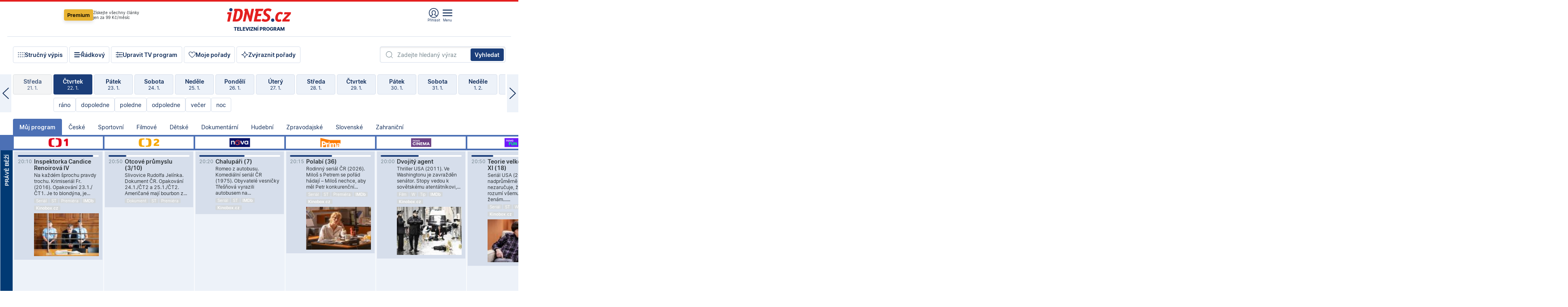

--- FILE ---
content_type: text/html; charset=windows-1250
request_url: https://tvprogram.idnes.cz/?t=detail&id=64858073
body_size: 105200
content:
<!doctype html>

<html lang="cs" class="css-d">
<head>
    
    <meta charset="windows-1250">
    <meta http-equiv="cache-control" content="no-cache">
    <meta name="viewport" content="width=device-width, initial-scale=1.0, minimum-scale=1.0">
    <title>TV program dnes a na 14 dn&#237; pro v&#237;ce ne&#382; 150 stanic</title>
    <meta name="description" property="og:description" lang="cs" content="Velk&#253; TV program obl&#237;ben&#253;ch stanic s mo&#382;nost&#237; vyhled&#225;v&#225;n&#237; podle denn&#237; doby, dn&#367; nebo slov. TV program - podrobn&#233; popisy i fotky, filmy, seri&#225;ly, sport...">
    <link rel="shortcut icon" href="https://1gr.cz/u/favicon/idnes.ico">
    <link rel="apple-touch-icon" href="https://1gr.cz/u/favicon/apple-touch-icon.png">
    <link rel="canonical" href="https://tvprogram.idnes.cz">
    <meta property="og:site_name" content="iDNES.cz">
    <meta property="og:type" content="website">
    <meta property="og:url" content="https://tvprogram.idnes.cz">
    <meta property="og:title" content="TV program dnes a na 14 dn&#237; pro v&#237;ce ne&#382; 150 stanic">
    <meta name="image" property="og:image" content="https://1gr.cz/o/ogimage/idnes2025.jpg">
    <meta name="twitter:site" content="@idnescz">
    <meta property="fb:app_id" content="120489248467">
    <link href="https://servis.idnes.cz/rss.aspx?c=kultura" rel="alternate" type="application/rss+xml" title="RSS">
	<meta name="cXenseParse:pageclass" content="frontpage">
	<meta name="cXenseParse:qiw-typobsahu" content="home">
	<meta name="cXenseParse:qiw-subsection" content="Kultura">
	<meta name="cXenseParse:qiw-ostrov" content="kultura">
	<meta name="cXenseParse:qiw-rubrika" content="tv-program">
	<meta name="cXenseParse:qiw-vylouceni" content="redesign24" data-separator=",">





<script>var Unidata = { "exdomena": "tvprogram.idnes.cz", "ostrov": "kultura", "rubrika": "tv-program", "zobrazeni": "home", "verze": "A", "reklama": true, "timestamp": 1769111800936.0, "webtype": "full", "section": "Zpravodajství", "subSection": "Kultura", "pageType": "default", "authors": [""], "keywords": ["redesign24"], "isLogged": false, "noAd": 0, "lidskost": 222204119103251
    };
        var pp_gemius_extraparameters = new Array('content=free', 'premium=false', 'verze=A', 'webtype=full');
    
</script>



<script>   Unidata.prebidConfig = [
{"wallpaper":{"code":"wallpaper","mediaTypes":{"banner":{"sizes":[[970,310],[750,100],[728,90],[970,250],[970,210],[500,200],[300,300],[480,300],[336,280],[750,200]]}}},"750x100":{"code":"750x100","mediaTypes":{"banner":{"sizes":[[750,100],[690,100],[728,90],[300,90],[468,60],[320,50]]}}}}
    ];</script>

<script>   Unidata.biddingData = [
{"branding":true,"750x100":true,"wallpaper":true}
    ];
   
</script>

<script>window.cpexPackageConfig = {
        publisherSettingsPath: 'https://cdn.cpex.cz/settings/production/mafra.js',
    websiteSettingsPath: 'https://cdn.cpex.cz/settings/production/mafra/idnes.cz_kultura.js'
    }
    document.head.appendChild(Object.assign(document.createElement('script'), { src: `https://cdn.cpex.cz/package/cpex-package${window.location.href.indexOf('debug') > -1 ? '.js' : '.min.js'}` }));
</script>

        <script type="text/javascript" src="https://delivery.r2b2.cz/hb/mafra/kultura.idnes.cz_desktop" async></script>
<script>window.Ads = {config:{"mBrandingOffsetTop":50,"desktopTopBar":111,"vignetteCappingTime":180000}}</script>



<style>
	@import "https://1gr.cz/css/idn4/base.css?rr=1764179992";
	@import "https://1gr.cz/css/idn4/uni.css?rr=1768918863";
	@import "https://1gr.cz/css/externi/reklama.css?rr=1761728186";
	@import "https://1gr.cz/css/idn4/portal.css?rr=1759938057";
	@import "https://1gr.cz/css/idn4/layout2.css?rr=1768481385";
	@import "https://1gr.cz/css/idn4/tvprog.css?rr=1768470635";
</style>

<script src="https://1gr.cz/js/uni/uni.js?rr=1764253092"></script>
<script src="https://1gr.cz/js/tv/2014.js?rr=1756411372"></script>




<script type="text/javascript">
        window.didomiConfig = { sdkPath: 'https://privacy.1gr.cz/', apiPath: 'https://privacy.1gr.cz/api' };
        window.Unidata = window.Unidata || {};
        window.Unidata.didomiVerze = '2';
        
    </script>
    
    <style>#didomi-notice { display: none!important; }</style>
    <script type="text/javascript">
        window.didomiEventListeners = window.didomiEventListeners || [];
        window.didomiEventListeners.push({ event: 'notice.shown', listener: function () { Didomi.notice.hide(); } });
    </script>
    
    <script src="https://1gr.cz/js/cmp/cookiewallCMP.js" async></script>
    

    <script>var adformtag = window.adformtag = window.adformtag || []; adformtag.push(function () { adformtag.setRequestParam('gdpr', '1'); });</script><script>Log.carkovacka("d=D&c=F&a=F&v=A&u=tv-program");</script><!-- G:Up kultura_tv-program-->
<!-- Gemius2013: TV program univerzal -->
<script>
if((/tech_max=[^;]*aplikace=1/.test(document.cookie)) || (/dCMP=[^;]*gemius=1/.test(document.cookie)) || !(typeof(Didomi) == "undefined" || !Didomi.getUserStatus().vendors.consent.enabled.includes(328)))
{ 
var pp_gemius_consent = true;
} else
{
var pp_gemius_use_cmp = true; 
}
if(!/(^|;)\s*nogemius=/.test(document.cookie)){
var pp_gemius_identifier = 'AkTqKCO_Yw9Ei2HHIVFcRKRursvGf6cCXnrPk.B3WE7.J7';

function gemius_pending(i) { window[i] = window[i] || function() {var x = window[i+'_pdata'] = window[i+'_pdata'] || []; x[x.length]=arguments;};};gemius_pending('gemius_hit'); gemius_pending('gemius_event'); gemius_pending('gemius_init'); gemius_pending('pp_gemius_hit'); gemius_pending('pp_gemius_event'); gemius_pending('pp_gemius_init'); (function(d,t) {try {var gt=d.createElement(t),s=d.getElementsByTagName(t)[0],l='http'+((location.protocol=='https:')?'s':''); gt.setAttribute('async','async');gt.setAttribute('defer','defer'); gt.src=l+'://spir.hit.gemius.pl/xgemius.js'; s.parentNode.insertBefore(gt,s);} catch (e) {}})(document,'script');
}
</script><!-- Analytics: kultura -->
<!-- Google Tag Manager -->
<script>
  window.dataLayer = window.dataLayer || [];
  if(MujPAS.prihlasen) dataLayer.push({'userType': 'member'});
  function gtag() { dataLayer.push(arguments); };
  gtag('consent', 'default', {
      'ad_storage': (/dCMP=[^;]*google=1/.test(document.cookie) ? 'granted' : 'denied'),
      'ad_user_data': (/dCMP=[^;]*google=1/.test(document.cookie) ? 'granted' : 'denied'),
      'analytics_storage': ((/dCMP=[^;]*mafra=\d\d1\d/.test(document.cookie)) || (typeof (Didomi) != 'undefined' && Didomi.getUserConsentStatus('publishers-Kqq3iPge', 'c:mafraas-Xd6p2mGA')) ? 'granted' : 'denied'),
      'ad_personalization': ((/dCMP=[^;]*mafra=\d1\d\d/.test(document.cookie)) || (typeof (Didomi) != 'undefined' && Didomi.getUserConsentStatus('publishers-UPqtcgaE', 'c:mafraas-Xd6p2mGA')) ? 'granted' : 'denied')  });
</script>
<noscript><iframe src="//www.googletagmanager.com/ns.html?id=GTM-WD22KH"
height="0" width="0" style="display:none;visibility:hidden"></iframe></noscript>
<script>(function(w,d,s,l,i){w[l]=w[l]||[];w[l].push({'gtm.start':
new Date().getTime(),event:'gtm.js'});var f=d.getElementsByTagName(s)[0],
j=d.createElement(s),dl=l!='dataLayer'?'&l='+l:'';j.async=true;j.src='//www.googletagmanager.com/gtm.js?id='+i+dl;f.parentNode.insertBefore(j,f);
})(window,document,'script','dataLayer','GTM-WD22KH');</script>
<!-- End Google Tag Manager -->



<script>
    consentFunction = function () {
        if (/dCMP=[^;]*piano=1/.test(document.cookie) || !(typeof (Didomi) == "undefined" || !Didomi.getUserStatus().vendors.consent.enabled.includes(412))) {
            var id = document.cookies.read("_mmid");
            var webIdCookie = document.cookies.read("\x5fwebid");
            if (id) {
                window.pdl = window.pdl || {};
                window.pdl.browserId = id;
                if (!Math.floor(Math.random() * 1000)) Log.ping(location.href, "logpiano\x5Fmmid\x5Fx1000");
            }
            else {
                Log.ping(location.href, "logpiano\x5Fnommid\x5F" + (webIdCookie ? "" : "no") + "webid" + (webIdCookie ? "\x5F" + webIdCookie[0] : ""));
            }

            if (!window.pianoLoaded) {
                window.pianoLoaded = true;
                var s = document.createElement("script");
                document.getElementsByTagName("head")[0].appendChild(s);
                s.src = "https://cdn.tinypass.com/api/tinypass.min.js";
            }
        }




        tp = window.tp || [];
        tp.push(["setAid", 'ldpllFOBpe']);
        tp.push(["setCxenseSiteId", "4732542837648372374"]);
        tp.push(["setEndpoint", 'https://buy-eu.piano.io/api/v3']);
        tp.push(["setEspEndpoint", 'https://api-esp-eu.piano.io']);
        tp.push(["setUseTinypassAccounts", false]);
        tp.push(["setUsePianoIdUserProvider", true]);
        var userState = Unidata.isLogged ? (Unidata.isSubscriber ? ["subscriber"] : ["logged"]) : ["notlogged"];
        tp.push(["setContentIsNative", Unidata.ostrov == "sdelenih"]);

        tp.push(["setCustomVariable", "premTarif", "tarif-none"]);
        tp.push(["setCustomVariable", "premFreq", "freq-none"]);
        tp.push(["setCustomVariable", "premMethod", "meth-none"]);
        tp.push(["setCustomVariable", "premAction", "act-none"]);
        tp.push(["setCustomVariable", "premDiscount", "disc-none"]);
        tp.push(["setCustomVariable", "premMkt", "mkt-0"]);
        tp.push(["setCustomVariable", "premTime", "time-morepass"]);
        tp.push(["setCustomVariable", "premTier", "_none"]);
        tp.push(["setCustomVariable", "premPrice", "0"]);
        tp.push(["setCustomVariable", "premNextPrice", "0"]);
        tp.push(["setCustomVariable", "testVerze", "verze-A"]);
        tp.push(["setCustomVariable", "webVerze", "full"]);
        tp.push(["setCustomVariable", "userState", userState]);
        tp.push(["setCustomVariable", "content", "free"]);
        tp.push(["setCustomVariable", "canonical", "https://tvprogram.idnes.cz"]);
        

        var setCustomParameters = {
            "qiw-premTarif": "tarif-none",    
            "aev-premTarif": "tarif-none",    
            "qiw-premFreq": "freq-none", 
            "qiw-premMethod": "meth-none", 
            "qiw-premAction": "act-none", 
            "qiw-premDiscount": "disc-none", 
            "qiw-premMkt": "mkt-0", 
            "qiw-premTime": "time-morepass", 
            "qiw-testVerze": "verze-A",
            "qiw-webVerze": "full",
            "qiw-content": "free"
        };

        window.cX = window.cX || { options: { consent: true, consentVersion: 2 } }; cX.callQueue = cX.callQueue || [];
        cX.callQueue.push(["setCustomParameters", setCustomParameters]);
        cX.callQueue.push(['setCustomParameters', { 'userState': userState }]);
        cX.callQueue.push(['setEventAttributes', { origin: 'qiw-idnes', persistedQueryId: '65782737c003a46ada22fb6a671d723069bfcc74' }]);

        var consent = (/dCMP=[^;]*piano=1/.test(document.cookie) || !(typeof (Didomi) == "undefined" || !Didomi.getUserStatus().vendors.consent.enabled.includes(412)));
        cX.callQueue.push(['setConsent', { pv: consent, segment: consent, ad: consent, recs: consent, geo: consent, device: consent }]);

        tp.push(["init", function () {
            tp.experience.init();
        }]);
    };

    consentFunction();
</script>
</head>
<body>
    
    
            
                <div class="counters">
                    
                </div>
                
                <div id="portal"><div class="iph" id="iph">
            <div id="iph-row" class="iph-row" score-box="menu2024-top">
                
                <div class="iph-logo" itemprop="publisher" itemscope itemtype="https://schema.org/Organization">
                    
                <meta itemprop="url" content="https://www.idnes.cz">
                <meta itemprop="name" content="iDNES.cz">
                <a href="https://www.idnes.cz/" title="iDNES.cz"  score-place="1" score-type="Section" score-id="idnes" itemprop="logo" itemscope itemtype="https://schema.org/ImageObject">iDNES.cz<meta itemprop="url" content="https://1gr.cz/u/loga-n4/idnes.svg"></a> </div>
                
                <div class="iph-row-in">
                    <div class="iph-prem"> 
        <a href="https://www.idnes.cz/ucet/prihlasit-premium?url=https%3A%2F%2Fwww.idnes.cz%2Fpremium%3Fzdroj%3Dtopmenu" class="btn-prem"> Premium</a>
		<p>Získejte všechny články <br> jen&nbsp;za&nbsp;99&nbsp;Kč/měsíc</p>
	</div>
                    
                    
                </div>
                <div class="iph-row-in">
                    <ul class="iph-icolist">
                        
                        <li><a href="https://www.idnes.cz/ucet/prihlasit?url=https%3a%2f%2ftvprogram.idnes.cz%2f" class="ico-login0"  score-place="1" score-type="Other" score-id="prihlasit">Přihlásit</a> <a data-js-xhr="1" href="https://www.idnes.cz/ucet" id="ico-login1" class="ico-login1" score-place="1" score-type="Other" score-id="mujucet">Můj účet</a></li>
                        
                        <li>
                            
                            <a onclick="element('iph').classes.add('iph-iphhm-visible'); element('iph').appendChild(element('iphhm-out')); element('iphhm-out').classes.add('iphhm-act');" class="ico-menu">Menu</a>
                             
                        </li>
                    </ul>
                    
                </div>
            </div>
            
            <ul class="iph-breadcrumb" id="iph-row2" score-box="menu2024-breadcrumb">
                
                <li><a href="https://tvprogram.idnes.cz"  score-place="1" score-type="Other" score-id="tv-program" title="Televizní program">Televizní program</a>
                    
                </li>
                
            </ul>
            
        </div>
        
        <script>Misc.rozdelMenu();</script>
        
        <script>Misc.iphSticky();</script><ul class="modify">
    <li class="searchfield-tv">
        

<form method="get" action="https://tvprogram.idnes.cz/hledani" id="search-tvprogram" class="naseptavac-obal naseptavac-obrazkovy">
    <div class="inp-out ico-search">
        <input type="text" id="hledej-tv" name="slovo" class="inp" placeholder="Zadejte hledaný výraz" autocomplete="off">
        <input type="submit" id="submit-tv" class="sen" value="Vyhledat">
        
    </div>
</form>
<script>Misc.naseptavac({"id":"search-tvprogram","zdroj":"/data.aspx?type=naseptavac\u0026source=tvprogram\u0026id=\u0026q={slovo}"});</script>

    </li>
    
    <li class="incomplete-false"><a href="javascript:;" class="ico-complete" onclick="TV.prepniStrucnost();"><span></span>Stručný výpis</a></li>
    <li class="incomplete-true"><a href="javascript:;" class="ico-complete" onclick="TV.prepniStrucnost();"><span></span>Úplný výpis</a></li>
    
    <li><a class="ico-rows" href="https://tvprogram.idnes.cz/?t=detail&id=64858073&set=row" onmousedown="Log.link(this,'tvprogram2015_radkovy_menu')"><span></span>Řádkový</a></li>
    
    <li><a class="ico-edit" id="tv-channel-edit" href="https://tvprogram.idnes.cz/#upravit"><span></span>Upravit TV program</a></li>
    <li><a class="ico-my" href="https://tvprogram.idnes.cz/moje-porady" onmousedown="Log.link(this,'tvprogram2015_mojeporady')"><span></span>Moje pořady</a></li>
    <li class="selection">
        <label onclick="element('assortment').classes.toggle('qblock');" class="ico-down"><span></span>Zvýraznit pořady</label>
        <div id="assortment">
            <ul>
                <li onclick="return TV.prepniZvyrazneni('zbv');"><span class="x-zbv"></span>zábava</li>
                <li onclick="return TV.prepniZvyrazneni('spr');"><span class="x-spr"></span>sport</li>
                <li onclick="return TV.prepniZvyrazneni('flm');"><span class="x-flm"></span>film</li>
                <li onclick="return TV.prepniZvyrazneni('ser');"><span class="x-ser"></span>seriál</li>
                <li onclick="return TV.prepniZvyrazneni('dkm');"><span class="x-dkm"></span>dokument</li>
                <li onclick="return TV.prepniZvyrazneni('hdb');"><span class="x-hdb"></span>hudba</li>
                <li onclick="return TV.prepniZvyrazneni('prd');"><span class="x-prd"></span>pro děti</li>
                <li onclick="return TV.prepniZvyrazneni('zpr');"><span class="x-zpr"></span>zprávy</li>
                <li onclick="return TV.prepniZvyrazneni('st');"><span class="x-st"></span>skryté titulky</li>
            </ul>
            <ul>
                <li onclick="return TV.prepniZvyrazneni('wd');"><span class="x-wd"></span>širokoúhlé</li>
                <li onclick="return TV.prepniZvyrazneni('zn');"><span class="x-zn"></span>znaková řeč</li>
                <li onclick="return TV.prepniZvyrazneni('prem');"><span class="x-prem"></span>premiéra</li>
                <li onclick="return TV.prepniZvyrazneni('live');"><span class="x-live"></span>živě</li>
                <li onclick="return TV.prepniZvyrazneni('tip');"><span class="x-tip"></span>tip</li>
                <li onclick="return TV.prepniZvyrazneni('idn');"><span class="x-idn"></span>iDNES recenze</li>
                <li onclick="return TV.prepniZvyrazneni('vid');"><span class="x-vid"></span>trailer</li>
                <li onclick="return TV.prepniZvyrazneni('mdb');"><span class="x-mdb"></span>IMDb</li>
                <li onclick="return TV.prepniZvyrazneni('kbx');"><span class="x-kbx"></span>Kinobox</li>
                <li onclick="return TV.prepniZvyrazneni();">zrušit zvýraznění</li>
            </ul>
        </div>
    </li>
    
</ul></div>
                                <div id="content" class="content">
                                    <!--reminderfcid-->
                                    
                                    
                                    
                                    <div class="timeline">
    <div class="daytoc-out">
        <div id="daytoc-levotoc" class="daytoc-prev"></div>
        <div id="daytoc-pravotoc" class="daytoc-next"></div>
        <div id="daytoc" class="daytoc">
            <ul class="list-day">
                
                <li class=" archived">
                    <a href="https://tvprogram.idnes.cz/?dt=23.12.2025" onmousedown="Log.link(this,'tvprogram2015_dny_22012026_23122025')">
                        <b>Úterý</b>
                        <i>23. 12.</i>
                    </a>
                    
                </li>
                
                <li class=" archived">
                    <a href="https://tvprogram.idnes.cz/?dt=24.12.2025" onmousedown="Log.link(this,'tvprogram2015_dny_22012026_24122025')">
                        <b>Středa</b>
                        <i>24. 12.</i>
                    </a>
                    
                </li>
                
                <li class=" archived">
                    <a href="https://tvprogram.idnes.cz/?dt=25.12.2025" onmousedown="Log.link(this,'tvprogram2015_dny_22012026_25122025')">
                        <b>Čtvrtek</b>
                        <i>25. 12.</i>
                    </a>
                    
                </li>
                
                <li class=" archived">
                    <a href="https://tvprogram.idnes.cz/?dt=26.12.2025" onmousedown="Log.link(this,'tvprogram2015_dny_22012026_26122025')">
                        <b>Pátek</b>
                        <i>26. 12.</i>
                    </a>
                    
                </li>
                
                <li class=" archived">
                    <a href="https://tvprogram.idnes.cz/?dt=27.12.2025" onmousedown="Log.link(this,'tvprogram2015_dny_22012026_27122025')">
                        <b>Sobota</b>
                        <i>27. 12.</i>
                    </a>
                    
                </li>
                
                <li class=" archived">
                    <a href="https://tvprogram.idnes.cz/?dt=28.12.2025" onmousedown="Log.link(this,'tvprogram2015_dny_22012026_28122025')">
                        <b>Neděle</b>
                        <i>28. 12.</i>
                    </a>
                    
                </li>
                
                <li class=" archived">
                    <a href="https://tvprogram.idnes.cz/?dt=29.12.2025" onmousedown="Log.link(this,'tvprogram2015_dny_22012026_29122025')">
                        <b>Pondělí</b>
                        <i>29. 12.</i>
                    </a>
                    
                </li>
                
                <li class=" archived">
                    <a href="https://tvprogram.idnes.cz/?dt=30.12.2025" onmousedown="Log.link(this,'tvprogram2015_dny_22012026_30122025')">
                        <b>Úterý</b>
                        <i>30. 12.</i>
                    </a>
                    
                </li>
                
                <li class=" archived">
                    <a href="https://tvprogram.idnes.cz/?dt=31.12.2025" onmousedown="Log.link(this,'tvprogram2015_dny_22012026_31122025')">
                        <b>Středa</b>
                        <i>31. 12.</i>
                    </a>
                    
                </li>
                
                <li class=" archived">
                    <a href="https://tvprogram.idnes.cz/?dt=1.1.2026" onmousedown="Log.link(this,'tvprogram2015_dny_22012026_01012026')">
                        <b>Čtvrtek</b>
                        <i>1. 1.</i>
                    </a>
                    
                </li>
                
                <li class=" archived">
                    <a href="https://tvprogram.idnes.cz/?dt=2.1.2026" onmousedown="Log.link(this,'tvprogram2015_dny_22012026_02012026')">
                        <b>Pátek</b>
                        <i>2. 1.</i>
                    </a>
                    
                </li>
                
                <li class=" archived">
                    <a href="https://tvprogram.idnes.cz/?dt=3.1.2026" onmousedown="Log.link(this,'tvprogram2015_dny_22012026_03012026')">
                        <b>Sobota</b>
                        <i>3. 1.</i>
                    </a>
                    
                </li>
                
                <li class=" archived">
                    <a href="https://tvprogram.idnes.cz/?dt=4.1.2026" onmousedown="Log.link(this,'tvprogram2015_dny_22012026_04012026')">
                        <b>Neděle</b>
                        <i>4. 1.</i>
                    </a>
                    
                </li>
                
                <li class=" archived">
                    <a href="https://tvprogram.idnes.cz/?dt=5.1.2026" onmousedown="Log.link(this,'tvprogram2015_dny_22012026_05012026')">
                        <b>Pondělí</b>
                        <i>5. 1.</i>
                    </a>
                    
                </li>
                
                <li class=" archived">
                    <a href="https://tvprogram.idnes.cz/?dt=6.1.2026" onmousedown="Log.link(this,'tvprogram2015_dny_22012026_06012026')">
                        <b>Úterý</b>
                        <i>6. 1.</i>
                    </a>
                    
                </li>
                
                <li class=" archived">
                    <a href="https://tvprogram.idnes.cz/?dt=7.1.2026" onmousedown="Log.link(this,'tvprogram2015_dny_22012026_07012026')">
                        <b>Středa</b>
                        <i>7. 1.</i>
                    </a>
                    
                </li>
                
                <li class=" archived">
                    <a href="https://tvprogram.idnes.cz/?dt=8.1.2026" onmousedown="Log.link(this,'tvprogram2015_dny_22012026_08012026')">
                        <b>Čtvrtek</b>
                        <i>8. 1.</i>
                    </a>
                    
                </li>
                
                <li class=" archived">
                    <a href="https://tvprogram.idnes.cz/?dt=9.1.2026" onmousedown="Log.link(this,'tvprogram2015_dny_22012026_09012026')">
                        <b>Pátek</b>
                        <i>9. 1.</i>
                    </a>
                    
                </li>
                
                <li class=" archived">
                    <a href="https://tvprogram.idnes.cz/?dt=10.1.2026" onmousedown="Log.link(this,'tvprogram2015_dny_22012026_10012026')">
                        <b>Sobota</b>
                        <i>10. 1.</i>
                    </a>
                    
                </li>
                
                <li class=" archived">
                    <a href="https://tvprogram.idnes.cz/?dt=11.1.2026" onmousedown="Log.link(this,'tvprogram2015_dny_22012026_11012026')">
                        <b>Neděle</b>
                        <i>11. 1.</i>
                    </a>
                    
                </li>
                
                <li class=" archived">
                    <a href="https://tvprogram.idnes.cz/?dt=12.1.2026" onmousedown="Log.link(this,'tvprogram2015_dny_22012026_12012026')">
                        <b>Pondělí</b>
                        <i>12. 1.</i>
                    </a>
                    
                </li>
                
                <li class=" archived">
                    <a href="https://tvprogram.idnes.cz/?dt=13.1.2026" onmousedown="Log.link(this,'tvprogram2015_dny_22012026_13012026')">
                        <b>Úterý</b>
                        <i>13. 1.</i>
                    </a>
                    
                </li>
                
                <li class=" archived">
                    <a href="https://tvprogram.idnes.cz/?dt=14.1.2026" onmousedown="Log.link(this,'tvprogram2015_dny_22012026_14012026')">
                        <b>Středa</b>
                        <i>14. 1.</i>
                    </a>
                    
                </li>
                
                <li class=" archived">
                    <a href="https://tvprogram.idnes.cz/?dt=15.1.2026" onmousedown="Log.link(this,'tvprogram2015_dny_22012026_15012026')">
                        <b>Čtvrtek</b>
                        <i>15. 1.</i>
                    </a>
                    
                </li>
                
                <li class=" archived">
                    <a href="https://tvprogram.idnes.cz/?dt=16.1.2026" onmousedown="Log.link(this,'tvprogram2015_dny_22012026_16012026')">
                        <b>Pátek</b>
                        <i>16. 1.</i>
                    </a>
                    
                </li>
                
                <li class=" archived">
                    <a href="https://tvprogram.idnes.cz/?dt=17.1.2026" onmousedown="Log.link(this,'tvprogram2015_dny_22012026_17012026')">
                        <b>Sobota</b>
                        <i>17. 1.</i>
                    </a>
                    
                </li>
                
                <li class=" archived">
                    <a href="https://tvprogram.idnes.cz/?dt=18.1.2026" onmousedown="Log.link(this,'tvprogram2015_dny_22012026_18012026')">
                        <b>Neděle</b>
                        <i>18. 1.</i>
                    </a>
                    
                </li>
                
                <li class=" archived">
                    <a href="https://tvprogram.idnes.cz/?dt=19.1.2026" onmousedown="Log.link(this,'tvprogram2015_dny_22012026_19012026')">
                        <b>Pondělí</b>
                        <i>19. 1.</i>
                    </a>
                    
                </li>
                
                <li class=" archived">
                    <a href="https://tvprogram.idnes.cz/?dt=20.1.2026" onmousedown="Log.link(this,'tvprogram2015_dny_22012026_20012026')">
                        <b>Úterý</b>
                        <i>20. 1.</i>
                    </a>
                    
                </li>
                
                <li class=" archived">
                    <a href="https://tvprogram.idnes.cz/?dt=21.1.2026" onmousedown="Log.link(this,'tvprogram2015_dny_22012026_21012026')">
                        <b>Středa</b>
                        <i>21. 1.</i>
                    </a>
                    
                </li>
                
                <li class="act">
                    <a href="https://tvprogram.idnes.cz/?dt=22.1.2026" onmousedown="Log.link(this,'tvprogram2015_dny_22012026_22012026')">
                        <b>Čtvrtek</b>
                        <i>22. 1.</i>
                    </a>
                    
                    <div>
                        <a onclick="return TV.najedCas(5)" href="javascript:;"><i>ráno</i></a>
                        <a onclick="return TV.najedCas(9)" href="javascript:;"><i>dopoledne</i></a>
                        <a onclick="return TV.najedCas(12)" href="javascript:;"><i>poledne</i></a>
                        <a onclick="return TV.najedCas(16)" href="javascript:;"><i>odpoledne</i></a>
                        <a onclick="return TV.najedCas(20)" href="javascript:;"><i>večer</i></a>
                        <a onclick="return TV.najedCas(24)" href="javascript:;"><i>noc</i></a>
                    </div>
                    
                </li>
                
                <li class="">
                    <a href="https://tvprogram.idnes.cz/?dt=23.1.2026" onmousedown="Log.link(this,'tvprogram2015_dny_22012026_23012026')">
                        <b>Pátek</b>
                        <i>23. 1.</i>
                    </a>
                    
                </li>
                
                <li class="">
                    <a href="https://tvprogram.idnes.cz/?dt=24.1.2026" onmousedown="Log.link(this,'tvprogram2015_dny_22012026_24012026')">
                        <b>Sobota</b>
                        <i>24. 1.</i>
                    </a>
                    
                </li>
                
                <li class="">
                    <a href="https://tvprogram.idnes.cz/?dt=25.1.2026" onmousedown="Log.link(this,'tvprogram2015_dny_22012026_25012026')">
                        <b>Neděle</b>
                        <i>25. 1.</i>
                    </a>
                    
                </li>
                
                <li class="">
                    <a href="https://tvprogram.idnes.cz/?dt=26.1.2026" onmousedown="Log.link(this,'tvprogram2015_dny_22012026_26012026')">
                        <b>Pondělí</b>
                        <i>26. 1.</i>
                    </a>
                    
                </li>
                
                <li class="">
                    <a href="https://tvprogram.idnes.cz/?dt=27.1.2026" onmousedown="Log.link(this,'tvprogram2015_dny_22012026_27012026')">
                        <b>Úterý</b>
                        <i>27. 1.</i>
                    </a>
                    
                </li>
                
                <li class="">
                    <a href="https://tvprogram.idnes.cz/?dt=28.1.2026" onmousedown="Log.link(this,'tvprogram2015_dny_22012026_28012026')">
                        <b>Středa</b>
                        <i>28. 1.</i>
                    </a>
                    
                </li>
                
                <li class="">
                    <a href="https://tvprogram.idnes.cz/?dt=29.1.2026" onmousedown="Log.link(this,'tvprogram2015_dny_22012026_29012026')">
                        <b>Čtvrtek</b>
                        <i>29. 1.</i>
                    </a>
                    
                </li>
                
                <li class=" second">
                    <a href="https://tvprogram.idnes.cz/?dt=30.1.2026" onmousedown="Log.link(this,'tvprogram2015_dny_22012026_30012026')">
                        <b>Pátek</b>
                        <i>30. 1.</i>
                    </a>
                    
                </li>
                
                <li class=" second">
                    <a href="https://tvprogram.idnes.cz/?dt=31.1.2026" onmousedown="Log.link(this,'tvprogram2015_dny_22012026_31012026')">
                        <b>Sobota</b>
                        <i>31. 1.</i>
                    </a>
                    
                </li>
                
                <li class=" second">
                    <a href="https://tvprogram.idnes.cz/?dt=1.2.2026" onmousedown="Log.link(this,'tvprogram2015_dny_22012026_01022026')">
                        <b>Neděle</b>
                        <i>1. 2.</i>
                    </a>
                    
                </li>
                
                <li class=" second">
                    <a href="https://tvprogram.idnes.cz/?dt=2.2.2026" onmousedown="Log.link(this,'tvprogram2015_dny_22012026_02022026')">
                        <b>Pondělí</b>
                        <i>2. 2.</i>
                    </a>
                    
                </li>
                
                <li class=" second">
                    <a href="https://tvprogram.idnes.cz/?dt=3.2.2026" onmousedown="Log.link(this,'tvprogram2015_dny_22012026_03022026')">
                        <b>Úterý</b>
                        <i>3. 2.</i>
                    </a>
                    
                </li>
                
                <li class=" second">
                    <a href="https://tvprogram.idnes.cz/?dt=4.2.2026" onmousedown="Log.link(this,'tvprogram2015_dny_22012026_04022026')">
                        <b>Středa</b>
                        <i>4. 2.</i>
                    </a>
                    
                </li>
                
            </ul>
        </div>
        <script>Misc.kolotoc({ id: "daytoc", doprava: "daytoc-pravotoc", doleva: "daytoc-levotoc", start: 29, konecny: true });</script>
    </div>
</div>
<!--reminderfcid-->

<div id="tv-fix" class="header-normal">
    <ul class="tv-sel">
      <li class="act"><a href="https://tvprogram.idnes.cz/" onmousedown="Log.link(this,'tvprogram2015_kategorie_mojeporady')"><i>Můj program</i></a></li>
      
      <li><a href="https://tvprogram.idnes.cz/ceske" onmousedown="Log.link(this,'tvprogram2015_kategorie_ceske')"><i>České</i></a></li>
      
      <li><a href="https://tvprogram.idnes.cz/sportovni" onmousedown="Log.link(this,'tvprogram2015_kategorie_sport')"><i>Sportovní</i></a></li>
      
      <li><a href="https://tvprogram.idnes.cz/filmove" onmousedown="Log.link(this,'tvprogram2015_kategorie_film')"><i>Filmové</i></a></li>
      
      <li><a href="https://tvprogram.idnes.cz/detske" onmousedown="Log.link(this,'tvprogram2015_kategorie_detske')"><i>Dětské</i></a></li>
      
      <li><a href="https://tvprogram.idnes.cz/dokumentarni" onmousedown="Log.link(this,'tvprogram2015_kategorie_dokumenty')"><i>Dokumentární</i></a></li>
      
      <li><a href="https://tvprogram.idnes.cz/hudebni" onmousedown="Log.link(this,'tvprogram2015_kategorie_hudebni')"><i>Hudební</i></a></li>
      
      <li><a href="https://tvprogram.idnes.cz/zpravodajske" onmousedown="Log.link(this,'tvprogram2015_kategorie_zpravy')"><i>Zpravodajské</i></a></li>
      
      <li><a href="https://tvprogram.idnes.cz/slovenske" onmousedown="Log.link(this,'tvprogram2015_kategorie_slovenske')"><i>Slovenské</i></a></li>
      
      <li><a href="https://tvprogram.idnes.cz/zahranicni" onmousedown="Log.link(this,'tvprogram2015_kategorie_zahranicni')"><i>Zahraniční</i></a></li>
      
    </ul>
    <div class="tv-main-out" id="tv-wrapper">
            <table class="tv-main" id="tv-table">
                <thead id="tv-channels" class=" editable" style="width: 327em">
                    <tr>
                        <th class="col-time"></th>
                        
                        <th>
                            
                            <img class="tvlogo" src="https://1gr.cz/o/televize/loga-m/ct-1.png" title="ČT1" alt="ČT1" data-channel="1">
                            
                        </th>
                        
                        <th>
                            
                            <img class="tvlogo" src="https://1gr.cz/o/televize/loga-m/ct-2.png" title="ČT2" alt="ČT2" data-channel="2">
                            
                        </th>
                        
                        <th>
                            
                            <img class="tvlogo" src="https://1gr.cz/o/televize/loga-m/nova.png" title="Nova" alt="Nova" data-channel="3">
                            
                        </th>
                        
                        <th>
                            
                            <img class="tvlogo" src="https://1gr.cz/o/televize/loga-m/prima.png" title="Prima" alt="Prima" data-channel="4">
                            
                        </th>
                        
                        <th>
                            
                            <img class="tvlogo" src="https://1gr.cz/o/televize/loga-m/nova-cinema.png" title="Nova Cinema" alt="Nova Cinema" data-channel="78">
                            
                        </th>
                        
                        <th>
                            
                            <img class="tvlogo" src="https://1gr.cz/o/televize/loga-m/nova-fun.png" title="Nova Fun" alt="Nova Fun" data-channel="560">
                            
                        </th>
                        
                        <th>
                            
                            <img class="tvlogo" src="https://1gr.cz/o/televize/loga-m/nova-action.png" title="Nova Action" alt="Nova Action" data-channel="558">
                            
                        </th>
                        
                        <th>
                            
                            <img class="tvlogo" src="https://1gr.cz/o/televize/loga-m/nova-krimi.png" title="Nova Krimi" alt="Nova Krimi" data-channel="559">
                            
                        </th>
                        
                        <th>
                            
                            <img class="tvlogo" src="https://1gr.cz/o/televize/loga-m/prima-cool.png" title="Prima COOL" alt="Prima COOL" data-channel="92">
                            
                        </th>
                        
                        <th>
                            
                            <img class="tvlogo" src="https://1gr.cz/o/televize/loga-m/prima-love.png" title="Prima LOVE" alt="Prima LOVE" data-channel="226">
                            
                        </th>
                        
                        <th>
                            
                            <img class="tvlogo" src="https://1gr.cz/o/televize/loga-m/prima-zoom.png" title="Prima ZOOM" alt="Prima ZOOM" data-channel="331">
                            
                        </th>
                        
                        <th>
                            
                            <img class="tvlogo" src="https://1gr.cz/o/televize/loga-m/prima-max.png" title="Prima MAX" alt="Prima MAX" data-channel="474">
                            
                        </th>
                        
                        <th>
                            
                            <img class="tvlogo" src="https://1gr.cz/o/televize/loga-m/barrandov.png" title="Barrandov" alt="Barrandov" data-channel="89">
                            
                        </th>
                        
                        <th>
                            
                            <img class="tvlogo" src="https://1gr.cz/o/televize/loga-m/ct-4-sport.png" title="ČT sport" alt="ČT sport" data-channel="18">
                            
                        </th>
                        
                        <th>
                            
                            <img class="tvlogo" src="https://1gr.cz/o/televize/loga-m/ct-24.png" title="ČT24" alt="ČT24" data-channel="24">
                            
                        </th>
                        
                        <th>
                            
                            <img class="tvlogo" src="https://1gr.cz/o/televize/loga-m/ocko.png" title="Óčko" alt="Óčko" data-channel="19">
                            
                        </th>
                        
                        <th>
                            
                            <img class="tvlogo" src="https://1gr.cz/o/televize/loga-m/ct-art.png" title="ČT art" alt="ČT art" data-channel="95">
                            
                        </th>
                        
                        <th class="col-time"></th>
                    </tr>
                </thead>
                <tbody>
                    
                    <tr id="current" class="current">
                        <td class="col-time col-time-current"><u></u></td>
                        
                        <td><a class=" past now" data-channel="1" data-show="99876888" data-series="318479" data-start="1210" data-length="50" href="https://tvprogram.idnes.cz/ct-1/ct-20.10-inspektorka-candice-renoirova-iv.id99876888-s318479"><div class="x-ser x-st x-prem x-mdb x-kbx"><u class="zizalka"><u style="width:93%;"></u></u><h3>Inspektorka Candice Renoirová IV</h3><small>20:10</small><p>Na každém šprochu pravdy trochu. Krimiseriál Fr. (2016). Opakování 23.1./ČT1. Je to blondýna, je...</p><p><i class="x-ser"></i><i class="x-st"></i><i class="x-prem"></i><i class="x-mdb"></i><i class="x-kbx"></i></p> <img width="143" src="//1gr.cz/data/tvprogram/images/prev/1/99876888/26420340.jpg" alt="Inspektorka Candice Renoirová IV" class="imgal"></div></a></td>
                        
                        <td><a class=" past now" data-channel="2" data-show="99877140" data-series="320435" data-start="1250" data-length="30" href="https://tvprogram.idnes.cz/ct-2/ct-20.50-otcove-prumyslu-3-10.id99877140-s320435"><div class="x-dkm x-st x-prem"><u class="zizalka"><u style="width:22%;"></u></u><h3>Otcové průmyslu (3/10)</h3><small>20:50</small><p>Slivovice Rudolfa Jelínka. Dokument ČR. Opakování 24.1./ČT2 a 25.1./ČT2. Američané mají bourbon z...</p><p><i class="x-dkm"></i><i class="x-st"></i><i class="x-prem"></i></p> </div></a></td>
                        
                        <td><a class=" past now" data-channel="3" data-show="99829133" data-series="102838" data-start="1220" data-length="65" href="https://tvprogram.idnes.cz/nova/ct-20.20-chalupari-7.id99829133-s102838"><div class="x-ser x-st x-mdb x-kbx"><u class="zizalka"><u style="width:56%;"></u></u><h3>Chalupáři (7)</h3><small>20:20</small><p>Romeo z autobusu. Komediální seriál ČR (1975). Obyvatelé vesničky Třešňová vyrazili autobusem na...</p><p><i class="x-ser"></i><i class="x-st"></i><i class="x-mdb"></i><i class="x-kbx"></i></p> </div></a></td>
                        
                        <td><a class=" past now" data-channel="4" data-show="99741981" data-series="313742" data-start="1215" data-length="80" href="https://tvprogram.idnes.cz/prima/ct-20.15-polabi-36.id99741981-s313742"><div class="x-ser x-st x-prem x-mdb x-kbx"><u class="zizalka"><u style="width:52%;"></u></u><h3>Polabí (36)</h3><small>20:15</small><p>Rodinný seriál ČR (2026). Miloš s Petrem se pořád hádají – Miloš nechce, aby měl Petr konkurenční...</p><p><i class="x-ser"></i><i class="x-st"></i><i class="x-prem"></i><i class="x-mdb"></i><i class="x-kbx"></i></p> <img width="143" src="//1gr.cz/data/tvprogram/images/prev/4/99741981/26420904.jpg" alt="Polabí (36)" class="imgal"></div></a></td>
                        
                        <td><a class=" past now" data-channel="78" data-show="99829911" data-series="0" data-start="1200" data-length="120" href="https://tvprogram.idnes.cz/nova-cinema/ct-20.00-dvojity-agent.id99829911"><div class="x-flm x-wd x-tip x-mdb x-kbx"><u class="zizalka"><u style="width:47%;"></u></u><h3>Dvojitý agent</h3><small>20:00</small><p>Thriller USA (2011). Ve Washingtonu je zavražděn senátor. Stopy vedou k sovětskému atentátníkovi,...</p><p><i class="x-flm"></i><i class="x-wd"></i><i class="x-tip"></i><i class="x-mdb"></i><i class="x-kbx"></i></p> <img width="143" src="//1gr.cz/data/tvprogram/images/prev/78/99829911/26422527.jpg" alt="Dvojitý agent" class="imgal"></div></a></td>
                        
                        <td><a class=" past now" data-channel="560" data-show="99830140" data-series="232064" data-start="1250" data-length="25" href="https://tvprogram.idnes.cz/nova-fun/ct-20.50-teorie-velkeho-tresku-xi-18.id99830140-s232064"><div class="x-ser x-st x-wd x-mdb x-kbx"><u class="zizalka"><u style="width:27%;"></u></u><h3>Teorie velkého třesku XI (18)</h3><small>20:50</small><p>Seriál USA (2017). Ani nadprůměrně vysoké IQ nezaručuje, že člověk rozumí všemu. Například ženám......</p><p><i class="x-ser"></i><i class="x-st"></i><i class="x-wd"></i><i class="x-mdb"></i><i class="x-kbx"></i></p> <img width="143" src="//1gr.cz/data/tvprogram/images/prev/560/99830140/26427730.jpg" alt="Teorie velkého třesku XI (18)" class="imgal"></div></a></td>
                        
                        <td><a class=" past now" data-channel="558" data-show="99829581" data-series="322012" data-start="1230" data-length="55" href="https://tvprogram.idnes.cz/nova-action/ct-20.30-mechanici-z-rust-valley-iv-2.id99829581-s322012"><div class="x-zbv x-wd x-prem"><u class="zizalka"><u style="width:49%;"></u></u><h3>Mechanici z Rust Valley IV (2)</h3><small>20:30</small><p>Reality show Kan. (2022). Na úpatí Skalistých hor se nachází jedinečná komunita automobilových...</p><p><i class="x-zbv"></i><i class="x-wd"></i><i class="x-prem"></i></p> </div></a></td>
                        
                        <td><a class=" past now" data-channel="559" data-show="99830723" data-series="300799" data-start="1200" data-length="115" href="https://tvprogram.idnes.cz/nova-krimi/ct-20.00-columbo-59.id99830723-s300799"><div class="x-ser x-st x-wd x-tip x-mdb x-kbx"><u class="zizalka"><u style="width:49%;"></u></u><h3>Columbo (59)</h3><small>20:00</small><p>Smrt bere jackpot. Detektivní seriál USA (1991). Columbo vyšetřuje majitele klenotnictví, jehož...</p><p><i class="x-ser"></i><i class="x-st"></i><i class="x-wd"></i><i class="x-tip"></i><i class="x-mdb"></i><i class="x-kbx"></i></p> <img width="143" src="//1gr.cz/data/tvprogram/images/prev/559/99830723/26427361.jpg" alt="Columbo (59)" class="imgal"></div></a></td>
                        
                        <td><a class=" past now" data-channel="92" data-show="99742381" data-series="0" data-start="1215" data-length="105" href="https://tvprogram.idnes.cz/prima-cool/ct-20.15-prima-particka-xxl.id99742381"><div class="x-tip"><u class="zizalka"><u style="width:40%;"></u></u><h3>Prima Partička XXL</h3><small>20:15</small><p>Oblíbená a nespoutaná Partička! Sledujte show, která srší humorem, improvizací a neskutečnými...</p><p><i class="x-tip"></i></p> </div></a></td>
                        
                        <td><a class=" past now" data-channel="226" data-show="99744907" data-series="0" data-start="1200" data-length="115" href="https://tvprogram.idnes.cz/prima-love/ct-20.00-rosamunde-pilcher-zahrada-rajskych-pokuseni.id99744907"><div class="x-flm x-tip x-mdb x-kbx"><u class="zizalka"><u style="width:49%;"></u></u><h3>Rosamunde Pilcher: Zahrada rajských pokušení</h3><small>20:00</small><p>Romantický film N (2013). Veterinářka Alex se po letech vrací z Ameriky do svého rodiště. Získala...</p><p><i class="x-flm"></i><i class="x-tip"></i><i class="x-mdb"></i><i class="x-kbx"></i></p> <img width="143" src="//1gr.cz/data/tvprogram/images/prev/226/99744907/26423853.jpg" alt="Rosamunde Pilcher: Zahrada rajských pokušení" class="imgal"></div></a></td>
                        
                        <td><a class=" past now" data-channel="331" data-show="99744566" data-series="318928" data-start="1200" data-length="60" href="https://tvprogram.idnes.cz/prima-zoom/ct-20.00-hitlerovi-inzenyri-budovani-treti-rise-4.id99744566-s318928"><div class="x-dkm x-prem x-tip"><u class="zizalka"><u style="width:94%;"></u></u><h3>Hitlerovi inženýři: Budování Třetí říše (4)</h3><small>20:00</small><p>Hans Kammler. Dokument VB (2023). Hitler dobře věděl, že k šíření svých myšlenek, doktríny a k...</p><p><i class="x-dkm"></i><i class="x-prem"></i><i class="x-tip"></i></p> </div></a></td>
                        
                        <td><a class=" past now" data-channel="474" data-show="99743047" data-series="0" data-start="1200" data-length="115" href="https://tvprogram.idnes.cz/prima-max/ct-20.00-minuta-vecnosti.id99743047"><div class="x-flm x-st x-tip x-idn x-mdb x-kbx"><u class="zizalka"><u style="width:49%;"></u></u><h3>Minuta věčnosti</h3><small>20:00</small><p>Drama ČR (2021). Špičkový kardiochirurg Petr je velmi uzavřený muž. Jeho jednadvacetiletá dcera...</p><p><i class="x-flm"></i><i class="x-st"></i><i class="x-tip"></i><i class="x-idn"></i><i class="x-mdb"></i><i class="x-kbx"></i></p> <img width="143" src="//1gr.cz/data/tvprogram/images/prev/474/99743047/26425418.jpg" alt="Minuta věčnosti" class="imgal"></div></a></td>
                        
                        <td><a class=" past now" data-channel="89" data-show="99879212" data-series="303192" data-start="1205" data-length="55" href="https://tvprogram.idnes.cz/barrandov/ct-20.05-josef-klima-jak-jsem-prezil-devadesatky.id99879212-s303192"><div class="x-tip"><u class="zizalka"><u style="width:94%;"></u></u><h3>Josef Klíma: Jak jsem přežil devadesátky</h3><small>20:05</small><p>Osobní zpověď legendárního investigativního novináře o divokých devadesátkách, plných kriminálních...</p><p><i class="x-tip"></i></p> <img width="143" src="//1gr.cz/data/tvprogram/images/prev/89/99879212/26422652.jpg" alt="Josef Klíma: Jak jsem přežil devadesátky" class="imgal"></div></a></td>
                        
                        <td><a class=" past now" data-channel="18" data-show="99962057" data-series="0" data-start="1200" data-length="135" href="https://tvprogram.idnes.cz/ct-4-sport/ct-20.00-volejbal-cev-liga-mistru-2025-2026.id99962057"><div class="x-spr x-st x-wd x-live x-tip"><u class="zizalka"><u style="width:42%;"></u></u><h3>Volejbal: CEV Liga mistrů 2025/2026</h3><small>20:00</small><p>Guaguas Las Palmas - VK Lvi Praha. Přímý přenos 3. utkání 4. kola skupinové fáze evropské klubové...</p><p><i class="x-spr"></i><i class="x-st"></i><i class="x-wd"></i><i class="x-live"></i><i class="x-tip"></i></p> </div></a></td>
                        
                        <td><a class=" past now" data-channel="24" data-show="99962442" data-series="162521" data-start="1207" data-length="83" href="https://tvprogram.idnes.cz/ct-24/ct-20.07-90-ct24.id99962442-s162521"><div class="x-zpr x-st x-tip"><u class="zizalka"><u style="width:60%;"></u></u><h3>90’ ČT24</h3><small>20:07</small><p>Podstatná témata, hlavní události dne a jejich aktéři debatují a odpovídají na otázky moderátora a...</p><p><i class="x-zpr"></i><i class="x-st"></i><i class="x-tip"></i></p> </div></a></td>
                        
                        <td><a class=" past now" data-channel="19" data-show="99881060" data-series="282876" data-start="1200" data-length="60" href="https://tvprogram.idnes.cz/ocko/ct-20.00-soundtracky.id99881060-s282876"><div class="x-tip"><u class="zizalka"><u style="width:94%;"></u></u><h3>Soundtracky</h3><small>20:00</small><p>Top hity z filmů a seriálů</p><p><i class="x-tip"></i></p> </div></a></td>
                        
                        <td><a class=" past now" data-channel="95" data-show="99877736" data-series="294316" data-start="1215" data-length="45" href="https://tvprogram.idnes.cz/ct-art/ct-20.15-bardotova-5-6.id99877736-s294316"><div class="x-ser x-st x-tip x-mdb x-kbx"><u class="zizalka"><u style="width:93%;"></u></u><h3>Bardotová (5/6)</h3><small>20:15</small><p>Dítě. Životopisný seriál Fr. (2023). Její bouřlivý život byl plný slávy i bolesti. (45 min)</p><p><i class="x-ser"></i><i class="x-st"></i><i class="x-tip"></i><i class="x-mdb"></i><i class="x-kbx"></i></p> <img width="143" src="//1gr.cz/data/tvprogram/images/prev/95/99877736/26423513.jpg" alt="Bardotová (5/6)" class="imgal"></div></a></td>
                        
                        <td class="col-time col-time-current"><u></u></td>
                    </tr>
                    
                    <tr id="tv-ad">
                        <td class="col-time"></td>
                        <td colspan="17">
                            <div>
                                <div class="text">
                                    <hr class="h">
                                    <div id="r-middleboard" class="r-main m31 s_750x100"><div class="r-head"><span></span></div><div class="r-body"><div id='750x100'></div><div class="fc0"></div></div></div>
                                </div>
                            </div>
                        </td>
                        <td class="col-time"></td>
                    </tr>
                    
                    <tr id="t00" class="past" >
                        <td class="col-time col-time-0"><u id="h00"></u></td>
                        
                        <td><a class=" past" data-channel="1" data-show="100393766" data-series="318479" data-start="5" data-length="50" href="https://tvprogram.idnes.cz/ct-1/st-00.05-inspektorka-candice-renoirova-iv.id100393766-s318479"><div class="x-ser x-st x-mdb x-kbx"><h3>Inspektorka Candice Renoirová IV</h3><small>00:05</small><p>Ne všechny pravdy jsou pro všechny uši. Krimiseriál Fr. (2016). Je to blondýna, je chytrá, má čtyři...</p><p><i class="x-ser"></i><i class="x-st"></i><i class="x-mdb"></i><i class="x-kbx"></i></p> <img width="143" src="//1gr.cz/data/tvprogram/images/prev/1/100393766/26521919.jpg" alt="Inspektorka Candice Renoirová IV" class="imgal"></div></a><a class=" past" data-channel="1" data-show="100393767" data-series="36" data-start="55" data-length="30" href="https://tvprogram.idnes.cz/ct-1/st-00.55-az-kviz.id100393767-s36"><div class="x-zbv x-st"><h3>AZ-kvíz</h3><small>00:55</small><p>Soutěž pro každého</p><p><i class="x-zbv"></i><i class="x-st"></i></p> <img width="143" src="//1gr.cz/data/tvprogram/images/prev/1/100393767/26521938.jpg" alt="AZ-kvíz" class="imgal"></div></a><a class=" past" data-channel="1" data-show="100393768" data-series="144897" data-start="85" data-length="20" href="https://tvprogram.idnes.cz/ct-1/st-01.25-bydleni-je-hra.id100393768-s144897"><div class="x-zbv x-st"><h3>Bydlení je hra</h3><small>01:25</small><p>Obývací pokoj se skleněnou příčkou i radiátorem. Magazín o kultuře bydlení</p><p><i class="x-zbv"></i><i class="x-st"></i></p> </div></a><a class=" past" data-channel="1" data-show="99876863" data-series="59" data-start="105" data-length="25" href="https://tvprogram.idnes.cz/ct-1/st-01.45-chalupa-je-hra.id99876863-s59"><div class="x-zbv x-st"><h3>Chalupa je hra</h3><small>01:45</small><p>Chalupářská romantika. Magazín nejen pro chataře a chalupáře</p><p><i class="x-zbv"></i><i class="x-st"></i></p> </div></a><a class=" past" data-channel="1" data-show="99876864" data-series="140136" data-start="130" data-length="155" href="https://tvprogram.idnes.cz/ct-1/st-02.10-dobre-rano.id99876864-s140136"><div class="x-zpr x-mdb x-kbx"><h3>Dobré ráno</h3><small>02:10</small><p>Startovací dávka energie! Ranní show České televize</p><p><i class="x-zpr"></i><i class="x-mdb"></i><i class="x-kbx"></i></p> <img width="143" src="//1gr.cz/data/tvprogram/images/prev/1/99876864/26413317.jpg" alt="Dobré ráno" class="imgal"></div></a><a class=" past" data-channel="1" data-show="99876865" data-series="37" data-start="285" data-length="30" href="https://tvprogram.idnes.cz/ct-1/st-04.45-kluci-v-akci.id99876865-s37"><div class="x-zbv x-st"><h3>Kluci v akci</h3><small>04:45</small><p>Zábavný pořad (2014). S dvojicí kuchařských mistrů za tajemstvím ladinské kuchyně Jižního Tyrolska....</p><p><i class="x-zbv"></i><i class="x-st"></i></p> <img width="143" src="//1gr.cz/data/tvprogram/images/prev/1/99876865/26413322.jpg" alt="Kluci v akci" class="imgal"></div></a></td>
                        
                        <td><a class=" past" data-channel="2" data-show="99877109" data-series="0" data-start="30" data-length="50" href="https://tvprogram.idnes.cz/ct-2/st-00.30-etruskove-tajemna-stredomorska-civilizace.id99877109"><div class="x-dkm x-st"><h3>Etruskové, tajemná středomořská civilizace</h3><small>00:30</small><p>Dokument Fr. Středozemní moře. Po tisíce let bylo dějištěm nesčetných příběhů. Dodnes vyvolává...</p><p><i class="x-dkm"></i><i class="x-st"></i></p> <img width="143" src="//1gr.cz/data/tvprogram/images/prev/2/99877109/26413473.jpg" alt="Etruskové, tajemná středomořská civilizace" class="imgal"></div></a><a class=" past" data-channel="2" data-show="99877110" data-series="171733" data-start="80" data-length="30" href="https://tvprogram.idnes.cz/ct-2/st-01.20-na-hranici-tradic.id99877110-s171733"><div class="x-dkm x-st"><h3>Na hranici tradic</h3><small>01:20</small><p>Malováno v Tupesích. Dokument (2011). Zuzana Hartlová vyrůstala v rodině keramiků. Už její maminka...</p><p><i class="x-dkm"></i><i class="x-st"></i></p> </div></a><a class=" past" data-channel="2" data-show="99877111" data-series="76" data-start="110" data-length="20" href="https://tvprogram.idnes.cz/ct-2/st-01.50-zaslapane-projekty.id99877111-s76"><div class="x-dkm x-st"><h3>Zašlapané projekty</h3><small>01:50</small><p>Kombajn pro muzeum. Dokument ČR (2009). V prostějovském Agrostroji vyvinuli nový kombajn SM 500,...</p><p><i class="x-dkm"></i><i class="x-st"></i></p> <img width="143" src="//1gr.cz/data/tvprogram/images/prev/2/99877111/26413485.jpg" alt="Zašlapané projekty" class="imgal"></div></a><a class=" past" data-channel="2" data-show="99877112" data-series="318712" data-start="130" data-length="15" href="https://tvprogram.idnes.cz/ct-2/st-02.10-vodacka-putovani.id99877112-s318712"><div class="x-dkm x-st"><h3>Vodácká putování</h3><small>02:10</small><p>Sázava. Dokument (2007). S Lukášem Pollertem po krásách našich řek a jejich okolí.</p><p><i class="x-dkm"></i><i class="x-st"></i></p> <img width="143" src="//1gr.cz/data/tvprogram/images/prev/2/99877112/26413489.jpg" alt="Vodácká putování" class="imgal"></div></a><a class=" past" data-channel="2" data-show="99877113" data-series="207405" data-start="145" data-length="10" href="https://tvprogram.idnes.cz/ct-2/st-02.25-v-zajeti-zelezne-opony.id99877113-s207405"><div class="x-dkm x-st"><h3>V zajetí železné opony</h3><small>02:25</small><p>Zkušenosti z procesu "M". Dokumentární cyklus (2007). Inscenované soudní procesy začínaly jako...</p><p><i class="x-dkm"></i><i class="x-st"></i></p> </div></a><a class=" past" data-channel="2" data-show="99877114" data-series="294324" data-start="155" data-length="30" href="https://tvprogram.idnes.cz/ct-2/st-02.35-hranice-dokoran-rozmowki-polsko-czeskie.id99877114-s294324"><div class="x-dkm x-st"><h3>Hranice dokořán - Rozmówki polsko-czeskie</h3><small>02:35</small><p>Dokument (2010). Pořad o problémech, radostech a spolupráci v příhraničních oblastech podél...</p><p><i class="x-dkm"></i><i class="x-st"></i></p> </div></a><a class=" past" data-channel="2" data-show="99877115" data-series="144904" data-start="185" data-length="25" href="https://tvprogram.idnes.cz/ct-2/st-03.05-babylon.id99877115-s144904"><div class="x-dkm x-st x-idn"><h3>Babylon</h3><small>03:05</small><p>Dokumentární cyklus ČR (2019). Honorární konzulka na Krétě Maria Baraku Nistazaki se svým bratrem i...</p><p><i class="x-dkm"></i><i class="x-st"></i><i class="x-idn"></i></p> </div></a><a class=" past" data-channel="2" data-show="99877116" data-series="146811" data-start="210" data-length="30" href="https://tvprogram.idnes.cz/ct-2/st-03.30-cesty-viry.id99877116-s146811"><div class="x-dkm x-st"><h3>Cesty víry</h3><small>03:30</small><p>Návrat do země otců. Dokument ČR (2019). Potomci českých pobělohorských exulantů se vracejí domů....</p><p><i class="x-dkm"></i><i class="x-st"></i></p> </div></a><a class=" past" data-channel="2" data-show="99877117" data-series="0" data-start="240" data-length="25" href="https://tvprogram.idnes.cz/ct-2/st-04.00-boxerky-z-klokocova.id99877117"><div class="x-dkm x-st"><h3>Boxerky z Klokočova</h3><small>04:00</small><p>Dokument ČR (2018). Křehké dívenky z Vítkovska dokáží, co jiné holky z vesnic, ale navíc umějí dát...</p><p><i class="x-dkm"></i><i class="x-st"></i></p> </div></a><a class=" past" data-channel="2" data-show="99877118" data-series="144904" data-start="265" data-length="25" href="https://tvprogram.idnes.cz/ct-2/st-04.25-babylon.id99877118-s144904"><div class="x-dkm x-st x-idn"><h3>Babylon</h3><small>04:25</small><p>Dokumentární cyklus ČR (2022). Síla běloruské výšivky Rufiny Bazlové a umělecký svět slovenského...</p><p><i class="x-dkm"></i><i class="x-st"></i><i class="x-idn"></i></p> </div></a><a class=" past" data-channel="2" data-show="99877119" data-series="320429" data-start="290" data-length="25" href="https://tvprogram.idnes.cz/ct-2/st-04.50-terapie-8-45.id99877119-s320429"><div class="x-ser x-st x-mdb x-kbx"><h3>Terapie (8/45)</h3><small>04:50</small><p>Seriál ČR (2011). Různí lidé, různé příběhy. Z české produkce HBO. Scénář B. Tuček. Kamera A....</p><p><i class="x-ser"></i><i class="x-st"></i><i class="x-mdb"></i><i class="x-kbx"></i></p> </div></a></td>
                        
                        <td><a class=" past" data-channel="3" data-show="99829106" data-series="158524" data-start="5" data-length="60" href="https://tvprogram.idnes.cz/nova/st-00.05-mentalista-vii-11.id99829106-s158524"><div class="x-ser x-wd x-mdb x-kbx"><h3>Mentalista VII (11)</h3><small>00:05</small><p>Pohřebiště. Krimiseriál USA (2014). FBI se přihlásí muž, který tvrdí, že jim může pomoci vyřešit...</p><p><i class="x-ser"></i><i class="x-wd"></i><i class="x-mdb"></i><i class="x-kbx"></i></p> <img width="143" src="//1gr.cz/data/tvprogram/images/prev/3/99829106/26413605.jpg" alt="Mentalista VII (11)" class="imgal"></div></a><a class=" past" data-channel="3" data-show="99829107" data-series="158524" data-start="65" data-length="55" href="https://tvprogram.idnes.cz/nova/st-01.05-mentalista-vii-12.id99829107-s158524"><div class="x-ser x-wd x-mdb x-kbx"><h3>Mentalista VII (12)</h3><small>01:05</small><p>Hnědý chlupatý koberec. Krimiseriál USA (2014). Pokračuje vyšetřování případu sériového vraha....</p><p><i class="x-ser"></i><i class="x-wd"></i><i class="x-mdb"></i><i class="x-kbx"></i></p> <img width="143" src="//1gr.cz/data/tvprogram/images/prev/3/99829107/26413630.jpg" alt="Mentalista VII (12)" class="imgal"></div></a><a class=" past" data-channel="3" data-show="99829108" data-series="148902" data-start="120" data-length="45" href="https://tvprogram.idnes.cz/nova/st-02.00-kriminalka-las-vegas-xv-2.id99829108-s148902"><div class="x-ser x-st x-wd x-mdb x-kbx"><h3>Kriminálka Las Vegas XV (2)</h3><small>02:00</small><p>Vystřízlivění. Krimiseriál USA (2014). Majiteli obchodu, který prodává marihuanu pro léčebné účely,...</p><p><i class="x-ser"></i><i class="x-st"></i><i class="x-wd"></i><i class="x-mdb"></i><i class="x-kbx"></i></p> <img width="143" src="//1gr.cz/data/tvprogram/images/prev/3/99829108/26413651.jpg" alt="Kriminálka Las Vegas XV (2)" class="imgal"></div></a><a class=" past" data-channel="3" data-show="99829109" data-series="144926" data-start="165" data-length="45" href="https://tvprogram.idnes.cz/nova/st-02.45-vikend.id99829109-s144926"><div class="x-zbv"><h3>Víkend</h3><small>02:45</small><p>Víkend je plný strhujících reportáží, inspirativních příběhů, perliček o historických událostech a...</p><p><i class="x-zbv"></i></p> <img width="143" src="//1gr.cz/data/tvprogram/images/prev/3/99829109/26413656.jpg" alt="Víkend" class="imgal"></div></a><a class=" past" data-channel="3" data-show="99829110" data-series="319286" data-start="210" data-length="45" href="https://tvprogram.idnes.cz/nova/st-03.30-ulice-5053.id99829110-s319286"><div class="x-ser x-st x-mdb x-kbx"><h3>Ulice (5053)</h3><small>03:30</small><p>Seriál ČR (2026). Adrianě začíná vztah s Prokopem přerůstat přes hlavu. Čím více času s ním tráví,...</p><p><i class="x-ser"></i><i class="x-st"></i><i class="x-mdb"></i><i class="x-kbx"></i></p> </div></a><a class=" past" data-channel="3" data-show="99829111" data-series="211118" data-start="255" data-length="65" href="https://tvprogram.idnes.cz/nova/st-04.15-ordinace-v-ruzove-zahrade-2-566.id99829111-s211118"><div class="x-ser x-st x-wd x-mdb x-kbx"><h3>Ordinace v růžové zahradě 2 (566)</h3><small>04:15</small><p>Horší už to nebude. Seriál ČR (2015). Hádka Suchého a Strnada bude mít tragické následky. Mezi...</p><p><i class="x-ser"></i><i class="x-st"></i><i class="x-wd"></i><i class="x-mdb"></i><i class="x-kbx"></i></p> </div></a></td>
                        
                        <td><a class=" past" data-channel="4" data-show="99741957" data-series="169402" data-start="60" data-length="55" href="https://tvprogram.idnes.cz/prima/st-01.00-policie-v-akci.id99741957-s169402"><div class="x-zbv x-st"><h3>Policie v akci</h3><small>01:00</small><p>Čtyři případy, čtyři lidské osudy. Reální policisté, případy ukazující skutečný život a volání o...</p><p><i class="x-zbv"></i><i class="x-st"></i></p> <img width="143" src="//1gr.cz/data/tvprogram/images/prev/4/99741957/26413926.jpg" alt="Policie v akci" class="imgal"></div></a><a class=" past" data-channel="4" data-show="99741958" data-series="210907" data-start="115" data-length="55" href="https://tvprogram.idnes.cz/prima/st-01.55-namorni-vysetrovaci-sluzba-x-21.id99741958-s210907"><div class="x-ser x-st x-mdb x-kbx"><h3>Námořní vyšetřovací služba X (21)</h3><small>01:55</small><p>Berlín. Krimiseriál USA (2012). Tým zvláštních agentů, kteří operují mimo vojenské velení, musí...</p><p><i class="x-ser"></i><i class="x-st"></i><i class="x-mdb"></i><i class="x-kbx"></i></p> <img width="143" src="//1gr.cz/data/tvprogram/images/prev/4/99741958/26413931.jpg" alt="Námořní vyšetřovací služba X (21)" class="imgal"></div></a><a class=" past" data-channel="4" data-show="99741959" data-series="210907" data-start="170" data-length="55" href="https://tvprogram.idnes.cz/prima/st-02.50-namorni-vysetrovaci-sluzba-x-22.id99741959-s210907"><div class="x-ser x-st x-mdb x-kbx"><h3>Námořní vyšetřovací služba X (22)</h3><small>02:50</small><p>Pomsta. Krimiseriál USA (2012). Tým zvláštních agentů, kteří operují mimo vojenské velení, musí...</p><p><i class="x-ser"></i><i class="x-st"></i><i class="x-mdb"></i><i class="x-kbx"></i></p> <img width="143" src="//1gr.cz/data/tvprogram/images/prev/4/99741959/26413936.jpg" alt="Námořní vyšetřovací služba X (22)" class="imgal"></div></a><a class=" past" data-channel="4" data-show="99741960" data-series="169402" data-start="225" data-length="55" href="https://tvprogram.idnes.cz/prima/st-03.45-policie-v-akci.id99741960-s169402"><div class="x-zbv x-st"><h3>Policie v akci</h3><small>03:45</small><p>Čtyři případy, čtyři lidské osudy. Reální policisté, případy ukazující skutečný život a volání o...</p><p><i class="x-zbv"></i><i class="x-st"></i></p> <img width="143" src="//1gr.cz/data/tvprogram/images/prev/4/99741960/26413937.jpg" alt="Policie v akci" class="imgal"></div></a><a class=" past" data-channel="4" data-show="99741961" data-series="207105" data-start="280" data-length="75" href="https://tvprogram.idnes.cz/prima/st-04.40-libovky-pepy-libickeho.id99741961-s207105"><div class="x-zbv"><h3>Libovky Pepy Libického</h3><small>04:40</small><p>Hezké bydlení není o luxusu, ale o inspiraci a nápadech. A zručný kutil Pepa Libický má nápadů...</p><p><i class="x-zbv"></i></p> <img width="143" src="//1gr.cz/data/tvprogram/images/prev/4/99741961/26413941.jpg" alt="Libovky Pepy Libického" class="imgal"></div></a></td>
                        
                        <td><a class=" past" data-channel="78" data-show="99955874" data-series="0" data-start="25" data-length="130" href="https://tvprogram.idnes.cz/nova-cinema/st-00.25-likvidator.id99955874"><div class="x-flm x-wd x-mdb x-kbx"><h3>Likvidátor</h3><small>00:25</small><p>Akční film USA (1996). John Kruger zničí dům, vyhodí auto do povětří a unese vás na druhý konec...</p><p><i class="x-flm"></i><i class="x-wd"></i><i class="x-mdb"></i><i class="x-kbx"></i></p> <img width="143" src="//1gr.cz/data/tvprogram/images/prev/78/99955874/26415272.jpg" alt="Likvidátor" class="imgal"></div></a><a class=" past" data-channel="78" data-show="99955875" data-series="0" data-start="155" data-length="155" href="https://tvprogram.idnes.cz/nova-cinema/st-02.35-blade-runner-2049.id99955875"><div class="x-flm x-wd x-idn x-mdb x-kbx"><h3>Blade Runner 2049</h3><small>02:35</small><p>Sci-fi film USA/Kan./Šp. (2017). V roce 2049 jsou replikanti stále využíváni k otrocké práci....</p><p><i class="x-flm"></i><i class="x-wd"></i><i class="x-idn"></i><i class="x-mdb"></i><i class="x-kbx"></i></p> <img width="143" src="//1gr.cz/data/tvprogram/images/prev/78/99955875/26415295.jpg" alt="Blade Runner 2049" class="imgal"></div></a></td>
                        
                        <td><a class=" past" data-channel="560" data-show="99830096" data-series="232064" data-start="10" data-length="25" href="https://tvprogram.idnes.cz/nova-fun/st-00.10-teorie-velkeho-tresku-xi-12.id99830096-s232064"><div class="x-ser x-st x-wd x-mdb x-kbx"><h3>Teorie velkého třesku XI (12)</h3><small>00:10</small><p>Seriál USA (2017). Ani nadprůměrně vysoké IQ nezaručuje, že člověk rozumí všemu. Například ženám......</p><p><i class="x-ser"></i><i class="x-st"></i><i class="x-wd"></i><i class="x-mdb"></i><i class="x-kbx"></i></p> <img width="143" src="//1gr.cz/data/tvprogram/images/prev/560/99830096/26419255.jpg" alt="Teorie velkého třesku XI (12)" class="imgal"></div></a><a class=" past" data-channel="560" data-show="99830097" data-series="232064" data-start="35" data-length="30" href="https://tvprogram.idnes.cz/nova-fun/st-00.35-teorie-velkeho-tresku-xi-13.id99830097-s232064"><div class="x-ser x-st x-wd x-mdb x-kbx"><h3>Teorie velkého třesku XI (13)</h3><small>00:35</small><p>Seriál USA (2017). Ani nadprůměrně vysoké IQ nezaručuje, že člověk rozumí všemu. Například ženám......</p><p><i class="x-ser"></i><i class="x-st"></i><i class="x-wd"></i><i class="x-mdb"></i><i class="x-kbx"></i></p> <img width="143" src="//1gr.cz/data/tvprogram/images/prev/560/99830097/26419263.jpg" alt="Teorie velkého třesku XI (13)" class="imgal"></div></a><a class=" past" data-channel="560" data-show="99830098" data-series="232064" data-start="65" data-length="25" href="https://tvprogram.idnes.cz/nova-fun/st-01.05-teorie-velkeho-tresku-xi-14.id99830098-s232064"><div class="x-ser x-st x-wd x-mdb x-kbx"><h3>Teorie velkého třesku XI (14)</h3><small>01:05</small><p>Seriál USA (2017). Ani nadprůměrně vysoké IQ nezaručuje, že člověk rozumí všemu. Například ženám......</p><p><i class="x-ser"></i><i class="x-st"></i><i class="x-wd"></i><i class="x-mdb"></i><i class="x-kbx"></i></p> <img width="143" src="//1gr.cz/data/tvprogram/images/prev/560/99830098/26419269.jpg" alt="Teorie velkého třesku XI (14)" class="imgal"></div></a><a class=" past" data-channel="560" data-show="99830099" data-series="232064" data-start="90" data-length="25" href="https://tvprogram.idnes.cz/nova-fun/st-01.30-teorie-velkeho-tresku-xi-15.id99830099-s232064"><div class="x-ser x-st x-wd x-mdb x-kbx"><h3>Teorie velkého třesku XI (15)</h3><small>01:30</small><p>Seriál USA (2017). Ani nadprůměrně vysoké IQ nezaručuje, že člověk rozumí všemu. Například ženám......</p><p><i class="x-ser"></i><i class="x-st"></i><i class="x-wd"></i><i class="x-mdb"></i><i class="x-kbx"></i></p> <img width="143" src="//1gr.cz/data/tvprogram/images/prev/560/99830099/26419280.jpg" alt="Teorie velkého třesku XI (15)" class="imgal"></div></a><a class=" past" data-channel="560" data-show="99830100" data-series="282689" data-start="115" data-length="20" href="https://tvprogram.idnes.cz/nova-fun/st-01.55-chuva-k-pohledani-iv-24.id99830100-s282689"><div class="x-ser x-mdb x-kbx"><h3>Chůva k pohledání IV (24)</h3><small>01:55</small><p>Sitcom USA (1996-1997). Vypadá to, že chůva Fran je přesně to, co ovdovělý producent Max a jeho...</p><p><i class="x-ser"></i><i class="x-mdb"></i><i class="x-kbx"></i></p> </div></a><a class=" past" data-channel="560" data-show="99830101" data-series="231782" data-start="135" data-length="20" href="https://tvprogram.idnes.cz/nova-fun/st-02.15-maly-sheldon-iii-16.id99830101-s231782"><div class="x-ser x-wd x-mdb x-kbx"><h3>Malý Sheldon III (16)</h3><small>02:15</small><p>Komediální seriál USA (2019). Pro devitileteho Sheldona není snadné být největším géniem své doby....</p><p><i class="x-ser"></i><i class="x-wd"></i><i class="x-mdb"></i><i class="x-kbx"></i></p> <img width="143" src="//1gr.cz/data/tvprogram/images/prev/560/99830101/26419286.jpg" alt="Malý Sheldon III (16)" class="imgal"></div></a><a class=" past" data-channel="560" data-show="99830102" data-series="231782" data-start="155" data-length="20" href="https://tvprogram.idnes.cz/nova-fun/st-02.35-maly-sheldon-iii-17.id99830102-s231782"><div class="x-ser x-wd x-mdb x-kbx"><h3>Malý Sheldon III (17)</h3><small>02:35</small><p>Komediální seriál USA (2019). Pro devitileteho Sheldona není snadné být největším géniem své doby....</p><p><i class="x-ser"></i><i class="x-wd"></i><i class="x-mdb"></i><i class="x-kbx"></i></p> <img width="143" src="//1gr.cz/data/tvprogram/images/prev/560/99830102/26419305.jpg" alt="Malý Sheldon III (17)" class="imgal"></div></a><a class=" past" data-channel="560" data-show="99830103" data-series="145122" data-start="175" data-length="35" href="https://tvprogram.idnes.cz/nova-fun/st-02.55-tele-tele.id99830103-s145122"><div class="x-zbv"><h3>TELE TELE</h3><small>02:55</small><p>Žerty stranou aneb Pokus M. Suchánka, R. Genzera a V. Žilkové o pirátské vysílání TV Nova</p><p><i class="x-zbv"></i></p> </div></a><a class=" past" data-channel="560" data-show="99830104" data-series="276960" data-start="210" data-length="30" href="https://tvprogram.idnes.cz/nova-fun/st-03.30-susedia-iv-5.id99830104-s276960"><div class="x-ser x-wd x-mdb x-kbx"><h3>Susedia IV (5)</h3><small>03:30</small><p>Seriál SR (2018). František a Žužu se stěhují do nového bytu a zjistí, že jejich dávní sousedé, se...</p><p><i class="x-ser"></i><i class="x-wd"></i><i class="x-mdb"></i><i class="x-kbx"></i></p> </div></a><a class=" past" data-channel="560" data-show="99830105" data-series="276960" data-start="240" data-length="30" href="https://tvprogram.idnes.cz/nova-fun/st-04.00-susedia-iv-6.id99830105-s276960"><div class="x-ser x-wd x-mdb x-kbx"><h3>Susedia IV (6)</h3><small>04:00</small><p>Seriál SR (2018). František a Žužu se stěhují do nového bytu a zjistí, že jejich dávní sousedé, se...</p><p><i class="x-ser"></i><i class="x-wd"></i><i class="x-mdb"></i><i class="x-kbx"></i></p> </div></a><a class=" past" data-channel="560" data-show="99830106" data-series="276960" data-start="270" data-length="35" href="https://tvprogram.idnes.cz/nova-fun/st-04.30-susedia-iv-7.id99830106-s276960"><div class="x-ser x-wd x-mdb x-kbx"><h3>Susedia IV (7)</h3><small>04:30</small><p>Seriál SR (2018). František a Žužu se stěhují do nového bytu a zjistí, že jejich dávní sousedé, se...</p><p><i class="x-ser"></i><i class="x-wd"></i><i class="x-mdb"></i><i class="x-kbx"></i></p> </div></a></td>
                        
                        <td><a class=" past" data-channel="558" data-show="99829545" data-series="167941" data-start="25" data-length="65" href="https://tvprogram.idnes.cz/nova-action/st-00.25-kobra-11-xxi-1.id99829545-s167941"><div class="x-ser x-st x-wd x-mdb x-kbx"><h3>Kobra 11 XXI (1)</h3><small>00:25</small><p>Krimiseriál N (2016). Jejich revírem už dávno není jen dálnice. Tempo však mají stále vražedné! </p><p><i class="x-ser"></i><i class="x-st"></i><i class="x-wd"></i><i class="x-mdb"></i><i class="x-kbx"></i></p> <img width="143" src="//1gr.cz/data/tvprogram/images/prev/558/99829545/26418397.jpg" alt="Kobra 11 XXI (1)" class="imgal"></div></a><a class=" past" data-channel="558" data-show="99829546" data-series="318800" data-start="90" data-length="40" href="https://tvprogram.idnes.cz/nova-action/st-01.30-mechanici-z-rust-valley-iii-12.id99829546-s318800"><div class="x-zbv x-wd"><h3>Mechanici z Rust Valley III (12)</h3><small>01:30</small><p>Reality show Kan. (2021). Na úpatí Skalistých hor se nachází jedinečná komunita automobilových...</p><p><i class="x-zbv"></i><i class="x-wd"></i></p> </div></a><a class=" past" data-channel="558" data-show="99829547" data-series="274174" data-start="130" data-length="45" href="https://tvprogram.idnes.cz/nova-action/st-02.10-pomozte-autum-viii-1.id99829547-s274174"><div class="x-zbv x-wd"><h3>Pomozte autům VIII (1)</h3><small>02:10</small><p>Reality show VB (2019). Dva mechanici, Fuzz Townshend a Tim Shaw, pomáhají majitelům klasických...</p><p><i class="x-zbv"></i><i class="x-wd"></i></p> </div></a><a class=" past" data-channel="558" data-show="99829548" data-series="322011" data-start="175" data-length="20" href="https://tvprogram.idnes.cz/nova-action/st-02.55-strazci-hranic-kanada-13.id99829548-s322011"><div class="x-dkm x-wd"><h3>Strážci hranic: Kanada (13)</h3><small>02:55</small><p>Dokument Kan. (2012). Práce kanadské pohraniční a celní správy je náročná a zajímavá. Ne vždy se...</p><p><i class="x-dkm"></i><i class="x-wd"></i></p> </div></a><a class=" past" data-channel="558" data-show="99829549" data-series="278761" data-start="195" data-length="25" href="https://tvprogram.idnes.cz/nova-action/st-03.15-strazci-hranic-kanada-ii-1.id99829549-s278761"><div class="x-dkm x-wd"><h3>Strážci hranic: Kanada II (1)</h3><small>03:15</small><p>Dokument Kan. (2013). Práce kanadské pohraniční a celní správy je náročná a zajímavá. Ne vždy se...</p><p><i class="x-dkm"></i><i class="x-wd"></i></p> </div></a><a class=" past" data-channel="558" data-show="99829550" data-series="128984" data-start="220" data-length="40" href="https://tvprogram.idnes.cz/nova-action/st-03.40-kriminalka-new-york-ii-8.id99829550-s128984"><div class="x-ser x-wd x-mdb x-kbx"><h3>Kriminálka New York II (8)</h3><small>03:40</small><p>Krimiseriál USA (2005). Policisté jsou přivoláni k vraždě hráče pokeru. Jeho spoluhráči z činu...</p><p><i class="x-ser"></i><i class="x-wd"></i><i class="x-mdb"></i><i class="x-kbx"></i></p> <img width="143" src="//1gr.cz/data/tvprogram/images/prev/558/99829550/26418647.jpg" alt="Kriminálka New York II (8)" class="imgal"></div></a><a class=" past" data-channel="558" data-show="99829551" data-series="179711" data-start="260" data-length="25" href="https://tvprogram.idnes.cz/nova-action/st-04.20-ligue-1-highlights-18.id99829551-s179711"><div class="x-wd"><h3>Ligue 1 Highlights (18)</h3><small>04:20</small><p>Sestřih utkání 18. kola nejvyšší francouzské fotbalové ligy Ligue 1 McDonald’s</p><p><i class="x-wd"></i></p> </div></a><a class=" past" data-channel="558" data-show="99829552" data-series="168020" data-start="285" data-length="35" href="https://tvprogram.idnes.cz/nova-action/st-04.45-carabao-cup-highlights-6.id99829552-s168020"><div class="x-wd"><h3>Carabao Cup Highlights (6)</h3><small>04:45</small><p>Komentovaný sestřih utkání semifinále anglického Ligového poháru</p><p><i class="x-wd"></i></p> </div></a></td>
                        
                        <td><a class=" past" data-channel="559" data-show="99830703" data-series="158761" data-start="40" data-length="40" href="https://tvprogram.idnes.cz/nova-krimi/st-00.40-dr-house-vii-8.id99830703-s158761"><div class="x-ser x-st x-wd x-mdb x-kbx"><h3>Dr. House VII (8)</h3><small>00:40</small><p>Drobné oběti. Seriál USA (2010). Do nemocnice přivezou muže, který se nechal dobrovolně ukřižovat....</p><p><i class="x-ser"></i><i class="x-st"></i><i class="x-wd"></i><i class="x-mdb"></i><i class="x-kbx"></i></p> <img width="143" src="//1gr.cz/data/tvprogram/images/prev/559/99830703/26418806.jpg" alt="Dr. House VII (8)" class="imgal"></div></a><a class=" past" data-channel="559" data-show="99830704" data-series="300799" data-start="80" data-length="90" href="https://tvprogram.idnes.cz/nova-krimi/st-01.20-columbo-58.id99830704-s300799"><div class="x-ser x-st x-wd x-mdb"><h3>Columbo (58)</h3><small>01:20</small><p>Columbo a vražda rockové hvězdy. Detektivní seriál USA (1991). Od té doby, co se Hugh Creighton,...</p><p><i class="x-ser"></i><i class="x-st"></i><i class="x-wd"></i><i class="x-mdb"></i></p> <img width="143" src="//1gr.cz/data/tvprogram/images/prev/559/99830704/26418816.jpg" alt="Columbo (58)" class="imgal"></div></a><a class=" past" data-channel="559" data-show="99830705" data-series="154734" data-start="170" data-length="40" href="https://tvprogram.idnes.cz/nova-krimi/st-02.50-telo-jako-dukaz-9.id99830705-s154734"><div class="x-ser x-wd x-mdb x-kbx"><h3>Tělo jako důkaz (9)</h3><small>02:50</small><p>Ohnisko požáru. Krimiseriál USA (2011). Doktorka Megan Huntová bývala vynikající neurochirurgyní,...</p><p><i class="x-ser"></i><i class="x-wd"></i><i class="x-mdb"></i><i class="x-kbx"></i></p> <img width="143" src="//1gr.cz/data/tvprogram/images/prev/559/99830705/26418826.jpg" alt="Tělo jako důkaz (9)" class="imgal"></div></a><a class=" past" data-channel="559" data-show="99830706" data-series="154734" data-start="210" data-length="45" href="https://tvprogram.idnes.cz/nova-krimi/st-03.30-telo-jako-dukaz-10.id99830706-s154734"><div class="x-ser x-wd x-mdb x-kbx"><h3>Tělo jako důkaz (10)</h3><small>03:30</small><p>Chodící mrtvola. Krimiseriál USA (2011). Doktorka Megan Huntová bývala vynikající neurochirurgyní,...</p><p><i class="x-ser"></i><i class="x-wd"></i><i class="x-mdb"></i><i class="x-kbx"></i></p> <img width="143" src="//1gr.cz/data/tvprogram/images/prev/559/99830706/26418838.jpg" alt="Tělo jako důkaz (10)" class="imgal"></div></a><a class=" past" data-channel="559" data-show="99830707" data-series="300799" data-start="255" data-length="100" href="https://tvprogram.idnes.cz/nova-krimi/st-04.15-columbo-56.id99830707-s300799"><div class="x-ser x-wd x-mdb"><h3>Columbo (56)</h3><small>04:15</small><p>Columbo na univerzitě. Detektivní seriál USA (1990). Když studentům Cooperovi a Justinovi sdělí...</p><p><i class="x-ser"></i><i class="x-wd"></i><i class="x-mdb"></i></p> <img width="143" src="//1gr.cz/data/tvprogram/images/prev/559/99830707/26418848.jpg" alt="Columbo (56)" class="imgal"></div></a></td>
                        
                        <td><a class=" past" data-channel="92" data-show="99742350" data-series="228482" data-start="20" data-length="25" href="https://tvprogram.idnes.cz/prima-cool/st-00.20-simpsonovi-xxxii-15.id99742350-s228482"><div class="x-ser x-st x-mdb x-kbx"><h3>Simpsonovi XXXII (15)</h3><small>00:20</small><p>Sní pizzaboti o elektrických kytarách? Animovaný seriál USA (2021). Homer se trápí kvůli dávné...</p><p><i class="x-ser"></i><i class="x-st"></i><i class="x-mdb"></i><i class="x-kbx"></i></p> </div></a><a class=" past" data-channel="92" data-show="100068499" data-series="311416" data-start="45" data-length="30" href="https://tvprogram.idnes.cz/prima-cool/st-00.45-griffinovi-ii-5.id100068499-s311416"><div class="x-ser x-st x-mdb x-kbx"><h3>Griffinovi II (5)</h3><small>00:45</small><p>Obraz za všechny prachy. Animovaný seriál USA (2000). Peter se rozhodne zpeněžit umělecký talent...</p><p><i class="x-ser"></i><i class="x-st"></i><i class="x-mdb"></i><i class="x-kbx"></i></p> </div></a><a class=" past" data-channel="92" data-show="100068500" data-series="311416" data-start="75" data-length="25" href="https://tvprogram.idnes.cz/prima-cool/st-01.15-griffinovi-ii-6.id100068500-s311416"><div class="x-ser x-st x-mdb x-kbx"><h3>Griffinovi II (6)</h3><small>01:15</small><p>Patnáct minut hanby. Animovaný seriál USA (2000). Griffinovi se stanou hrdiny televizní reality...</p><p><i class="x-ser"></i><i class="x-st"></i><i class="x-mdb"></i><i class="x-kbx"></i></p> </div></a><a class=" past" data-channel="92" data-show="100068501" data-series="311416" data-start="100" data-length="25" href="https://tvprogram.idnes.cz/prima-cool/st-01.40-griffinovi-ii-7.id100068501-s311416"><div class="x-ser x-st x-mdb x-kbx"><h3>Griffinovi II (7)</h3><small>01:40</small><p>Cesta na Rhode Island. Animovaný seriál USA (2000). Brian u psychiatra odhalí skutečnost, že byl od...</p><p><i class="x-ser"></i><i class="x-st"></i><i class="x-mdb"></i><i class="x-kbx"></i></p> </div></a><a class=" past" data-channel="92" data-show="99742354" data-series="318937" data-start="125" data-length="55" href="https://tvprogram.idnes.cz/prima-cool/st-02.05-hrdinove-ledovych-silnic-iii-4.id99742354-s318937"><div class="x-dkm"><h3>Hrdinové ledových silnic III (4)</h3><small>02:05</small><p>Dokumentární seriál Švéd. (2018). Přidejte se k hrdinům, kteří proměňují třpytivé cesty severního...</p><p><i class="x-dkm"></i></p> </div></a><a class=" past" data-channel="92" data-show="99742355" data-series="94" data-start="180" data-length="65" href="https://tvprogram.idnes.cz/prima-cool/st-03.00-top-gear-xviii-7.id99742355-s94"><div class="x-zbv x-st x-mdb x-kbx"><h3>Top Gear XVIII (7)</h3><small>03:00</small><p>Motoristický magazín VB (2012). Nejslavnější motoristický magazín světa, který pravidelně sleduje...</p><p><i class="x-zbv"></i><i class="x-st"></i><i class="x-mdb"></i><i class="x-kbx"></i></p> </div></a><a class=" past" data-channel="92" data-show="99742356" data-series="118822" data-start="245" data-length="55" href="https://tvprogram.idnes.cz/prima-cool/st-04.05-hvezdna-brana-viii-19.id99742356-s118822"><div class="x-ser x-st x-mdb x-kbx"><h3>Hvězdná brána VIII (19)</h3><small>04:05</small><p>Moebius 1/2. Seriál USA (2004). Tajemná brána do vesmíru se opět otevírá a speciální vojenská...</p><p><i class="x-ser"></i><i class="x-st"></i><i class="x-mdb"></i><i class="x-kbx"></i></p> </div></a></td>
                        
                        <td><a class=" past" data-channel="226" data-show="99744888" data-series="182836" data-start="25" data-length="60" href="https://tvprogram.idnes.cz/prima-love/st-00.25-velvet-35.id99744888-s182836"><div class="x-ser x-mdb x-kbx"><h3>Velvet (35)</h3><small>00:25</small><p>Kdo dá víc. Romantický seriál Šp. (2013-2016). Na konci padesátých let nabízí madridský obchodní...</p><p><i class="x-ser"></i><i class="x-mdb"></i><i class="x-kbx"></i></p> <img width="143" src="//1gr.cz/data/tvprogram/images/prev/226/99744888/26416614.jpg" alt="Velvet (35)" class="imgal"></div></a><a class=" past" data-channel="226" data-show="99744889" data-series="182836" data-start="85" data-length="60" href="https://tvprogram.idnes.cz/prima-love/st-01.25-velvet-36.id99744889-s182836"><div class="x-ser x-mdb x-kbx"><h3>Velvet (36)</h3><small>01:25</small><p>Americký sen. Romantický seriál Šp. (2013-2016). Na konci padesátých let nabízí madridský obchodní...</p><p><i class="x-ser"></i><i class="x-mdb"></i><i class="x-kbx"></i></p> <img width="143" src="//1gr.cz/data/tvprogram/images/prev/226/99744889/26416652.jpg" alt="Velvet (36)" class="imgal"></div></a><a class=" past" data-channel="226" data-show="99744890" data-series="320405" data-start="145" data-length="55" href="https://tvprogram.idnes.cz/prima-love/st-02.25-laska-a-nenavist-21.id99744890-s320405"><div class="x-ser x-mdb x-kbx"><h3>Láska a nenávist (21)</h3><small>02:25</small><p>Jiskřivá láska. Romantický seriál Tur. (2022). Náhodné setkání Tolgy, oblíbeného herce na vrcholu...</p><p><i class="x-ser"></i><i class="x-mdb"></i><i class="x-kbx"></i></p> </div></a><a class=" past" data-channel="226" data-show="99744891" data-series="320405" data-start="200" data-length="35" href="https://tvprogram.idnes.cz/prima-love/st-03.20-laska-a-nenavist-22.id99744891-s320405"><div class="x-ser x-mdb x-kbx"><h3>Láska a nenávist (22)</h3><small>03:20</small><p>Nebezpečná situace. Romantický seriál Tur. (2022). Náhodné setkání Tolgy, oblíbeného herce na...</p><p><i class="x-ser"></i><i class="x-mdb"></i><i class="x-kbx"></i></p> </div></a><a class=" past" data-channel="226" data-show="99744892" data-series="262931" data-start="235" data-length="50" href="https://tvprogram.idnes.cz/prima-love/st-03.55-cesty-domu-4.id99744892-s262931"><div class="x-ser x-st x-mdb x-kbx"><h3>Cesty domů (4)</h3><small>03:55</small><p>Mám ho ráda. Rodinný seriál ČR (2010). Domov je tam, kde na nás čeká láska. Honza chce od Soni...</p><p><i class="x-ser"></i><i class="x-st"></i><i class="x-mdb"></i><i class="x-kbx"></i></p> </div></a><a class=" past" data-channel="226" data-show="99744893" data-series="262931" data-start="285" data-length="75" href="https://tvprogram.idnes.cz/prima-love/st-04.45-cesty-domu-5.id99744893-s262931"><div class="x-ser x-st x-mdb x-kbx"><h3>Cesty domů (5)</h3><small>04:45</small><p>Když miluju, tak lítaj třísky. Rodinný seriál ČR (2010). Domov je tam, kde na nás čeká láska. Soňa...</p><p><i class="x-ser"></i><i class="x-st"></i><i class="x-mdb"></i><i class="x-kbx"></i></p> </div></a></td>
                        
                        <td><a class=" past" data-channel="331" data-show="99744545" data-series="317287" data-start="20" data-length="60" href="https://tvprogram.idnes.cz/prima-zoom/st-00.20-skutecny-hon-na-rudy-rijen-1-2.id99744545-s317287"><div class="x-dkm"><h3>Skutečný hon na Rudý říjen (1/2)</h3><small>00:20</small><p>Dokument Kan. (2021). Knižní bestseller Hon na ponorku Toma Clancyho dodnes vrtá hlavou mnoha...</p><p><i class="x-dkm"></i></p> <img width="143" src="//1gr.cz/data/tvprogram/images/prev/331/99744545/26416713.jpg" alt="Skutečný hon na Rudý říjen (1/2)" class="imgal"></div></a><a class=" past" data-channel="331" data-show="99744546" data-series="194549" data-start="80" data-length="65" href="https://tvprogram.idnes.cz/prima-zoom/st-01.20-hitlerova-kronika-4.id99744546-s194549"><div class="x-dkm x-mdb x-kbx"><h3>Hitlerova kronika (4)</h3><small>01:20</small><p>Dokument N (2018). Spousta nových nebo nově kolorovaných záběrů vám přiblíží život v Evropě v první...</p><p><i class="x-dkm"></i><i class="x-mdb"></i><i class="x-kbx"></i></p> <img width="143" src="//1gr.cz/data/tvprogram/images/prev/331/99744546/26416720.jpg" alt="Hitlerova kronika (4)" class="imgal"></div></a><a class=" past" data-channel="331" data-show="99744547" data-series="310946" data-start="145" data-length="60" href="https://tvprogram.idnes.cz/prima-zoom/st-02.25-cerne-operace-odtajneno-ii-8.id99744547-s310946"><div class="x-dkm"><h3>Černé operace: Odtajněno II (8)</h3><small>02:25</small><p>Černá manta. Dokument USA (2022). Za zavřenými dveřmi americké vlády leží tajemný svět přísně...</p><p><i class="x-dkm"></i></p> </div></a><a class=" past" data-channel="331" data-show="99744548" data-series="310947" data-start="205" data-length="65" href="https://tvprogram.idnes.cz/prima-zoom/st-03.25-tajne-slozky-ufo-8.id99744548-s310947"><div class="x-dkm x-st"><h3>Tajné složky UFO (8)</h3><small>03:25</small><p>Záporná energie. Dokument USA (2023). Tým expertů vyšetřuje některé z nejznámějších případů UFO za...</p><p><i class="x-dkm"></i><i class="x-st"></i></p> <img width="143" src="//1gr.cz/data/tvprogram/images/prev/331/99744548/26416722.jpg" alt="Tajné složky UFO (8)" class="imgal"></div></a><a class=" past" data-channel="331" data-show="99744549" data-series="312874" data-start="270" data-length="65" href="https://tvprogram.idnes.cz/prima-zoom/st-04.30-mocne-reky-3.id99744549-s312874"><div class="x-dkm"><h3>Mocné řeky (3)</h3><small>04:30</small><p>Jang-c’-ťiang. Dokument VB (2018). Biolog a dobrodruh Jeremy Wade se vydává na pouť po šesti...</p><p><i class="x-dkm"></i></p> </div></a></td>
                        
                        <td><a class=" past" data-channel="474" data-show="99743032" data-series="0" data-start="45" data-length="110" href="https://tvprogram.idnes.cz/prima-max/st-00.45-hrdinove-a-zbabelci.id99743032"><div class="x-flm x-idn x-mdb x-kbx"><h3>Hrdinové a zbabělci</h3><small>00:45</small><p>Thriller USA (2007). Mladíci Arian a Ernest se rozhodnou vyslyšet výzvu svého profesora, vstoupit...</p><p><i class="x-flm"></i><i class="x-idn"></i><i class="x-mdb"></i><i class="x-kbx"></i></p> <img width="143" src="//1gr.cz/data/tvprogram/images/prev/474/99743032/26417259.jpg" alt="Hrdinové a zbabělci" class="imgal"></div></a><a class=" past" data-channel="474" data-show="99743033" data-series="277774" data-start="155" data-length="110" href="https://tvprogram.idnes.cz/prima-max/st-02.35-detektiv-z-kuchyne.id99743033-s277774"><div class="x-ser x-mdb"><h3>Detektiv z kuchyně</h3><small>02:35</small><p>Otrávené menu. Krimiseriál USA (2015). Bývalý šéfkuchař Henry Ross začne spolupracovat s policií...</p><p><i class="x-ser"></i><i class="x-mdb"></i></p> </div></a><a class=" past" data-channel="474" data-show="99743034" data-series="213276" data-start="265" data-length="55" href="https://tvprogram.idnes.cz/prima-max/st-04.25-namorni-vysetrovaci-sluzba-xii-7.id99743034-s213276"><div class="x-ser x-st x-mdb x-kbx"><h3>Námořní vyšetřovací služba XII (7)</h3><small>04:25</small><p>Hledači. Krimiseriál USA (2014). Tým zvláštních agentů, kteří operují mimo vojenské velení, musí...</p><p><i class="x-ser"></i><i class="x-st"></i><i class="x-mdb"></i><i class="x-kbx"></i></p> <img width="143" src="//1gr.cz/data/tvprogram/images/prev/474/99743034/26417277.jpg" alt="Námořní vyšetřovací služba XII (7)" class="imgal"></div></a></td>
                        
                        <td><a class=" past" data-channel="89" data-show="99879193" data-series="146529" data-start="30" data-length="10" href="https://tvprogram.idnes.cz/barrandov/st-00.30-nase-zpravy.id99879193-s146529"><div class="x-zpr"><h3>Naše zprávy</h3><small>00:30</small><p>První televizní zprávy v Česku</p><p><i class="x-zpr"></i></p> <img width="143" src="//1gr.cz/data/tvprogram/images/prev/89/99879193/26415415.jpg" alt="Naše zprávy" class="imgal"></div></a><a class=" past" data-channel="89" data-show="99879194" data-series="273887" data-start="40" data-length="10" href="https://tvprogram.idnes.cz/barrandov/st-00.40-vip-svet.id99879194-s273887"><div class="x-zbv"><h3>VIP svět</h3><small>00:40</small><p>VIP svět vás zahrne novinkami ze světa českého showbyznysu</p><p><i class="x-zbv"></i></p> <img width="143" src="//1gr.cz/data/tvprogram/images/prev/89/99879194/26415416.jpg" alt="VIP svět" class="imgal"></div></a><a class=" past" data-channel="89" data-show="99879195" data-series="0" data-start="50" data-length="75" href="https://tvprogram.idnes.cz/barrandov/st-00.50-exkluziv.id99879195"><div class="x-st"><h3>Exkluziv!</h3><small>00:50</small><p>Nahlédněte spolu s námi do světa hvězd a jejich nejbližších</p><p><i class="x-st"></i></p> </div></a><a class=" past" data-channel="89" data-show="99962994" data-series="148792" data-start="125" data-length="75" href="https://tvprogram.idnes.cz/barrandov/st-02.05-na-plac.id99962994-s148792"><div class="x-st"><h3>Na plac!</h3><small>02:05</small><p>Šance pro herce z ulice</p><p><i class="x-st"></i></p> <img width="143" src="//1gr.cz/data/tvprogram/images/prev/89/99962994/26415417.jpg" alt="Na plac!" class="imgal"></div></a><a class=" past" data-channel="89" data-show="99879197" data-series="148781" data-start="200" data-length="65" href="https://tvprogram.idnes.cz/barrandov/st-03.20-ostrihano.id99879197-s148781"><div class=""><h3>Ostříháno</h3><small>03:20</small><p>Čtyři kadeřníci v soutěži na ostří nůžek</p> </div></a><a class=" past" data-channel="89" data-show="99879198" data-series="160111" data-start="265" data-length="90" href="https://tvprogram.idnes.cz/barrandov/st-04.25-nebezpecne-vztahy.id99879198-s160111"><div class="x-zbv"><h3>Nebezpečné vztahy</h3><small>04:25</small><p>Láska je krásná věc, dokud se nezvrhne v nenávist. Podívejte se s námi na neuvěřitelné životní...</p><p><i class="x-zbv"></i></p> <img width="143" src="//1gr.cz/data/tvprogram/images/prev/89/99879198/26415421.jpg" alt="Nebezpečné vztahy" class="imgal"></div></a></td>
                        
                        <td><a class=" past" data-channel="18" data-show="99962051" data-series="0" data-start="5" data-length="120" href="https://tvprogram.idnes.cz/ct-4-sport/st-00.05-hokej-maxa-liga-2025-2026.id99962051"><div class="x-spr x-wd x-prem"><h3>Hokej: Maxa liga 2025/2026</h3><small>00:05</small><p>HC Dukla Jihlava - SK Horácká Slavia Třebíč. Záznam utkání 42. kola druhé nejvyšší ligy mužů (jen...</p><p><i class="x-spr"></i><i class="x-wd"></i><i class="x-prem"></i></p> </div></a><a class=" past" data-channel="18" data-show="99878103" data-series="0" data-start="125" data-length="110" href="https://tvprogram.idnes.cz/ct-4-sport/st-02.05-hazena-me-v-hazene-muzu-2026.id99878103"><div class="x-spr x-st x-wd"><h3>Házená: ME v házené mužů 2026</h3><small>02:05</small><p>Švédsko - Chorvatsko. Záznam utkání předběžné fáze evropského šampionátu ve švédském Malmö (110 min)</p><p><i class="x-spr"></i><i class="x-st"></i><i class="x-wd"></i></p> </div></a><a class=" past" data-channel="18" data-show="99878104" data-series="45" data-start="235" data-length="15" href="https://tvprogram.idnes.cz/ct-4-sport/st-03.55-branky-body-vteriny.id99878104-s45"><div class="x-spr x-st x-wd"><h3>Branky, body, vteřiny</h3><small>03:55</small><p>(10 min)</p><p><i class="x-spr"></i><i class="x-st"></i><i class="x-wd"></i></p> </div></a><a class=" past" data-channel="18" data-show="99878105" data-series="0" data-start="250" data-length="95" href="https://tvprogram.idnes.cz/ct-4-sport/st-04.10-hazena-me-v-hazene-muzu-2026.id99878105"><div class="x-spr x-wd"><h3>Házená: ME v házené mužů 2026</h3><small>04:10</small><p>Maďarsko - Island. Záznam utkání předběžné fáze evropského šampionátu ve švédském Kristianstadu (90...</p><p><i class="x-spr"></i><i class="x-wd"></i></p> </div></a></td>
                        
                        <td><a class=" past" data-channel="24" data-show="99962398" data-series="156521" data-start="0" data-length="10" href="https://tvprogram.idnes.cz/ct-24/st-00.00-zpravy.id99962398-s156521"><div class="x-zpr x-st"><h3>Zprávy</h3><small>00:00</small><p></p><p><i class="x-zpr"></i><i class="x-st"></i></p> </div></a><a class=" past" data-channel="24" data-show="99962399" data-series="162518" data-start="10" data-length="50" href="https://tvprogram.idnes.cz/ct-24/st-00.10-studio-ct24.id99962399-s162518"><div class="x-zpr x-st"><h3>Studio ČT24</h3><small>00:10</small><p>Aktuální rozhovory na aktuální témata v ČR i ve světě</p><p><i class="x-zpr"></i><i class="x-st"></i></p> </div></a><a class=" past" data-channel="24" data-show="99962400" data-series="156521" data-start="60" data-length="10" href="https://tvprogram.idnes.cz/ct-24/st-01.00-zpravy.id99962400-s156521"><div class="x-zpr x-st"><h3>Zprávy</h3><small>01:00</small><p></p><p><i class="x-zpr"></i><i class="x-st"></i></p> </div></a><a class=" past" data-channel="24" data-show="99962401" data-series="162518" data-start="70" data-length="50" href="https://tvprogram.idnes.cz/ct-24/st-01.10-studio-ct24.id99962401-s162518"><div class="x-zpr x-st"><h3>Studio ČT24</h3><small>01:10</small><p>Aktuální rozhovory na aktuální témata v ČR i ve světě</p><p><i class="x-zpr"></i><i class="x-st"></i></p> </div></a><a class=" past" data-channel="24" data-show="99962402" data-series="156521" data-start="120" data-length="10" href="https://tvprogram.idnes.cz/ct-24/st-02.00-zpravy.id99962402-s156521"><div class="x-zpr x-st"><h3>Zprávy</h3><small>02:00</small><p></p><p><i class="x-zpr"></i><i class="x-st"></i></p> </div></a><a class=" past" data-channel="24" data-show="99962403" data-series="162518" data-start="130" data-length="24" href="https://tvprogram.idnes.cz/ct-24/st-02.10-studio-ct24.id99962403-s162518"><div class="x-zpr x-st"><h3>Studio ČT24</h3><small>02:10</small><p>Aktuální rozhovory na aktuální témata v ČR i ve světě</p><p><i class="x-zpr"></i><i class="x-st"></i></p> </div></a><a class=" past" data-channel="24" data-show="99877889" data-series="100839" data-start="154" data-length="26" href="https://tvprogram.idnes.cz/ct-24/st-02.34-udalosti-v-regionech.id99877889-s100839"><div class="x-zpr x-st x-zn"><h3>Události v regionech</h3><small>02:34</small><p>Hlavní regionální zpravodajská relace České televize. Souhrn nejdůležitějších událostí v krajích...</p><p><i class="x-zpr"></i><i class="x-st"></i><i class="x-zn"></i></p> </div></a><a class=" past" data-channel="24" data-show="99962404" data-series="156521" data-start="180" data-length="10" href="https://tvprogram.idnes.cz/ct-24/st-03.00-zpravy.id99962404-s156521"><div class="x-zpr x-st"><h3>Zprávy</h3><small>03:00</small><p></p><p><i class="x-zpr"></i><i class="x-st"></i></p> </div></a><a class=" past" data-channel="24" data-show="99962405" data-series="162518" data-start="190" data-length="24" href="https://tvprogram.idnes.cz/ct-24/st-03.10-studio-ct24.id99962405-s162518"><div class="x-zpr x-st"><h3>Studio ČT24</h3><small>03:10</small><p>Aktuální rozhovory na aktuální témata v ČR i ve světě</p><p><i class="x-zpr"></i><i class="x-st"></i></p> </div></a><a class=" past" data-channel="24" data-show="99877891" data-series="100839" data-start="214" data-length="26" href="https://tvprogram.idnes.cz/ct-24/st-03.34-udalosti-v-regionech.id99877891-s100839"><div class="x-zpr x-st x-zn"><h3>Události v regionech</h3><small>03:34</small><p>Hlavní regionální zpravodajská relace České televize. Souhrn nejdůležitějších událostí v krajích...</p><p><i class="x-zpr"></i><i class="x-st"></i><i class="x-zn"></i></p> </div></a><a class=" past" data-channel="24" data-show="99962406" data-series="156521" data-start="240" data-length="10" href="https://tvprogram.idnes.cz/ct-24/st-04.00-zpravy.id99962406-s156521"><div class="x-zpr x-st"><h3>Zprávy</h3><small>04:00</small><p></p><p><i class="x-zpr"></i><i class="x-st"></i></p> </div></a><a class=" past" data-channel="24" data-show="99962407" data-series="162518" data-start="250" data-length="50" href="https://tvprogram.idnes.cz/ct-24/st-04.10-studio-ct24.id99962407-s162518"><div class="x-zpr x-st"><h3>Studio ČT24</h3><small>04:10</small><p>Aktuální rozhovory na aktuální témata v ČR i ve světě</p><p><i class="x-zpr"></i><i class="x-st"></i></p> </div></a></td>
                        
                        <td></td>
                        
                        <td><a class=" past" data-channel="95" data-show="99877726" data-series="305588" data-start="25" data-length="50" href="https://tvprogram.idnes.cz/ct-art/st-00.25-slava-zabiji-2-4.id99877726-s305588"><div class="x-dkm x-st"><h3>Sláva zabíjí (2/4)</h3><small>00:25</small><p>George Michael. Dokumentární cyklus VB. Příznivci uznávaného i kontroverzního britského zpěváka...</p><p><i class="x-dkm"></i><i class="x-st"></i></p> <img width="143" src="//1gr.cz/data/tvprogram/images/prev/95/99877726/26416278.jpg" alt="Sláva zabíjí (2/4)" class="imgal"></div></a><a class=" past" data-channel="95" data-show="99877727" data-series="104231" data-start="75" data-length="20" href="https://tvprogram.idnes.cz/ct-art/st-01.15-turecko-brana-orientu.id99877727-s104231"><div class="x-dkm x-st x-zn"><h3>Turecko - brána Orientu</h3><small>01:15</small><p>Pod Araratem. Dokumentární seriál ČR (2005). Nejatraktivnější historické a přírodní památky Turecka.</p><p><i class="x-dkm"></i><i class="x-st"></i><i class="x-zn"></i></p> </div></a><a class=" past" data-channel="95" data-show="99877728" data-series="314529" data-start="95" data-length="25" href="https://tvprogram.idnes.cz/ct-art/st-01.35-kominskeho-metoda.id99877728-s314529"><div class="x-ser x-st x-mdb x-kbx"><h3>Kominského metoda</h3><small>01:35</small><p>Truchlící agent. Komediální seriál USA (2018). Učitel herectví se snaží se ctí uhrát akt jménem...</p><p><i class="x-ser"></i><i class="x-st"></i><i class="x-mdb"></i><i class="x-kbx"></i></p> </div></a><a class=" past" data-channel="95" data-show="99877729" data-series="320422" data-start="120" data-length="25" href="https://tvprogram.idnes.cz/ct-art/st-02.00-kanadska-soda-v-2-14.id99877729-s320422"><div class="x-zbv"><h3>Kanadská soda V (2/14)</h3><small>02:00</small><p>Slov netřeba, stejně byste je pro smích neslyšeli. Elixír quebecké zábavy</p><p><i class="x-zbv"></i></p> </div></a><a class=" past" data-channel="95" data-show="99877730" data-series="0" data-start="145" data-length="10" href="https://tvprogram.idnes.cz/ct-art/st-02.25-laurel-a-hardy-ano-nanynko.id99877730"><div class=""><h3>Laurel a Hardy: Ano, Nanynko</h3><small>02:25</small><p></p> </div></a><a class=" past" data-channel="95" data-show="99877731" data-series="162725" data-start="155" data-length="25" href="https://tvprogram.idnes.cz/ct-art/st-02.35-muj-pokus-o-mistrovsky-opus.id99877731-s162725"><div class="x-dkm x-st x-idn"><h3>Můj pokus o mistrovský opus</h3><small>02:35</small><p>Anna Fusek versus Black Intention Maki Ishiiho. Dokument. Zápas flétnistky Anny Fusek se skladbou...</p><p><i class="x-dkm"></i><i class="x-st"></i><i class="x-idn"></i></p> <img width="143" src="//1gr.cz/data/tvprogram/images/prev/95/99877731/26416282.jpg" alt="Můj pokus o mistrovský opus" class="imgal"></div></a><a class=" past" data-channel="95" data-show="99877732" data-series="145344" data-start="180" data-length="30" href="https://tvprogram.idnes.cz/ct-art/st-03.00-terra-musica.id99877732-s145344"><div class="x-hdb x-st"><h3>Terra musica</h3><small>03:00</small><p>Vodní zvuky a taneční improvizace, hra na přehrávače nebo kompozice Luigiho Nona pro housle a...</p><p><i class="x-hdb"></i><i class="x-st"></i></p> </div></a><a class=" past" data-channel="95" data-show="99877733" data-series="0" data-start="210" data-length="100" href="https://tvprogram.idnes.cz/ct-art/st-03.30-druhy-koncert-na-kurtech.id99877733"><div class="x-hdb x-st"><h3>Druhý koncert na kurtech</h3><small>03:30</small><p>Koncert (2005). Klasická hudba od baroka po Beatles v interpretaci špičkových mladých umělců....</p><p><i class="x-hdb"></i><i class="x-st"></i></p> </div></a></td>
                        
                        <td class="col-time col-time-0"><u></u></td>
                    </tr>
                    
                    <tr id="t05" class="past" >
                        <td class="col-time col-time-5"><u id="h05"></u></td>
                        
                        <td><a class=" past" data-channel="1" data-show="99876866" data-series="40" data-start="315" data-length="15" href="https://tvprogram.idnes.cz/ct-1/ct-05.15-cerne-ovce.id99876866-s40"><div class="x-dkm x-st"><h3>Černé ovce</h3><small>05:15</small><p>Dokument. NEVRÁCENÁ KAUCE - Co dělat, když majitel bytu nevrátí nájemníkům kauci?</p><p><i class="x-dkm"></i><i class="x-st"></i></p> </div></a><a class=" past" data-channel="1" data-show="99876867" data-series="100839" data-start="330" data-length="29" href="https://tvprogram.idnes.cz/ct-1/ct-05.30-udalosti-v-regionech.id99876867-s100839"><div class="x-zpr x-st x-zn"><h3>Události v regionech</h3><small>05:30</small><p>Hlavní regionální zpravodajská relace České televize. Souhrn nejdůležitějších událostí v krajích...</p><p><i class="x-zpr"></i><i class="x-st"></i><i class="x-zn"></i></p> </div></a><a class=" past" data-channel="1" data-show="99876868" data-series="31" data-start="359" data-length="181" href="https://tvprogram.idnes.cz/ct-1/ct-05.59-studio-6.id99876868-s31"><div class="x-zpr x-st x-prem"><h3>Studio 6</h3><small>05:59</small><p>Zpravodajský náskok do nového dne. Ranní infoservis ČT</p><p><i class="x-zpr"></i><i class="x-st"></i><i class="x-prem"></i></p> </div></a></td>
                        
                        <td><a class=" past" data-channel="2" data-show="99877120" data-series="214371" data-start="315" data-length="30" href="https://tvprogram.idnes.cz/ct-2/ct-05.15-osudove-lasky-2-12.id99877120-s214371"><div class="x-dkm x-st"><h3>Osudové lásky (2/12)</h3><small>05:15</small><p>Zamilovaná paní Betty. Dokumentární cyklus (2020). Vztah k Václavu Bolemíru Nebeskému učinil z...</p><p><i class="x-dkm"></i><i class="x-st"></i></p> </div></a><a class=" past" data-channel="2" data-show="99877121" data-series="156545" data-start="345" data-length="14" href="https://tvprogram.idnes.cz/ct-2/ct-05.45-zpravy-v-ceskem-znakovem-jazyce.id99877121-s156545"><div class="x-zpr x-zn"><h3>Zprávy v českém znakovém jazyce</h3><small>05:45</small><p></p><p><i class="x-zpr"></i><i class="x-zn"></i></p> </div></a><a class=" past" data-channel="2" data-show="99877122" data-series="140136" data-start="359" data-length="151" href="https://tvprogram.idnes.cz/ct-2/ct-05.59-dobre-rano.id99877122-s140136"><div class="x-zpr x-live x-mdb x-kbx"><h3>Dobré ráno</h3><small>05:59</small><p>Startovací dávka energie! Ranní show České televize</p><p><i class="x-zpr"></i><i class="x-live"></i><i class="x-mdb"></i><i class="x-kbx"></i></p> <img width="143" src="//1gr.cz/data/tvprogram/images/prev/2/99877122/26420466.jpg" alt="Dobré ráno" class="imgal"></div></a><a class=" past" data-channel="2" data-show="99877123" data-series="320439" data-start="510" data-length="55" href="https://tvprogram.idnes.cz/ct-2/ct-08.30-zeme-2-5.id99877123-s320439"><div class="x-dkm x-st"><h3>Země (2/5)</h3><small>08:30</small><p>Sněhová koule. Dokumentární cyklus. Před 700 miliony let hrozilo, že led zahubí všechny složitější...</p><p><i class="x-dkm"></i><i class="x-st"></i></p> <img width="143" src="//1gr.cz/data/tvprogram/images/prev/2/99877123/26420475.jpg" alt="Země (2/5)" class="imgal"></div></a></td>
                        
                        <td><a class=" past" data-channel="3" data-show="99829112" data-series="312355" data-start="320" data-length="40" href="https://tvprogram.idnes.cz/nova/ct-05.20-televizni-noviny.id99829112-s312355"><div class="x-zpr x-wd"><h3>Televizní noviny</h3><small>05:20</small><p>Hlavní zpravodajská relace TV Nova přináší přehled nejdůležitějších událostí doma i ve světě....</p><p><i class="x-zpr"></i><i class="x-wd"></i></p> </div></a><a class=" past" data-channel="3" data-show="99829113" data-series="144922" data-start="360" data-length="145" href="https://tvprogram.idnes.cz/nova/ct-06.00-snidane-s-novou.id99829113-s144922"><div class="x-zpr x-wd"><h3>Snídaně s Novou</h3><small>06:00</small><p>Ranní zpravodajský a publicistický blok TV Nova. Součástí pořadu jsou lifestylové rozhovory, počasí...</p><p><i class="x-zpr"></i><i class="x-wd"></i></p> <img width="143" src="//1gr.cz/data/tvprogram/images/prev/3/99829113/26420645.jpg" alt="Snídaně s Novou" class="imgal"></div></a><a class=" past" data-channel="3" data-show="99829114" data-series="319286" data-start="505" data-length="65" href="https://tvprogram.idnes.cz/nova/ct-08.25-ulice-5053.id99829114-s319286"><div class="x-ser x-st x-mdb x-kbx"><h3>Ulice (5053)</h3><small>08:25</small><p>Seriál ČR (2026). Adrianě začíná vztah s Prokopem přerůstat přes hlavu. Čím více času s ním tráví,...</p><p><i class="x-ser"></i><i class="x-st"></i><i class="x-mdb"></i><i class="x-kbx"></i></p> </div></a></td>
                        
                        <td><a class=" past" data-channel="4" data-show="99741962" data-series="0" data-start="355" data-length="4" href="https://tvprogram.idnes.cz/prima/ct-05.55-novy-den.id99741962"><div class="x-prem"><h3>Nový den</h3><small>05:55</small><p>Všechny informace pro úspěšný start vašeho dne na jednom místě</p><p><i class="x-prem"></i></p> </div></a><a class=" past" data-channel="4" data-show="99741963" data-series="0" data-start="360" data-length="70" href="https://tvprogram.idnes.cz/prima/ct-06.00-novy-den.id99741963"><div class="x-prem"><h3>Nový den</h3><small>06:00</small><p>Všechny informace pro úspěšný start vašeho dne na jednom místě</p><p><i class="x-prem"></i></p> </div></a><a class=" past" data-channel="4" data-show="99741964" data-series="125123" data-start="430" data-length="35" href="https://tvprogram.idnes.cz/prima/ct-07.10-m-a-s-h-58.id99741964-s125123"><div class="x-ser x-st x-mdb x-kbx"><h3>M.A.S.H (58)</h3><small>07:10</small><p>Válečný seriál USA (1972-1982). Personál polní vojenské chirurgické nemocnice se s válkou vyrovnává...</p><p><i class="x-ser"></i><i class="x-st"></i><i class="x-mdb"></i><i class="x-kbx"></i></p> </div></a><a class=" past" data-channel="4" data-show="99741965" data-series="125123" data-start="465" data-length="30" href="https://tvprogram.idnes.cz/prima/ct-07.45-m-a-s-h-59.id99741965-s125123"><div class="x-ser x-st x-mdb x-kbx"><h3>M.A.S.H (59)</h3><small>07:45</small><p>Válečný seriál USA (1972-1982). Personál polní vojenské chirurgické nemocnice se s válkou vyrovnává...</p><p><i class="x-ser"></i><i class="x-st"></i><i class="x-mdb"></i><i class="x-kbx"></i></p> </div></a><a class=" past" data-channel="4" data-show="99741966" data-series="125123" data-start="495" data-length="40" href="https://tvprogram.idnes.cz/prima/ct-08.15-m-a-s-h-60.id99741966-s125123"><div class="x-ser x-st x-mdb x-kbx"><h3>M.A.S.H (60)</h3><small>08:15</small><p>Válečný seriál USA (1972-1982). Personál polní vojenské chirurgické nemocnice se s válkou vyrovnává...</p><p><i class="x-ser"></i><i class="x-st"></i><i class="x-mdb"></i><i class="x-kbx"></i></p> </div></a><a class=" past" data-channel="4" data-show="99741967" data-series="155191" data-start="535" data-length="80" href="https://tvprogram.idnes.cz/prima/ct-08.55-ohnivy-kure-14.id99741967-s155191"><div class="x-ser x-st x-mdb x-kbx"><h3>Ohnivý kuře (14)</h3><small>08:55</small><p>Sliby chyby. Seriál ČR (2016). Mike se omlouvá Soně za výpověď z Grandu, ale vztah jí nenabízí....</p><p><i class="x-ser"></i><i class="x-st"></i><i class="x-mdb"></i><i class="x-kbx"></i></p> <img width="143" src="//1gr.cz/data/tvprogram/images/prev/4/99741967/26420761.jpg" alt="Ohnivý kuře (14)" class="imgal"></div></a></td>
                        
                        <td><a class=" past" data-channel="78" data-show="99955876" data-series="0" data-start="310" data-length="105" href="https://tvprogram.idnes.cz/nova-cinema/ct-05.10-sance-v-case.id99955876"><div class="x-flm x-wd x-mdb x-kbx"><h3>Šance v čase</h3><small>05:10</small><p>Rodinná komedie USA (2024). Když se mladému Taylorovi dostanou do rukou staré dědečkovy hodiny,...</p><p><i class="x-flm"></i><i class="x-wd"></i><i class="x-mdb"></i><i class="x-kbx"></i></p> <img width="143" src="//1gr.cz/data/tvprogram/images/prev/78/99955876/26422429.jpg" alt="Šance v čase" class="imgal"></div></a><a class=" past" data-channel="78" data-show="99829904" data-series="0" data-start="415" data-length="135" href="https://tvprogram.idnes.cz/nova-cinema/ct-06.55-liga-spravedlnosti.id99829904"><div class="x-flm x-st x-wd x-idn x-mdb x-kbx"><h3>Liga spravedlnosti</h3><small>06:55</small><p>Akční film USA (2017). Po Supermanově smrti hledají Batman a Wonder Woman do týmu rekruty s...</p><p><i class="x-flm"></i><i class="x-st"></i><i class="x-wd"></i><i class="x-idn"></i><i class="x-mdb"></i><i class="x-kbx"></i></p> <img width="143" src="//1gr.cz/data/tvprogram/images/prev/78/99829904/26422441.jpg" alt="Liga spravedlnosti" class="imgal"></div></a></td>
                        
                        <td><a class=" past" data-channel="560" data-show="99830107" data-series="282847" data-start="305" data-length="45" href="https://tvprogram.idnes.cz/nova-fun/ct-05.05-zig-a-sharko-iv-62-63-64-65.id99830107-s282847"><div class="x-ser x-wd x-mdb x-kbx"><h3>Zig a Sharko IV (62, 63, 64, 65)</h3><small>05:05</small><p>Animovaný seriál Fr. (2022). Jediným cílem hladové hyeny Ziga je mořská víla Marina, která ale má...</p><p><i class="x-ser"></i><i class="x-wd"></i><i class="x-mdb"></i><i class="x-kbx"></i></p> </div></a><a class=" past" data-channel="560" data-show="99830108" data-series="123673" data-start="350" data-length="25" href="https://tvprogram.idnes.cz/nova-fun/ct-05.50-pratele-iv-22.id99830108-s123673"><div class="x-ser x-st x-wd x-mdb x-kbx"><h3>Přátelé IV (22)</h3><small>05:50</small><p>Komediální seriál USA (1997). Sukničkář Joey, pošahaná Phoebe, ukecaný Chandler, pořádkem posedlá...</p><p><i class="x-ser"></i><i class="x-st"></i><i class="x-wd"></i><i class="x-mdb"></i><i class="x-kbx"></i></p> <img width="143" src="//1gr.cz/data/tvprogram/images/prev/560/99830108/26427449.jpg" alt="Přátelé IV (22)" class="imgal"></div></a><a class=" past" data-channel="560" data-show="99830109" data-series="123673" data-start="375" data-length="30" href="https://tvprogram.idnes.cz/nova-fun/ct-06.15-pratele-iv-23.id99830109-s123673"><div class="x-ser x-st x-wd x-mdb x-kbx"><h3>Přátelé IV (23)</h3><small>06:15</small><p>Komediální seriál USA (1997). Sukničkář Joey, pošahaná Phoebe, ukecaný Chandler, pořádkem posedlá...</p><p><i class="x-ser"></i><i class="x-st"></i><i class="x-wd"></i><i class="x-mdb"></i><i class="x-kbx"></i></p> <img width="143" src="//1gr.cz/data/tvprogram/images/prev/560/99830109/26427471.jpg" alt="Přátelé IV (23)" class="imgal"></div></a><a class=" past" data-channel="560" data-show="99830110" data-series="139399" data-start="405" data-length="30" href="https://tvprogram.idnes.cz/nova-fun/ct-06.45-prumernakovi-iv-3.id99830110-s139399"><div class="x-ser x-wd x-mdb x-kbx"><h3>Průměrňákovi IV (3)</h3><small>06:45</small><p>Sitcom USA (2012). Frankie a její manžel Mike vychovávají své potomstvo sice v lásce, ale se...</p><p><i class="x-ser"></i><i class="x-wd"></i><i class="x-mdb"></i><i class="x-kbx"></i></p> </div></a><a class=" past" data-channel="560" data-show="99830111" data-series="139399" data-start="435" data-length="25" href="https://tvprogram.idnes.cz/nova-fun/ct-07.15-prumernakovi-iv-4.id99830111-s139399"><div class="x-ser x-wd x-mdb x-kbx"><h3>Průměrňákovi IV (4)</h3><small>07:15</small><p>Sitcom USA (2012). Frankie a její manžel Mike vychovávají své potomstvo sice v lásce, ale se...</p><p><i class="x-ser"></i><i class="x-wd"></i><i class="x-mdb"></i><i class="x-kbx"></i></p> </div></a><a class=" past" data-channel="560" data-show="99830112" data-series="139399" data-start="460" data-length="30" href="https://tvprogram.idnes.cz/nova-fun/ct-07.40-prumernakovi-iv-5.id99830112-s139399"><div class="x-ser x-wd x-mdb x-kbx"><h3>Průměrňákovi IV (5)</h3><small>07:40</small><p>Sitcom USA (2012). Frankie a její manžel Mike vychovávají své potomstvo sice v lásce, ale se...</p><p><i class="x-ser"></i><i class="x-wd"></i><i class="x-mdb"></i><i class="x-kbx"></i></p> </div></a><a class=" past" data-channel="560" data-show="99830113" data-series="139399" data-start="490" data-length="25" href="https://tvprogram.idnes.cz/nova-fun/ct-08.10-prumernakovi-iv-6.id99830113-s139399"><div class="x-ser x-wd x-mdb x-kbx"><h3>Průměrňákovi IV (6)</h3><small>08:10</small><p>Sitcom USA (2012). Frankie a její manžel Mike vychovávají své potomstvo sice v lásce, ale se...</p><p><i class="x-ser"></i><i class="x-wd"></i><i class="x-mdb"></i><i class="x-kbx"></i></p> </div></a><a class=" past" data-channel="560" data-show="99830114" data-series="282689" data-start="515" data-length="30" href="https://tvprogram.idnes.cz/nova-fun/ct-08.35-chuva-k-pohledani-iv-26.id99830114-s282689"><div class="x-ser x-mdb x-kbx"><h3>Chůva k pohledání IV (26)</h3><small>08:35</small><p>Sitcom USA (1996-1997). Vypadá to, že chůva Fran je přesně to, co ovdovělý producent Max a jeho...</p><p><i class="x-ser"></i><i class="x-mdb"></i><i class="x-kbx"></i></p> </div></a></td>
                        
                        <td><a class=" past" data-channel="558" data-show="99829553" data-series="317664" data-start="320" data-length="10" href="https://tvprogram.idnes.cz/nova-action/ct-05.20-run-arena-special-3.id99829553-s317664"><div class="x-wd"><h3>Run Aréna - Speciál (3)</h3><small>05:20</small><p>Ohlédnutí za běžeckými závody ze série Christmas run</p><p><i class="x-wd"></i></p> </div></a><a class=" past" data-channel="558" data-show="99829554" data-series="0" data-start="330" data-length="15" href="https://tvprogram.idnes.cz/nova-action/ct-05.30-nejlepsi-goly-psg-ligue-1-v-sezone-2024-25.id99829554"><div class="x-wd"><h3>Nejlepší góly PSG Ligue 1 v sezóně 2024/25</h3><small>05:30</small><p>Sestřih nejhezčích gólů pařížského giganta ve francouzské lize v sezoně 24/25</p><p><i class="x-wd"></i></p> </div></a><a class=" past" data-channel="558" data-show="99829555" data-series="286664" data-start="345" data-length="40" href="https://tvprogram.idnes.cz/nova-action/ct-05.45-americti-sberatele-xvi-15.id99829555-s286664"><div class="x-zbv x-wd"><h3>Američtí sběratelé XVI (15)</h3><small>05:45</small><p>Reality show USA. Mike a Frank jsou sběratelé, kteří cestují po Americe a hledají všechny možné...</p><p><i class="x-zbv"></i><i class="x-wd"></i></p> </div></a><a class=" past" data-channel="558" data-show="99829556" data-series="170909" data-start="385" data-length="30" href="https://tvprogram.idnes.cz/nova-action/ct-06.25-mistri-zastavarny-xiv-4.id99829556-s170909"><div class="x-zbv x-wd x-mdb x-kbx"><h3>Mistři zastavárny XIV (4)</h3><small>06:25</small><p>Reality show USA (2015). Starožitnictví Gold & Silver Pawn Shop v Las Vegas je rodinný byznys...</p><p><i class="x-zbv"></i><i class="x-wd"></i><i class="x-mdb"></i><i class="x-kbx"></i></p> <img width="143" src="//1gr.cz/data/tvprogram/images/prev/558/99829556/26425903.jpg" alt="Mistři zastavárny XIV (4)" class="imgal"></div></a><a class=" past" data-channel="558" data-show="99829557" data-series="170909" data-start="415" data-length="25" href="https://tvprogram.idnes.cz/nova-action/ct-06.55-mistri-zastavarny-xiv-5.id99829557-s170909"><div class="x-zbv x-wd x-mdb x-kbx"><h3>Mistři zastavárny XIV (5)</h3><small>06:55</small><p>Reality show USA (2015). Starožitnictví Gold & Silver Pawn Shop v Las Vegas je rodinný byznys...</p><p><i class="x-zbv"></i><i class="x-wd"></i><i class="x-mdb"></i><i class="x-kbx"></i></p> <img width="143" src="//1gr.cz/data/tvprogram/images/prev/558/99829557/26425916.jpg" alt="Mistři zastavárny XIV (5)" class="imgal"></div></a><a class=" past" data-channel="558" data-show="99829558" data-series="278761" data-start="440" data-length="30" href="https://tvprogram.idnes.cz/nova-action/ct-07.20-strazci-hranic-kanada-ii-4.id99829558-s278761"><div class="x-dkm x-wd"><h3>Strážci hranic: Kanada II (4)</h3><small>07:20</small><p>Dokument Kan. (2013). Práce kanadské pohraniční a celní správy je náročná a zajímavá. Ne vždy se...</p><p><i class="x-dkm"></i><i class="x-wd"></i></p> </div></a><a class=" past" data-channel="558" data-show="99829559" data-series="278761" data-start="470" data-length="30" href="https://tvprogram.idnes.cz/nova-action/ct-07.50-strazci-hranic-kanada-ii-5.id99829559-s278761"><div class="x-dkm x-wd"><h3>Strážci hranic: Kanada II (5)</h3><small>07:50</small><p>Dokument Kan. (2013). Práce kanadské pohraniční a celní správy je náročná a zajímavá. Ne vždy se...</p><p><i class="x-dkm"></i><i class="x-wd"></i></p> </div></a><a class=" past" data-channel="558" data-show="99829560" data-series="322009" data-start="500" data-length="60" href="https://tvprogram.idnes.cz/nova-action/ct-08.20-na-lovu-vi-14.id99829560-s322009"><div class="x-zbv x-wd"><h3>Na lovu VI (14)</h3><small>08:20</small><p>Světově úspěšný televizní kvíz, ve kterém si můžete porovnat své znalosti s nejlepšími kvízovými...</p><p><i class="x-zbv"></i><i class="x-wd"></i></p> </div></a></td>
                        
                        <td><a class=" past" data-channel="559" data-show="99830708" data-series="288275" data-start="355" data-length="65" href="https://tvprogram.idnes.cz/nova-krimi/ct-05.55-don-matteo-vi-13.id99830708-s288275"><div class="x-ser x-wd x-mdb x-kbx"><h3>Don Matteo VI (13)</h3><small>05:55</small><p>Francesca a vlk. Krimiseriál It. (2008). Slavný etnolog, který se zabývá studiem vlčího chování, je...</p><p><i class="x-ser"></i><i class="x-wd"></i><i class="x-mdb"></i><i class="x-kbx"></i></p> </div></a><a class=" past" data-channel="559" data-show="99830709" data-series="288275" data-start="420" data-length="70" href="https://tvprogram.idnes.cz/nova-krimi/ct-07.00-don-matteo-vi-16.id99830709-s288275"><div class="x-ser x-wd x-mdb x-kbx"><h3>Don Matteo VI (16)</h3><small>07:00</small><p>Valentýn pro Natalinu. Krimiseriál It. (2008). Těsně před Valentýnem je mladý novinář nalezen...</p><p><i class="x-ser"></i><i class="x-wd"></i><i class="x-mdb"></i><i class="x-kbx"></i></p> </div></a><a class=" past" data-channel="559" data-show="99830710" data-series="288275" data-start="490" data-length="65" href="https://tvprogram.idnes.cz/nova-krimi/ct-08.10-don-matteo-vi-17.id99830710-s288275"><div class="x-ser x-wd x-mdb x-kbx"><h3>Don Matteo VI (17)</h3><small>08:10</small><p>Ukradený sen. Krimiseriál It. (2008). Po hodině astronomie je přednášející profesor nalezen mrtvý...</p><p><i class="x-ser"></i><i class="x-wd"></i><i class="x-mdb"></i><i class="x-kbx"></i></p> </div></a></td>
                        
                        <td><a class=" past" data-channel="92" data-show="99742357" data-series="118822" data-start="300" data-length="60" href="https://tvprogram.idnes.cz/prima-cool/ct-05.00-hvezdna-brana-viii-20.id99742357-s118822"><div class="x-ser x-st x-mdb x-kbx"><h3>Hvězdná brána VIII (20)</h3><small>05:00</small><p>Moebius 2/2. Seriál USA (2004). Tajemná brána do vesmíru se opět otevírá a speciální vojenská...</p><p><i class="x-ser"></i><i class="x-st"></i><i class="x-mdb"></i><i class="x-kbx"></i></p> </div></a><a class=" past" data-channel="92" data-show="99742358" data-series="0" data-start="360" data-length="5" href="https://tvprogram.idnes.cz/prima-cool/ct-06.00-prima-pauza-particka.id99742358"><div class=""><h3>Prima Pauza: Partička</h3><small>06:00</small><p></p> </div></a><a class=" past" data-channel="92" data-show="99742359" data-series="193033" data-start="365" data-length="15" href="https://tvprogram.idnes.cz/prima-cool/ct-06.05-prihody-bolka-a-lolka.id99742359-s193033"><div class="x-ser x-mdb x-kbx"><h3>Příhody Bolka a Lolka</h3><small>06:05</small><p>Animovaný seriál Pol. (1972). Bolek a Lolek se nikdy nenudí a prožívají různá dobrodružství (10 min)</p><p><i class="x-ser"></i><i class="x-mdb"></i><i class="x-kbx"></i></p> </div></a><a class=" past" data-channel="92" data-show="99742360" data-series="168381" data-start="380" data-length="60" href="https://tvprogram.idnes.cz/prima-cool/ct-06.20-prima-particka.id99742360-s168381"><div class="x-zbv x-idn x-mdb x-kbx"><h3>Prima Partička</h3><small>06:20</small><p>Oblíbená a nespoutaná Partička! Sledujte show, která srší humorem, improvizací a neskutečnými...</p><p><i class="x-zbv"></i><i class="x-idn"></i><i class="x-mdb"></i><i class="x-kbx"></i></p> <img width="143" src="//1gr.cz/data/tvprogram/images/prev/92/99742360/26422699.jpg" alt="Prima Partička" class="imgal"></div></a><a class=" past" data-channel="92" data-show="99742361" data-series="170433" data-start="440" data-length="95" href="https://tvprogram.idnes.cz/prima-cool/ct-07.20-top-gear-xxii-8.id99742361-s170433"><div class="x-zbv x-st x-mdb x-kbx"><h3>Top Gear XXII (8)</h3><small>07:20</small><p>Magazín VB (2015). Nejslavnější motoristický magazín světa, který pravidelně sleduje tři sta...</p><p><i class="x-zbv"></i><i class="x-st"></i><i class="x-mdb"></i><i class="x-kbx"></i></p> <img width="143" src="//1gr.cz/data/tvprogram/images/prev/92/99742361/26422715.jpg" alt="Top Gear XXII (8)" class="imgal"></div></a><a class=" past" data-channel="92" data-show="99742362" data-series="94" data-start="535" data-length="65" href="https://tvprogram.idnes.cz/prima-cool/ct-08.55-top-gear-olympijsky-special.id99742362-s94"><div class="x-zbv x-st x-mdb x-kbx"><h3>Top Gear: Olympijský speciál</h3><small>08:55</small><p>Magazín VB (2006). Nejslavnější motoristický magazín světa, který pravidelně sleduje tři sta...</p><p><i class="x-zbv"></i><i class="x-st"></i><i class="x-mdb"></i><i class="x-kbx"></i></p> </div></a></td>
                        
                        <td><a class=" past" data-channel="226" data-show="99744894" data-series="213679" data-start="360" data-length="5" href="https://tvprogram.idnes.cz/prima-love/ct-06.00-na-zamku.id99744894-s213679"><div class="x-zbv"><h3>Na zámku</h3><small>06:00</small><p></p><p><i class="x-zbv"></i></p> </div></a><a class=" past" data-channel="226" data-show="99744895" data-series="148879" data-start="365" data-length="100" href="https://tvprogram.idnes.cz/prima-love/ct-06.05-pristav-82.id99744895-s148879"><div class="x-ser x-st x-mdb x-kbx"><h3>Přístav (82)</h3><small>06:05</small><p>Utopenec. Komediální seriál ČR (2015). Pátek loví ryby elektrickým proudem, ale podaří se mu...</p><p><i class="x-ser"></i><i class="x-st"></i><i class="x-mdb"></i><i class="x-kbx"></i></p> <img width="143" src="//1gr.cz/data/tvprogram/images/prev/226/99744895/26423839.jpg" alt="Přístav (82)" class="imgal"></div></a><a class=" past" data-channel="226" data-show="99744896" data-series="320405" data-start="465" data-length="55" href="https://tvprogram.idnes.cz/prima-love/ct-07.45-laska-a-nenavist-23.id99744896-s320405"><div class="x-ser x-prem x-mdb x-kbx"><h3>Láska a nenávist (23)</h3><small>07:45</small><p>První polibek. Romantický seriál Tur. (2022). Náhodné setkání Tolgy, oblíbeného herce na vrcholu...</p><p><i class="x-ser"></i><i class="x-prem"></i><i class="x-mdb"></i><i class="x-kbx"></i></p> </div></a><a class=" past" data-channel="226" data-show="99744897" data-series="320405" data-start="520" data-length="60" href="https://tvprogram.idnes.cz/prima-love/ct-08.40-laska-a-nenavist-24.id99744897-s320405"><div class="x-ser x-prem x-mdb x-kbx"><h3>Láska a nenávist (24)</h3><small>08:40</small><p>Psychopatův konec. Romantický seriál Tur. (2022). Náhodné setkání Tolgy, oblíbeného herce na...</p><p><i class="x-ser"></i><i class="x-prem"></i><i class="x-mdb"></i><i class="x-kbx"></i></p> </div></a></td>
                        
                        <td><a class=" past" data-channel="331" data-show="99744550" data-series="0" data-start="335" data-length="30" href="https://tvprogram.idnes.cz/prima-zoom/ct-05.35-ptaci-rise.id99744550"><div class="x-dkm"><h3>Ptačí říše</h3><small>05:35</small><p>Dokument</p><p><i class="x-dkm"></i></p> </div></a><a class=" past" data-channel="331" data-show="99744551" data-series="216232" data-start="365" data-length="30" href="https://tvprogram.idnes.cz/prima-zoom/ct-06.05-prima-svet.id99744551-s216232"><div class="x-dkm"><h3>Prima Svět</h3><small>06:05</small><p>Dokument. To nejzajímavější ze světa. Už od roku 1995!</p><p><i class="x-dkm"></i></p> </div></a><a class=" past" data-channel="331" data-show="99744552" data-series="317285" data-start="395" data-length="60" href="https://tvprogram.idnes.cz/prima-zoom/ct-06.35-pirati-skutecna-tvar-legend-1.id99744552-s317285"><div class="x-dkm"><h3>Piráti: Skutečná tvář legend (1)</h3><small>06:35</small><p>Příběh Francise Drakea. Dokument VB (2024). Po staletí piráti terorizovali oceány, přepadali lodě,...</p><p><i class="x-dkm"></i></p> <img width="143" src="//1gr.cz/data/tvprogram/images/prev/331/99744552/26424629.jpg" alt="Piráti: Skutečná tvář legend (1)" class="imgal"></div></a><a class=" past" data-channel="331" data-show="99744553" data-series="317157" data-start="455" data-length="65" href="https://tvprogram.idnes.cz/prima-zoom/ct-07.35-1870-prusko-francouzska-valka-2.id99744553-s317157"><div class="x-dkm"><h3>1870: Prusko-francouzská válka (2)</h3><small>07:35</small><p>Britský válečný zpravodaj. Dokument Fr./N (2020). Poznejte příběh tří lidí, do jejichž života...</p><p><i class="x-dkm"></i></p> <img width="143" src="//1gr.cz/data/tvprogram/images/prev/331/99744553/26424633.jpg" alt="1870: Prusko-francouzská válka (2)" class="imgal"></div></a><a class=" past" data-channel="331" data-show="99744554" data-series="313049" data-start="520" data-length="65" href="https://tvprogram.idnes.cz/prima-zoom/ct-08.40-po-stopach-deste-2.id99744554-s313049"><div class="x-dkm"><h3>Po stopách deště (2)</h3><small>08:40</small><p>Prach a písek. Dokument Kan. (2022). V nehostinné krajině keňské divočiny voda znamená život. V...</p><p><i class="x-dkm"></i></p> <img width="143" src="//1gr.cz/data/tvprogram/images/prev/331/99744554/26424635.jpg" alt="Po stopách deště (2)" class="imgal"></div></a></td>
                        
                        <td><a class=" past" data-channel="474" data-show="99743035" data-series="125123" data-start="320" data-length="40" href="https://tvprogram.idnes.cz/prima-max/ct-05.20-m-a-s-h.id99743035-s125123"><div class="x-ser x-st x-mdb x-kbx"><h3>M.A.S.H</h3><small>05:20</small><p>Válečný seriál USA (1972-1982). Personál polní vojenské chirurgické nemocnice se s válkou vyrovnává...</p><p><i class="x-ser"></i><i class="x-st"></i><i class="x-mdb"></i><i class="x-kbx"></i></p> </div></a><a class=" past" data-channel="474" data-show="99743036" data-series="193033" data-start="360" data-length="10" href="https://tvprogram.idnes.cz/prima-max/ct-06.00-prihody-bolka-a-lolka.id99743036-s193033"><div class="x-ser x-mdb x-kbx"><h3>Příhody Bolka a Lolka</h3><small>06:00</small><p>Animovaný seriál Pol. (1972). Bolek a Lolek se nikdy nenudí a prožívají různá dobrodružství (11 min)</p><p><i class="x-ser"></i><i class="x-mdb"></i><i class="x-kbx"></i></p> </div></a><a class=" past" data-channel="474" data-show="99743037" data-series="210907" data-start="370" data-length="70" href="https://tvprogram.idnes.cz/prima-max/ct-06.10-namorni-vysetrovaci-sluzba-x-14.id99743037-s210907"><div class="x-ser x-st x-mdb x-kbx"><h3>Námořní vyšetřovací služba X (14)</h3><small>06:10</small><p>Kanárek. Krimiseriál USA (2012). Tým zvláštních agentů, kteří operují mimo vojenské velení, musí...</p><p><i class="x-ser"></i><i class="x-st"></i><i class="x-mdb"></i><i class="x-kbx"></i></p> <img width="143" src="//1gr.cz/data/tvprogram/images/prev/474/99743037/26425327.jpg" alt="Námořní vyšetřovací služba X (14)" class="imgal"></div></a><a class=" past" data-channel="474" data-show="99743038" data-series="210907" data-start="440" data-length="50" href="https://tvprogram.idnes.cz/prima-max/ct-07.20-namorni-vysetrovaci-sluzba-x-15.id99743038-s210907"><div class="x-ser x-st x-mdb x-kbx"><h3>Námořní vyšetřovací služba X (15)</h3><small>07:20</small><p>Poté. Krimiseriál USA (2012). Tým zvláštních agentů, kteří operují mimo vojenské velení, musí...</p><p><i class="x-ser"></i><i class="x-st"></i><i class="x-mdb"></i><i class="x-kbx"></i></p> <img width="143" src="//1gr.cz/data/tvprogram/images/prev/474/99743038/26425334.jpg" alt="Námořní vyšetřovací služba X (15)" class="imgal"></div></a><a class=" past" data-channel="474" data-show="99743039" data-series="213276" data-start="490" data-length="60" href="https://tvprogram.idnes.cz/prima-max/ct-08.10-namorni-vysetrovaci-sluzba-xii-7.id99743039-s213276"><div class="x-ser x-st x-mdb x-kbx"><h3>Námořní vyšetřovací služba XII (7)</h3><small>08:10</small><p>Hledači. Krimiseriál USA (2014). Tým zvláštních agentů, kteří operují mimo vojenské velení, musí...</p><p><i class="x-ser"></i><i class="x-st"></i><i class="x-mdb"></i><i class="x-kbx"></i></p> <img width="143" src="//1gr.cz/data/tvprogram/images/prev/474/99743039/26425340.jpg" alt="Námořní vyšetřovací služba XII (7)" class="imgal"></div></a></td>
                        
                        <td><a class=" past" data-channel="89" data-show="99879199" data-series="160111" data-start="355" data-length="55" href="https://tvprogram.idnes.cz/barrandov/ct-05.55-nebezpecne-vztahy.id99879199-s160111"><div class="x-zbv"><h3>Nebezpečné vztahy</h3><small>05:55</small><p>Láska je krásná věc, dokud se nezvrhne v nenávist. Podívejte se s námi na neuvěřitelné životní...</p><p><i class="x-zbv"></i></p> <img width="143" src="//1gr.cz/data/tvprogram/images/prev/89/99879199/26422606.jpg" alt="Nebezpečné vztahy" class="imgal"></div></a><a class=" past" data-channel="89" data-show="99879200" data-series="165847" data-start="410" data-length="55" href="https://tvprogram.idnes.cz/barrandov/ct-06.50-jak-to-dopadlo.id99879200-s165847"><div class=""><h3>Jak to dopadlo!?</h3><small>06:50</small><p>Natočili jsme pro vás definitivní tečku za příběhy, které sledujete a u kterých chcete znát...</p> <img width="143" src="//1gr.cz/data/tvprogram/images/prev/89/99879200/26422607.jpg" alt="Jak to dopadlo!?" class="imgal"></div></a><a class=" past" data-channel="89" data-show="99879201" data-series="0" data-start="465" data-length="50" href="https://tvprogram.idnes.cz/barrandov/ct-07.45-nebezpecne-vztahy-s-honzou-musilem.id99879201"><div class=""><h3>Nebezpečné vztahy s Honzou Musilem</h3><small>07:45</small><p>Žijete svůj život v rovnováze? Hádáte se doma často? Nebo je to všechno v únosné míře?Jak se ale...</p> </div></a><a class=" past" data-channel="89" data-show="99879202" data-series="157273" data-start="515" data-length="260" href="https://tvprogram.idnes.cz/barrandov/ct-08.35-klenot-tv.id99879202-s157273"><div class="x-zbv x-live"><h3>Klenot.TV</h3><small>08:35</small><p>Poznejte náš svět nádherně se blýskajících klenotů! Čekají Vás klasické šperky zdobené krásnými a...</p><p><i class="x-zbv"></i><i class="x-live"></i></p> <img width="143" src="//1gr.cz/data/tvprogram/images/prev/89/99879202/26422608.jpg" alt="Klenot.TV" class="imgal"></div></a></td>
                        
                        <td><a class=" past" data-channel="18" data-show="99878106" data-series="45" data-start="345" data-length="15" href="https://tvprogram.idnes.cz/ct-4-sport/ct-05.45-branky-body-vteriny.id99878106-s45"><div class="x-spr x-st x-wd"><h3>Branky, body, vteřiny</h3><small>05:45</small><p>(10 min)</p><p><i class="x-spr"></i><i class="x-st"></i><i class="x-wd"></i></p> </div></a><a class=" past" data-channel="18" data-show="99962052" data-series="0" data-start="360" data-length="115" href="https://tvprogram.idnes.cz/ct-4-sport/ct-06.00-hokej-maxa-liga-2025-2026.id99962052"><div class="x-spr x-wd"><h3>Hokej: Maxa liga 2025/2026</h3><small>06:00</small><p>HC Dukla Jihlava - SK Horácká Slavia Třebíč. Záznam utkání 42. kola druhé nejvyšší ligy mužů (jen...</p><p><i class="x-spr"></i><i class="x-wd"></i></p> </div></a><a class=" past" data-channel="18" data-show="99878108" data-series="0" data-start="475" data-length="25" href="https://tvprogram.idnes.cz/ct-4-sport/ct-07.55-panorama.id99878108"><div class="x-spr x-wd x-live"><h3>Panorama</h3><small>07:55</small><p>Aktuální povětrnostní zpravodajství pohledem panoramatických kamer (20 min)</p><p><i class="x-spr"></i><i class="x-wd"></i><i class="x-live"></i></p> </div></a><a class=" past" data-channel="18" data-show="99878109" data-series="0" data-start="500" data-length="10" href="https://tvprogram.idnes.cz/ct-4-sport/ct-08.20-bbv-po-25-letech.id99878109"><div class="x-spr x-wd x-prem"><h3>BBV po 25 letech</h3><small>08:20</small><p>Takové bylo sportovní zpravodajství před čtvrtstoletím... (9 min)</p><p><i class="x-spr"></i><i class="x-wd"></i><i class="x-prem"></i></p> </div></a><a class=" past" data-channel="18" data-show="99878110" data-series="0" data-start="510" data-length="95" href="https://tvprogram.idnes.cz/ct-4-sport/ct-08.30-archiv-d.id99878110"><div class="x-spr x-st x-wd"><h3>Archiv D</h3><small>08:30</small><p>Nejkrásnější hry. Dokument z roku 1994 o XVII. ZOH, které hostilo malé norské město Lillehammer (91...</p><p><i class="x-spr"></i><i class="x-st"></i><i class="x-wd"></i></p> </div></a></td>
                        
                        <td><a class=" past" data-channel="24" data-show="99962408" data-series="156521" data-start="300" data-length="10" href="https://tvprogram.idnes.cz/ct-24/ct-05.00-zpravy.id99962408-s156521"><div class="x-zpr x-st"><h3>Zprávy</h3><small>05:00</small><p></p><p><i class="x-zpr"></i><i class="x-st"></i></p> </div></a><a class=" past" data-channel="24" data-show="99962409" data-series="162518" data-start="310" data-length="49" href="https://tvprogram.idnes.cz/ct-24/ct-05.10-studio-ct24.id99962409-s162518"><div class="x-zpr x-st"><h3>Studio ČT24</h3><small>05:10</small><p>Aktuální rozhovory na aktuální témata v ČR i ve světě</p><p><i class="x-zpr"></i><i class="x-st"></i></p> </div></a><a class=" past" data-channel="24" data-show="99962410" data-series="31" data-start="359" data-length="181" href="https://tvprogram.idnes.cz/ct-24/ct-05.59-studio-6.id99962410-s31"><div class="x-zpr x-st"><h3>Studio 6</h3><small>05:59</small><p>Zpravodajský náskok do nového dne. Ranní infoservis ČT</p><p><i class="x-zpr"></i><i class="x-st"></i></p> </div></a></td>
                        
                        <td><a class=" past" data-channel="19" data-show="99881053" data-series="205119" data-start="360" data-length="240" href="https://tvprogram.idnes.cz/ocko/ct-06.00-ranni-fresh.id99881053-s205119"><div class="x-hdb"><h3>Ranní fresh</h3><small>06:00</small><p>Nová svěží muzika ke vstávání</p><p><i class="x-hdb"></i></p> <img width="143" src="//1gr.cz/data/tvprogram/images/prev/19/99881053/26421265.jpg" alt="Ranní fresh" class="imgal"></div></a></td>
                        
                        <td><a class=" past" data-channel="95" data-show="99877734" data-series="140153" data-start="310" data-length="50" href="https://tvprogram.idnes.cz/ct-art/ct-05.10-udalosti-v-kulture.id99877734-s140153"><div class="x-zpr x-st"><h3>Události v kultuře</h3><small>05:10</small><p>Každodenní souhrn nejdůležitějšího a nejzajímavějšího dění v naší i světové kultuře</p><p><i class="x-zpr"></i><i class="x-st"></i></p> <img width="143" src="//1gr.cz/data/tvprogram/images/prev/95/99877734/26423495.jpg" alt="Události v kultuře" class="imgal"></div></a></td>
                        
                        <td class="col-time col-time-5"><u></u></td>
                    </tr>
                    
                    <tr id="t09" class="past" >
                        <td class="col-time col-time-9"><u id="h09"></u></td>
                        
                        <td><a class=" past" data-channel="1" data-show="99876869" data-series="312870" data-start="540" data-length="55" href="https://tvprogram.idnes.cz/ct-1/ct-09.00-hotel-portofino-iii.id99876869-s312870"><div class="x-ser x-st x-mdb x-kbx"><h3>Hotel Portofino III</h3><small>09:00</small><p>Nabídky. Dramatický seriál VB (2024). Příběh plný intrik a vášní z italské Riviéry v období...</p><p><i class="x-ser"></i><i class="x-st"></i><i class="x-mdb"></i><i class="x-kbx"></i></p> <img width="143" src="//1gr.cz/data/tvprogram/images/prev/1/99876869/26420222.jpg" alt="Hotel Portofino III" class="imgal"></div></a><a class=" past" data-channel="1" data-show="99876870" data-series="37" data-start="595" data-length="25" href="https://tvprogram.idnes.cz/ct-1/ct-09.55-kluci-v-akci.id99876870-s37"><div class="x-zbv x-st"><h3>Kluci v akci</h3><small>09:55</small><p>Zábavný pořad (2014). S dvojicí kuchařských mistrů za tajemstvím ladinské kuchyně Jižního Tyrolska....</p><p><i class="x-zbv"></i><i class="x-st"></i></p> <img width="143" src="//1gr.cz/data/tvprogram/images/prev/1/99876870/26420235.jpg" alt="Kluci v akci" class="imgal"></div></a><a class=" past" data-channel="1" data-show="99876871" data-series="234963" data-start="620" data-length="10" href="https://tvprogram.idnes.cz/ct-1/ct-10.20-chvile-pro-pisnicku.id99876871-s234963"><div class="x-hdb"><h3>Chvíle pro písničku</h3><small>10:20</small><p>Zpívají W. Matuška, K. Gott a M. Voborníková</p><p><i class="x-hdb"></i></p> </div></a><a class=" past" data-channel="1" data-show="99876872" data-series="0" data-start="630" data-length="60" href="https://tvprogram.idnes.cz/ct-1/ct-10.30-divadlo-blaznivych-dramat-borise-rosnera.id99876872"><div class="x-dkm x-st"><h3>Divadlo bláznivých dramat Borise Rösnera</h3><small>10:30</small><p>Dokument ČR (2006). Intimní portrét zachycující charismatického českého herce a jedinečného...</p><p><i class="x-dkm"></i><i class="x-st"></i></p> </div></a><a class=" past" data-channel="1" data-show="99876873" data-series="36" data-start="690" data-length="30" href="https://tvprogram.idnes.cz/ct-1/ct-11.30-az-kviz.id99876873-s36"><div class="x-zbv x-st"><h3>AZ-kvíz</h3><small>11:30</small><p>Soutěž pro každého</p><p><i class="x-zbv"></i><i class="x-st"></i></p> <img width="143" src="//1gr.cz/data/tvprogram/images/prev/1/99876873/26420248.jpg" alt="AZ-kvíz" class="imgal"></div></a></td>
                        
                        <td><a class=" past" data-channel="2" data-show="99877124" data-series="313467" data-start="565" data-length="55" href="https://tvprogram.idnes.cz/ct-2/ct-09.25-skvosty-svetoveho-stavitelstvi.id99877124-s313467"><div class="x-dkm x-st"><h3>Skvosty světového stavitelství</h3><small>09:25</small><p>Hrady. Dokumentární cyklus Austr. Svět je plný výjimečných staveb, které udivují a inspirují. Za...</p><p><i class="x-dkm"></i><i class="x-st"></i></p> <img width="143" src="//1gr.cz/data/tvprogram/images/prev/2/99877124/26420485.jpg" alt="Skvosty světového stavitelství" class="imgal"></div></a><a class=" past" data-channel="2" data-show="99877125" data-series="227117" data-start="620" data-length="50" href="https://tvprogram.idnes.cz/ct-2/ct-10.20-nejzajimavejsi-mesta-na-svete-3-6.id99877125-s227117"><div class="x-dkm x-st"><h3>Nejzajímavější města na světě (3/6)</h3><small>10:20</small><p>Dokumentární cyklus USA. Hlavní města nejsou jen politická centra svých zemí, většinou ale také...</p><p><i class="x-dkm"></i><i class="x-st"></i></p> <img width="143" src="//1gr.cz/data/tvprogram/images/prev/2/99877125/26420486.jpg" alt="Nejzajímavější města na světě (3/6)" class="imgal"></div></a><a class=" past" data-channel="2" data-show="99877126" data-series="0" data-start="670" data-length="55" href="https://tvprogram.idnes.cz/ct-2/ct-11.10-sobibor-anatomie-vyhlazovaciho-tabora.id99877126"><div class="x-dkm x-st"><h3>Sobibor: Anatomie vyhlazovacího tábora</h3><small>11:10</small><p>Dokument N. Místo, kde bylo takzvané „konečné řešení židovské otázky“ prováděno v průmyslovém...</p><p><i class="x-dkm"></i><i class="x-st"></i></p> <img width="143" src="//1gr.cz/data/tvprogram/images/prev/2/99877126/26420509.jpg" alt="Sobibor: Anatomie vyhlazovacího tábora" class="imgal"></div></a></td>
                        
                        <td><a class=" past" data-channel="3" data-show="99829115" data-series="320679" data-start="570" data-length="85" href="https://tvprogram.idnes.cz/nova/ct-09.30-vymena-manzelek-xix-3.id99829115-s320679"><div class="x-zbv x-st"><h3>Výměna manželek XIX (3)</h3><small>09:30</small><p>Jak si poradí Tereza z Moravy na jihu Afriky s pro ni úplně jiným životním stylem? Užije si Lucka...</p><p><i class="x-zbv"></i><i class="x-st"></i></p> </div></a><a class=" past" data-channel="3" data-show="99829116" data-series="153436" data-start="655" data-length="50" href="https://tvprogram.idnes.cz/nova/ct-10.55-muj-pritel-monk-vi-2.id99829116-s153436"><div class="x-ser x-wd x-mdb x-kbx"><h3>Můj přítel Monk VI (2)</h3><small>10:55</small><p>Pan Monk a raper. Krimiseriál USA (2007). Monk se ocitá v prostředí černošské rapové hudby. Slavný...</p><p><i class="x-ser"></i><i class="x-wd"></i><i class="x-mdb"></i><i class="x-kbx"></i></p> <img width="143" src="//1gr.cz/data/tvprogram/images/prev/3/99829116/26420668.jpg" alt="Můj přítel Monk VI (2)" class="imgal"></div></a><a class=" past" data-channel="3" data-show="99829117" data-series="144923" data-start="705" data-length="15" href="https://tvprogram.idnes.cz/nova/ct-11.45-tescoma-s-chuti.id99829117-s144923"><div class="x-zbv"><h3>Tescoma s chutí</h3><small>11:45</small><p>Zábavný pořad. Originální zábavná cooking show, v níž nejlepší čeští odborníci radí a ukazují...</p><p><i class="x-zbv"></i></p> <img width="143" src="//1gr.cz/data/tvprogram/images/prev/3/99829117/26420680.jpg" alt="Tescoma s chutí" class="imgal"></div></a></td>
                        
                        <td><a class=" past" data-channel="4" data-show="99741968" data-series="298484" data-start="615" data-length="80" href="https://tvprogram.idnes.cz/prima/ct-10.15-kamaradi-81.id99741968-s298484"><div class="x-ser x-st x-mdb x-kbx"><h3>Kamarádi (81)</h3><small>10:15</small><p>Rodinný seriál ČR (2026). Zatímco David s Veronikou jsou na svatební cestě, ve vesnici přestane...</p><p><i class="x-ser"></i><i class="x-st"></i><i class="x-mdb"></i><i class="x-kbx"></i></p> <img width="143" src="//1gr.cz/data/tvprogram/images/prev/4/99741968/26420787.jpg" alt="Kamarádi (81)" class="imgal"></div></a><a class=" past" data-channel="4" data-show="99741969" data-series="144936" data-start="695" data-length="65" href="https://tvprogram.idnes.cz/prima/ct-11.35-show-jana-krause.id99741969-s144936"><div class="x-zbv"><h3>Show Jana Krause</h3><small>11:35</small><p>Talk show. Jan Kraus, jak ho znáte, v úspěšné show! Aktuální hosté, témata bez cenzury a ta...</p><p><i class="x-zbv"></i></p> <img width="143" src="//1gr.cz/data/tvprogram/images/prev/4/99741969/26420854.jpg" alt="Show Jana Krause" class="imgal"></div></a></td>
                        
                        <td><a class=" past" data-channel="78" data-show="99829905" data-series="0" data-start="550" data-length="125" href="https://tvprogram.idnes.cz/nova-cinema/ct-09.10-agenti-v-suknich-jaky-otec-takovy-syn.id99829905"><div class="x-flm x-st x-wd x-mdb x-kbx"><h3>Agenti v sukních: Jaký otec, takový syn</h3><small>09:10</small><p>Krimikomedie USA (2011). Agent v sukni opět vyráží do akce! Malcolm Turner má ovšem tentokrát s...</p><p><i class="x-flm"></i><i class="x-st"></i><i class="x-wd"></i><i class="x-mdb"></i><i class="x-kbx"></i></p> <img width="143" src="//1gr.cz/data/tvprogram/images/prev/78/99829905/26422460.jpg" alt="Agenti v sukních: Jaký otec, takový syn" class="imgal"></div></a><a class=" past" data-channel="78" data-show="99829906" data-series="0" data-start="675" data-length="120" href="https://tvprogram.idnes.cz/nova-cinema/ct-11.15-beethoven-3.id99829906"><div class="x-flm x-wd x-mdb x-kbx"><h3>Beethoven 3</h3><small>11:15</small><p>Komedie USA (2000). Oblíbený bernardýn je opět tady a s ním i spousta legrace!! Rodina Newtonových...</p><p><i class="x-flm"></i><i class="x-wd"></i><i class="x-mdb"></i><i class="x-kbx"></i></p> <img width="143" src="//1gr.cz/data/tvprogram/images/prev/78/99829906/26422465.jpg" alt="Beethoven 3" class="imgal"></div></a></td>
                        
                        <td><a class=" past" data-channel="560" data-show="99830115" data-series="284499" data-start="545" data-length="30" href="https://tvprogram.idnes.cz/nova-fun/ct-09.05-chuva-k-pohledani-v-1.id99830115-s284499"><div class="x-ser x-mdb x-kbx"><h3>Chůva k pohledání V (1)</h3><small>09:05</small><p>Sitcom USA (1997-1998). Vypadá to, že chůva Fran je přesně to, co ovdovělý producent Max a jeho...</p><p><i class="x-ser"></i><i class="x-mdb"></i><i class="x-kbx"></i></p> </div></a><a class=" past" data-channel="560" data-show="99830116" data-series="284499" data-start="575" data-length="30" href="https://tvprogram.idnes.cz/nova-fun/ct-09.35-chuva-k-pohledani-v-2.id99830116-s284499"><div class="x-ser x-mdb x-kbx"><h3>Chůva k pohledání V (2)</h3><small>09:35</small><p>Sitcom USA (1997-1998). Vypadá to, že chůva Fran je přesně to, co ovdovělý producent Max a jeho...</p><p><i class="x-ser"></i><i class="x-mdb"></i><i class="x-kbx"></i></p> </div></a><a class=" past" data-channel="560" data-show="99830117" data-series="284499" data-start="605" data-length="25" href="https://tvprogram.idnes.cz/nova-fun/ct-10.05-chuva-k-pohledani-v-3.id99830117-s284499"><div class="x-ser x-mdb x-kbx"><h3>Chůva k pohledání V (3)</h3><small>10:05</small><p>Sitcom USA (1997-1998). Vypadá to, že chůva Fran je přesně to, co ovdovělý producent Max a jeho...</p><p><i class="x-ser"></i><i class="x-mdb"></i><i class="x-kbx"></i></p> </div></a><a class=" past" data-channel="560" data-show="99830118" data-series="276960" data-start="630" data-length="40" href="https://tvprogram.idnes.cz/nova-fun/ct-10.30-susedia-iv-8.id99830118-s276960"><div class="x-ser x-wd x-mdb x-kbx"><h3>Susedia IV (8)</h3><small>10:30</small><p>Seriál SR (2018). František a Žužu se stěhují do nového bytu a zjistí, že jejich dávní sousedé, se...</p><p><i class="x-ser"></i><i class="x-wd"></i><i class="x-mdb"></i><i class="x-kbx"></i></p> </div></a><a class=" past" data-channel="560" data-show="99830119" data-series="276960" data-start="670" data-length="40" href="https://tvprogram.idnes.cz/nova-fun/ct-11.10-susedia-iv-9.id99830119-s276960"><div class="x-ser x-wd x-mdb x-kbx"><h3>Susedia IV (9)</h3><small>11:10</small><p>Seriál SR (2018). František a Žužu se stěhují do nového bytu a zjistí, že jejich dávní sousedé, se...</p><p><i class="x-ser"></i><i class="x-wd"></i><i class="x-mdb"></i><i class="x-kbx"></i></p> </div></a><a class=" past" data-channel="560" data-show="99830120" data-series="127658" data-start="710" data-length="25" href="https://tvprogram.idnes.cz/nova-fun/ct-11.50-dva-a-pul-chlapa-vii-17.id99830120-s127658"><div class="x-ser x-st x-wd x-mdb x-kbx"><h3>Dva a půl chlapa VII (17)</h3><small>11:50</small><p>Seriál USA (2009). Zaběhlý stereotyp finančně zabezpečeného starého mládence, novodobého Casanovy,...</p><p><i class="x-ser"></i><i class="x-st"></i><i class="x-wd"></i><i class="x-mdb"></i><i class="x-kbx"></i></p> <img width="143" src="//1gr.cz/data/tvprogram/images/prev/560/99830120/26427491.jpg" alt="Dva a půl chlapa VII (17)" class="imgal"></div></a></td>
                        
                        <td><a class=" past" data-channel="558" data-show="99829561" data-series="156500" data-start="560" data-length="15" href="https://tvprogram.idnes.cz/nova-action/ct-09.20-teleshopping.id99829561-s156500"><div class=""><h3>Teleshopping</h3><small>09:20</small><p></p> </div></a><a class=" past" data-channel="558" data-show="99829562" data-series="320723" data-start="575" data-length="60" href="https://tvprogram.idnes.cz/nova-action/ct-09.35-herkules-iv-10.id99829562-s320723"><div class="x-ser x-prem x-mdb x-kbx"><h3>Herkules IV (10)</h3><small>09:35</small><p>Dobrodružný seriál USA (1995-1999). Herkules, nadlidskou silou obdařený syn boha Dia a lidské...</p><p><i class="x-ser"></i><i class="x-prem"></i><i class="x-mdb"></i><i class="x-kbx"></i></p> </div></a><a class=" past" data-channel="558" data-show="99829563" data-series="320723" data-start="635" data-length="55" href="https://tvprogram.idnes.cz/nova-action/ct-10.35-herkules-iv-11.id99829563-s320723"><div class="x-ser x-prem x-mdb x-kbx"><h3>Herkules IV (11)</h3><small>10:35</small><p>Dobrodružný seriál USA (1995-1999). Herkules, nadlidskou silou obdařený syn boha Dia a lidské...</p><p><i class="x-ser"></i><i class="x-prem"></i><i class="x-mdb"></i><i class="x-kbx"></i></p> </div></a><a class=" past" data-channel="558" data-show="99829564" data-series="156500" data-start="690" data-length="20" href="https://tvprogram.idnes.cz/nova-action/ct-11.30-teleshopping.id99829564-s156500"><div class=""><h3>Teleshopping</h3><small>11:30</small><p></p> </div></a><a class=" past" data-channel="558" data-show="99829565" data-series="148637" data-start="710" data-length="25" href="https://tvprogram.idnes.cz/nova-action/ct-11.50-valka-skladu-ii-23.id99829565-s148637"><div class="x-dkm x-wd x-mdb x-kbx"><h3>Válka skladů II (23)</h3><small>11:50</small><p>Dokument USA (2011). Aukce opuštěných skladů jsou velkou výzvou pro náhodné dražitele, ale i pro...</p><p><i class="x-dkm"></i><i class="x-wd"></i><i class="x-mdb"></i><i class="x-kbx"></i></p> <img width="143" src="//1gr.cz/data/tvprogram/images/prev/558/99829565/26425932.jpg" alt="Válka skladů II (23)" class="imgal"></div></a></td>
                        
                        <td><a class=" past" data-channel="559" data-show="99830711" data-series="156500" data-start="555" data-length="20" href="https://tvprogram.idnes.cz/nova-krimi/ct-09.15-teleshopping.id99830711-s156500"><div class=""><h3>Teleshopping</h3><small>09:15</small><p></p> </div></a><a class=" past" data-channel="559" data-show="99830712" data-series="158761" data-start="575" data-length="55" href="https://tvprogram.idnes.cz/nova-krimi/ct-09.35-dr-house-vii-7.id99830712-s158761"><div class="x-ser x-st x-wd x-mdb x-kbx"><h3>Dr. House VII (7)</h3><small>09:35</small><p>Neštovice o rok více. Seriál USA (2010). V nemocnici je vyhlášena přísná karanténa, protože je...</p><p><i class="x-ser"></i><i class="x-st"></i><i class="x-wd"></i><i class="x-mdb"></i><i class="x-kbx"></i></p> <img width="143" src="//1gr.cz/data/tvprogram/images/prev/559/99830712/26427246.jpg" alt="Dr. House VII (7)" class="imgal"></div></a><a class=" past" data-channel="559" data-show="99830713" data-series="158761" data-start="630" data-length="55" href="https://tvprogram.idnes.cz/nova-krimi/ct-10.30-dr-house-vii-8.id99830713-s158761"><div class="x-ser x-st x-wd x-mdb x-kbx"><h3>Dr. House VII (8)</h3><small>10:30</small><p>Drobné oběti. Seriál USA (2010). Do nemocnice přivezou muže, který se nechal dobrovolně ukřižovat....</p><p><i class="x-ser"></i><i class="x-st"></i><i class="x-wd"></i><i class="x-mdb"></i><i class="x-kbx"></i></p> <img width="143" src="//1gr.cz/data/tvprogram/images/prev/559/99830713/26427256.jpg" alt="Dr. House VII (8)" class="imgal"></div></a><a class=" past" data-channel="559" data-show="99830714" data-series="154734" data-start="685" data-length="55" href="https://tvprogram.idnes.cz/nova-krimi/ct-11.25-telo-jako-dukaz-7.id99830714-s154734"><div class="x-ser x-st x-wd x-mdb x-kbx"><h3>Tělo jako důkaz (7)</h3><small>11:25</small><p>Pomocná ruka. Krimiseriál USA (2011). Doktorka Megan Huntová bývala vynikající neurochirurgyní,...</p><p><i class="x-ser"></i><i class="x-st"></i><i class="x-wd"></i><i class="x-mdb"></i><i class="x-kbx"></i></p> <img width="143" src="//1gr.cz/data/tvprogram/images/prev/559/99830714/26427266.jpg" alt="Tělo jako důkaz (7)" class="imgal"></div></a></td>
                        
                        <td><a class=" past" data-channel="92" data-show="99742363" data-series="118822" data-start="600" data-length="55" href="https://tvprogram.idnes.cz/prima-cool/ct-10.00-hvezdna-brana-viii-19.id99742363-s118822"><div class="x-ser x-st x-mdb x-kbx"><h3>Hvězdná brána VIII (19)</h3><small>10:00</small><p>Moebius 1/2. Seriál USA (2004). Tajemná brána do vesmíru se opět otevírá a speciální vojenská...</p><p><i class="x-ser"></i><i class="x-st"></i><i class="x-mdb"></i><i class="x-kbx"></i></p> </div></a><a class=" past" data-channel="92" data-show="99742364" data-series="118822" data-start="655" data-length="65" href="https://tvprogram.idnes.cz/prima-cool/ct-10.55-hvezdna-brana-viii-20.id99742364-s118822"><div class="x-ser x-st x-mdb x-kbx"><h3>Hvězdná brána VIII (20)</h3><small>10:55</small><p>Moebius 2/2. Seriál USA (2004). Tajemná brána do vesmíru se opět otevírá a speciální vojenská...</p><p><i class="x-ser"></i><i class="x-st"></i><i class="x-mdb"></i><i class="x-kbx"></i></p> </div></a></td>
                        
                        <td><a class=" past" data-channel="226" data-show="99744898" data-series="144932" data-start="580" data-length="50" href="https://tvprogram.idnes.cz/prima-love/ct-09.40-prostreno.id99744898-s144932"><div class="x-zbv"><h3>Prostřeno!</h3><small>09:40</small><p>Prostřeno! tento týden navštíví jižní Čechy. Nebude nouze o dojemné, trapné ani veselé chvilky....</p><p><i class="x-zbv"></i></p> <img width="143" src="//1gr.cz/data/tvprogram/images/prev/226/99744898/26423840.jpg" alt="Prostřeno!" class="imgal"></div></a><a class=" past" data-channel="226" data-show="99744899" data-series="91" data-start="630" data-length="75" href="https://tvprogram.idnes.cz/prima-love/ct-10.30-ano-sefe.id99744899-s91"><div class="x-zbv x-st"><h3>Ano, šéfe!</h3><small>10:30</small><p>Zábavný pořad ČR. Bratři Humlovi podnikali snad už skoro ve všem a nakonec se rozhodli, že si...</p><p><i class="x-zbv"></i><i class="x-st"></i></p> </div></a><a class=" past" data-channel="226" data-show="99744900" data-series="0" data-start="705" data-length="120" href="https://tvprogram.idnes.cz/prima-love/ct-11.45-rosamunde-pilcher-falesna-jeptiska.id99744900"><div class="x-flm x-mdb x-kbx"><h3>Rosamunde Pilcher: Falešná jeptiška</h3><small>11:45</small><p>Romantický film N (2012). Mladá policistka Sabrina se v přestrojení za jeptišku vydává do kláštera,...</p><p><i class="x-flm"></i><i class="x-mdb"></i><i class="x-kbx"></i></p> <img width="143" src="//1gr.cz/data/tvprogram/images/prev/226/99744900/26423845.jpg" alt="Rosamunde Pilcher: Falešná jeptiška" class="imgal"></div></a></td>
                        
                        <td><a class=" past" data-channel="331" data-show="99744555" data-series="257453" data-start="585" data-length="30" href="https://tvprogram.idnes.cz/prima-zoom/ct-09.45-prima-cesko.id99744555-s257453"><div class="x-dkm"><h3>Prima Česko</h3><small>09:45</small><p>Dokument ČR. Cestujte s námi po Česku a poznejte nejzajímavější místa naší země</p><p><i class="x-dkm"></i></p> </div></a><a class=" past" data-channel="331" data-show="99744556" data-series="216232" data-start="615" data-length="35" href="https://tvprogram.idnes.cz/prima-zoom/ct-10.15-prima-svet.id99744556-s216232"><div class="x-dkm"><h3>Prima Svět</h3><small>10:15</small><p>Dokument. To nejzajímavější ze světa. Už od roku 1995!</p><p><i class="x-dkm"></i></p> </div></a><a class=" past" data-channel="331" data-show="99744557" data-series="321777" data-start="650" data-length="65" href="https://tvprogram.idnes.cz/prima-zoom/ct-10.50-putovani-podel-mori-1.id99744557-s321777"><div class="x-dkm"><h3>Putování podél moří (1)</h3><small>10:50</small><p>Na cestě za polární kruh. Dok. seriál, N (2022). Vydejte se na cestu po dvou nejkrásnějších...</p><p><i class="x-dkm"></i></p> </div></a><a class=" past" data-channel="331" data-show="99744558" data-series="0" data-start="715" data-length="60" href="https://tvprogram.idnes.cz/prima-zoom/ct-11.55-zraloci-titani.id99744558"><div class="x-dkm x-st"><h3>Žraločí titáni</h3><small>11:55</small><p>Dokument USA (2022). Dva týmy líčí své shledání s giganty z žraločího světa. V lednu 2019 přilákala...</p><p><i class="x-dkm"></i><i class="x-st"></i></p> <img width="143" src="//1gr.cz/data/tvprogram/images/prev/331/99744558/26424638.jpg" alt="Žraločí titáni" class="imgal"></div></a></td>
                        
                        <td><a class=" past" data-channel="474" data-show="99743040" data-series="213276" data-start="550" data-length="60" href="https://tvprogram.idnes.cz/prima-max/ct-09.10-namorni-vysetrovaci-sluzba-xii-8.id99743040-s213276"><div class="x-ser x-st x-mdb x-kbx"><h3>Námořní vyšetřovací služba XII (8)</h3><small>09:10</small><p>Semper Fortis. Krimiseriál USA (2014). Tým zvláštních agentů, kteří operují mimo vojenské velení,...</p><p><i class="x-ser"></i><i class="x-st"></i><i class="x-mdb"></i><i class="x-kbx"></i></p> <img width="143" src="//1gr.cz/data/tvprogram/images/prev/474/99743040/26425341.jpg" alt="Námořní vyšetřovací služba XII (8)" class="imgal"></div></a><a class=" past" data-channel="474" data-show="99743041" data-series="0" data-start="610" data-length="115" href="https://tvprogram.idnes.cz/prima-max/ct-10.10-turbo.id99743041"><div class="x-flm x-mdb x-kbx"><h3>Turbo</h3><small>10:10</small><p>Animovaná komedie, USA (2013). Šnek Turbo má velký sen. Chtěl by jet závod s opravdovými auty....</p><p><i class="x-flm"></i><i class="x-mdb"></i><i class="x-kbx"></i></p> <img width="143" src="//1gr.cz/data/tvprogram/images/prev/474/99743041/26425356.jpg" alt="Turbo" class="imgal"></div></a></td>
                        
                        <td></td>
                        
                        <td><a class=" past" data-channel="18" data-show="99878111" data-series="0" data-start="605" data-length="75" href="https://tvprogram.idnes.cz/ct-4-sport/ct-10.05-alpske-lyzovani-sp-v-alpskem-lyzovani-2025-2026.id99878111"><div class="x-spr x-st x-wd"><h3>Alpské lyžování: SP v alpském lyžování 2025/2026</h3><small>10:05</small><p>SP Itálie. Záznam 2. kola obřího slalomu žen na světovém poháru v Kronplatzu (70 min)</p><p><i class="x-spr"></i><i class="x-st"></i><i class="x-wd"></i></p> </div></a><a class=" past" data-channel="18" data-show="99962053" data-series="0" data-start="680" data-length="45" href="https://tvprogram.idnes.cz/ct-4-sport/ct-11.20-fotbal-liga-mistru-uefa-2025-2026.id99962053"><div class="x-spr x-st x-wd"><h3>Fotbal: Liga mistrů UEFA 2025/2026</h3><small>11:20</small><p>Liga mistrů UEFA - souhrn. Souhrn utkání 7. kola ligové fáze evropské klubové soutěže (45 min)</p><p><i class="x-spr"></i><i class="x-st"></i><i class="x-wd"></i></p> </div></a></td>
                        
                        <td><a class=" past" data-channel="24" data-show="99962411" data-series="162517" data-start="540" data-length="60" href="https://tvprogram.idnes.cz/ct-24/ct-09.00-studio-6-ii.id99962411-s162517"><div class="x-zpr x-st"><h3>Studio 6 II</h3><small>09:00</small><p>Zpravodajský náskok do nového dne. Ranní infoservis ČT</p><p><i class="x-zpr"></i><i class="x-st"></i></p> </div></a><a class=" past" data-channel="24" data-show="99877896" data-series="162518" data-start="600" data-length="120" href="https://tvprogram.idnes.cz/ct-24/ct-10.00-studio-ct24.id99877896-s162518"><div class="x-zpr x-st"><h3>Studio ČT24</h3><small>10:00</small><p>Aktuální zpravodajství v politice, ekonomice, kultuře i sportu, komentáře, analýzy, specializované...</p><p><i class="x-zpr"></i><i class="x-st"></i></p> </div></a></td>
                        
                        <td><a class=" past" data-channel="19" data-show="99881054" data-series="0" data-start="600" data-length="300" href="https://tvprogram.idnes.cz/ocko/ct-10.00-ocko-hity.id99881054"><div class=""><h3>Óčko hity</h3><small>10:00</small><p>Dopoledne v klidu</p> </div></a></td>
                        
                        <td></td>
                        
                        <td class="col-time col-time-9"><u></u></td>
                    </tr>
                    
                    <tr id="t12" class="past" >
                        <td class="col-time col-time-12"><u id="h12"></u></td>
                        
                        <td><a class=" past" data-channel="1" data-show="99876874" data-series="156511" data-start="720" data-length="20" href="https://tvprogram.idnes.cz/ct-1/ct-12.00-zpravy-ve-12.id99876874-s156511"><div class="x-zpr x-st"><h3>Zprávy ve 12</h3><small>12:00</small><p></p><p><i class="x-zpr"></i><i class="x-st"></i></p> <img width="143" src="//1gr.cz/data/tvprogram/images/prev/1/99876874/26420257.jpg" alt="Zprávy ve 12" class="imgal"></div></a><a class=" past" data-channel="1" data-show="99876875" data-series="140132" data-start="740" data-length="10" href="https://tvprogram.idnes.cz/ct-1/ct-12.20-predpoved-pocasi-sportovni-zpravy-udalosti-v-regionech-plus.id99876875-s140132"><div class="x-zpr x-st"><h3>Předpověď počasí, Sportovní zprávy, Události v regionech plus</h3><small>12:20</small><p></p><p><i class="x-zpr"></i><i class="x-st"></i></p> </div></a><a class=" past" data-channel="1" data-show="99876876" data-series="33" data-start="750" data-length="100" href="https://tvprogram.idnes.cz/ct-1/ct-12.30-sama-doma.id99876876-s33"><div class="x-zbv x-st x-zn x-live x-mdb x-kbx"><h3>Sama doma</h3><small>12:30</small><p>Být doma neznamená se nebavit. Kaleidoskop nápadů</p><p><i class="x-zbv"></i><i class="x-st"></i><i class="x-zn"></i><i class="x-live"></i><i class="x-mdb"></i><i class="x-kbx"></i></p> <img width="143" src="//1gr.cz/data/tvprogram/images/prev/1/99876876/26420264.jpg" alt="Sama doma" class="imgal"></div></a><a class=" past" data-channel="1" data-show="99876877" data-series="102496" data-start="850" data-length="50" href="https://tvprogram.idnes.cz/ct-1/ct-14.10-hercule-poirot.id99876877-s102496"><div class="x-ser x-st x-mdb x-kbx"><h3>Hercule Poirot</h3><small>14:10</small><p>Únos ministerského předsedy. Detektivní seriál VB (1990). Geniální detektiv není pomalý, je jen...</p><p><i class="x-ser"></i><i class="x-st"></i><i class="x-mdb"></i><i class="x-kbx"></i></p> <img width="143" src="//1gr.cz/data/tvprogram/images/prev/1/99876877/26420274.jpg" alt="Hercule Poirot" class="imgal"></div></a><a class=" past" data-channel="1" data-show="99876878" data-series="287564" data-start="900" data-length="50" href="https://tvprogram.idnes.cz/ct-1/ct-15.00-vyborna-show.id99876878-s287564"><div class="x-zbv x-st"><h3>Výborná SHOW</h3><small>15:00</small><p>Talk show. Talk show Lucie Výborné s herečkou a moderátorkou Terezou Kostkovou, tanečníkem Markem...</p><p><i class="x-zbv"></i><i class="x-st"></i></p> <img width="143" src="//1gr.cz/data/tvprogram/images/prev/1/99876878/26420278.jpg" alt="Výborná SHOW" class="imgal"></div></a><a class=" past" data-channel="1" data-show="99876879" data-series="312870" data-start="950" data-length="55" href="https://tvprogram.idnes.cz/ct-1/ct-15.50-hotel-portofino-iii.id99876879-s312870"><div class="x-ser x-st x-mdb x-kbx"><h3>Hotel Portofino III</h3><small>15:50</small><p>Důsledky. Dramatický seriál VB (2024). Příběh plný intrik a vášní z italské Riviéry v období...</p><p><i class="x-ser"></i><i class="x-st"></i><i class="x-mdb"></i><i class="x-kbx"></i></p> <img width="143" src="//1gr.cz/data/tvprogram/images/prev/1/99876879/26420298.jpg" alt="Hotel Portofino III" class="imgal"></div></a></td>
                        
                        <td><a class=" past" data-channel="2" data-show="99877127" data-series="0" data-start="725" data-length="50" href="https://tvprogram.idnes.cz/ct-2/ct-12.05-1923-hitleruv-neuspesny-puc.id99877127"><div class="x-dkm x-st"><h3>1923: Hitlerův neúspěšný puč</h3><small>12:05</small><p>Dokument N. Paula Schlierová v roce 1923 zažádala o místo písařky v listu Völkischer Beobachter,...</p><p><i class="x-dkm"></i><i class="x-st"></i></p> <img width="143" src="//1gr.cz/data/tvprogram/images/prev/2/99877127/26420524.jpg" alt="1923: Hitlerův neúspěšný puč" class="imgal"></div></a><a class=" past" data-channel="2" data-show="99877128" data-series="69" data-start="775" data-length="10" href="https://tvprogram.idnes.cz/ct-2/ct-12.55-deset-stoleti-architektury.id99877128-s69"><div class="x-dkm x-st"><h3>Deset století architektury</h3><small>12:55</small><p>Legiobanka. Dokument (1998). Významná stavba projektovaná v národním stylu rondokubismu architektem...</p><p><i class="x-dkm"></i><i class="x-st"></i></p> </div></a><a class=" past" data-channel="2" data-show="99877129" data-series="0" data-start="785" data-length="55" href="https://tvprogram.idnes.cz/ct-2/ct-13.05-pad-habsburku.id99877129"><div class="x-dkm x-st"><h3>Pád Habsburků</h3><small>13:05</small><p>Dokument N. Definitivní a neslavný konec mnohonárodnostní říše sjednocené pod praporem jediné...</p><p><i class="x-dkm"></i><i class="x-st"></i></p> <img width="143" src="//1gr.cz/data/tvprogram/images/prev/2/99877129/26420529.jpg" alt="Pád Habsburků" class="imgal"></div></a><a class=" past" data-channel="2" data-show="99877130" data-series="307642" data-start="840" data-length="45" href="https://tvprogram.idnes.cz/ct-2/ct-14.00-ztracene-poklady-egypta-iii.id99877130-s307642"><div class="x-dkm x-st"><h3>Ztracené poklady Egypta III</h3><small>14:00</small><p>Mumie. Dokumentární cyklus VB. Proč a jak začali Egypťané uchovávat své ostatky? A co se stalo s...</p><p><i class="x-dkm"></i><i class="x-st"></i></p> <img width="143" src="//1gr.cz/data/tvprogram/images/prev/2/99877130/26420552.jpg" alt="Ztracené poklady Egypta III" class="imgal"></div></a><a class=" past" data-channel="2" data-show="99877131" data-series="0" data-start="885" data-length="55" href="https://tvprogram.idnes.cz/ct-2/ct-14.45-staroveke-rise.id99877131"><div class="x-dkm x-st x-mdb x-kbx"><h3>Starověké říše</h3><small>14:45</small><p>Římské impérium z vraždy zrozené. Dokumentární cyklus. Výpravný dokumentární cyklus zaměřený na...</p><p><i class="x-dkm"></i><i class="x-st"></i><i class="x-mdb"></i><i class="x-kbx"></i></p> <img width="143" src="//1gr.cz/data/tvprogram/images/prev/2/99877131/26420563.jpg" alt="Starověké říše" class="imgal"></div></a><a class=" past" data-channel="2" data-show="99877132" data-series="145619" data-start="940" data-length="25" href="https://tvprogram.idnes.cz/ct-2/ct-15.40-evropa-dnes.id99877132-s145619"><div class="x-dkm x-st x-prem"><h3>Evropa dnes</h3><small>15:40</small><p>Normandský most mistrovský kousek inženýrů. Dokument N. I ti největší stavitelé jen zřídka dostanou...</p><p><i class="x-dkm"></i><i class="x-st"></i><i class="x-prem"></i></p> </div></a></td>
                        
                        <td><a class=" past" data-channel="3" data-show="99829118" data-series="312354" data-start="720" data-length="20" href="https://tvprogram.idnes.cz/nova/ct-12.00-poledni-televizni-noviny.id99829118-s312354"><div class="x-zpr x-wd"><h3>Polední Televizní noviny</h3><small>12:00</small><p>Aktuální zpravodajství TV Nova z domova i ze světa.</p><p><i class="x-zpr"></i><i class="x-wd"></i></p> </div></a><a class=" past" data-channel="3" data-show="99829119" data-series="312131" data-start="740" data-length="4" href="https://tvprogram.idnes.cz/nova/ct-12.20-poledni-sportovni-noviny.id99829119-s312131"><div class="x-zpr x-wd"><h3>Polední sportovní noviny</h3><small>12:20</small><p>Sportovní zpravodajství, které nabízí souhrn nejdůležitějších událostí doma i ve světě.</p><p><i class="x-zpr"></i><i class="x-wd"></i></p> </div></a><a class=" past" data-channel="3" data-show="99829120" data-series="312170" data-start="744" data-length="1" href="https://tvprogram.idnes.cz/nova/ct-12.24-poledni-pocasi.id99829120-s312170"><div class="x-zpr x-wd"><h3>Polední Počasí</h3><small>12:24</small><p>Přehled aktuálního počasí a předpověď na následující dny.</p><p><i class="x-zpr"></i><i class="x-wd"></i></p> </div></a><a class=" past" data-channel="3" data-show="99829121" data-series="211118" data-start="745" data-length="75" href="https://tvprogram.idnes.cz/nova/ct-12.25-ordinace-v-ruzove-zahrade-2-567.id99829121-s211118"><div class="x-ser x-st x-wd x-mdb x-kbx"><h3>Ordinace v růžové zahradě 2 (567)</h3><small>12:25</small><p>Tohle není konec. Seriál ČR (2015). Koliha se mstí: obviní Andreu z krádeže opiátů. Mázl se zaplete...</p><p><i class="x-ser"></i><i class="x-st"></i><i class="x-wd"></i><i class="x-mdb"></i><i class="x-kbx"></i></p> </div></a><a class=" past" data-channel="3" data-show="99829122" data-series="158524" data-start="820" data-length="55" href="https://tvprogram.idnes.cz/nova/ct-13.40-mentalista-vii-13.id99829122-s158524"><div class="x-ser x-wd x-mdb x-kbx"><h3>Mentalista VII (13)</h3><small>13:40</small><p>Bílé orchideje. Krimiseriál USA (2014). Den po té, co Teresa zachránila Patricka z hořícího domu...</p><p><i class="x-ser"></i><i class="x-wd"></i><i class="x-mdb"></i><i class="x-kbx"></i></p> <img width="143" src="//1gr.cz/data/tvprogram/images/prev/3/99829122/26420699.jpg" alt="Mentalista VII (13)" class="imgal"></div></a><a class=" past" data-channel="3" data-show="99829123" data-series="254564" data-start="875" data-length="55" href="https://tvprogram.idnes.cz/nova/ct-14.35-kriminalka-las-vegas-vii-1.id99829123-s254564"><div class="x-ser x-st x-wd x-mdb x-kbx"><h3>Kriminálka Las Vegas VII (1)</h3><small>14:35</small><p>Stavba na zabití – 1. část. Krimiseriál USA (2006). Ve známém cirkusu je nalezena mrtvá žena....</p><p><i class="x-ser"></i><i class="x-st"></i><i class="x-wd"></i><i class="x-mdb"></i><i class="x-kbx"></i></p> <img width="143" src="//1gr.cz/data/tvprogram/images/prev/3/99829123/26420706.jpg" alt="Kriminálka Las Vegas VII (1)" class="imgal"></div></a><a class=" past" data-channel="3" data-show="99829124" data-series="174888" data-start="930" data-length="87" href="https://tvprogram.idnes.cz/nova/ct-15.30-vymena-manzelek-x.id99829124-s174888"><div class="x-zbv x-st x-wd"><h3>Výměna manželek X</h3><small>15:30</small><p>Jak si poradí Simona v rodině, kde tatínek je nenapravitelný pohodář a uvědomí si Zdena v jiné...</p><p><i class="x-zbv"></i><i class="x-st"></i><i class="x-wd"></i></p> <img width="143" src="//1gr.cz/data/tvprogram/images/prev/3/99829124/26420716.jpg" alt="Výměna manželek X" class="imgal"></div></a></td>
                        
                        <td><a class=" past" data-channel="4" data-show="99741970" data-series="210907" data-start="760" data-length="55" href="https://tvprogram.idnes.cz/prima/ct-12.40-namorni-vysetrovaci-sluzba-x-23.id99741970-s210907"><div class="x-ser x-st x-mdb x-kbx"><h3>Námořní vyšetřovací služba X (23)</h3><small>12:40</small><p>Dvojité zaslepení. Krimiseriál USA (2012). Tým zvláštních agentů, kteří operují mimo vojenské...</p><p><i class="x-ser"></i><i class="x-st"></i><i class="x-mdb"></i><i class="x-kbx"></i></p> <img width="143" src="//1gr.cz/data/tvprogram/images/prev/4/99741970/26420871.jpg" alt="Námořní vyšetřovací služba X (23)" class="imgal"></div></a><a class=" past" data-channel="4" data-show="99741971" data-series="210907" data-start="815" data-length="55" href="https://tvprogram.idnes.cz/prima/ct-13.35-namorni-vysetrovaci-sluzba-x-24.id99741971-s210907"><div class="x-ser x-st x-mdb x-kbx"><h3>Námořní vyšetřovací služba X (24)</h3><small>13:35</small><p>Ať uděláš cokoli. Krimiseriál USA (2012). Tým zvláštních agentů, kteří operují mimo vojenské...</p><p><i class="x-ser"></i><i class="x-st"></i><i class="x-mdb"></i><i class="x-kbx"></i></p> <img width="143" src="//1gr.cz/data/tvprogram/images/prev/4/99741971/26420876.jpg" alt="Námořní vyšetřovací služba X (24)" class="imgal"></div></a><a class=" past" data-channel="4" data-show="99741972" data-series="144936" data-start="870" data-length="65" href="https://tvprogram.idnes.cz/prima/ct-14.30-show-jana-krause.id99741972-s144936"><div class="x-zbv"><h3>Show Jana Krause</h3><small>14:30</small><p>Talk show. Jan Kraus, jak ho znáte, v úspěšné show! Aktuální hosté, témata bez cenzury a ta...</p><p><i class="x-zbv"></i></p> <img width="143" src="//1gr.cz/data/tvprogram/images/prev/4/99741972/26420888.jpg" alt="Show Jana Krause" class="imgal"></div></a><a class=" past" data-channel="4" data-show="99741973" data-series="0" data-start="935" data-length="65" href="https://tvprogram.idnes.cz/prima/ct-15.35-inkognito.id99741973"><div class="x-st"><h3>Inkognito</h3><small>15:35</small><p>V zábavné show Inkognito se čtveřice osobností snaží uhodnout profesi jednotlivých hostů nebo...</p><p><i class="x-st"></i></p> </div></a></td>
                        
                        <td><a class=" past" data-channel="78" data-show="99829907" data-series="156500" data-start="795" data-length="20" href="https://tvprogram.idnes.cz/nova-cinema/ct-13.15-teleshopping.id99829907-s156500"><div class=""><h3>Teleshopping</h3><small>13:15</small><p></p> </div></a><a class=" past" data-channel="78" data-show="99829908" data-series="0" data-start="815" data-length="120" href="https://tvprogram.idnes.cz/nova-cinema/ct-13.35-pan-domu.id99829908"><div class="x-flm x-st x-wd x-mdb x-kbx"><h3>Pán domu</h3><small>13:35</small><p>Akční komedie USA (2005). Být policistou je náročné, honit nájemného vraha je těžké, ale uhlídat...</p><p><i class="x-flm"></i><i class="x-st"></i><i class="x-wd"></i><i class="x-mdb"></i><i class="x-kbx"></i></p> <img width="143" src="//1gr.cz/data/tvprogram/images/prev/78/99829908/26422471.jpg" alt="Pán domu" class="imgal"></div></a><a class=" past" data-channel="78" data-show="99829909" data-series="0" data-start="935" data-length="145" href="https://tvprogram.idnes.cz/nova-cinema/ct-15.35-prichozi.id99829909"><div class="x-flm x-wd x-idn x-mdb x-kbx"><h3>Příchozí</h3><small>15:35</small><p>Sci-fi film USA (2016). Lingvistka Louise Banksová truchlí nad budoucí ztrátou své dcery Hannah,...</p><p><i class="x-flm"></i><i class="x-wd"></i><i class="x-idn"></i><i class="x-mdb"></i><i class="x-kbx"></i></p> <img width="143" src="//1gr.cz/data/tvprogram/images/prev/78/99829909/26422496.jpg" alt="Příchozí" class="imgal"></div></a></td>
                        
                        <td><a class=" past" data-channel="560" data-show="99830121" data-series="127658" data-start="735" data-length="30" href="https://tvprogram.idnes.cz/nova-fun/ct-12.15-dva-a-pul-chlapa-vii-18.id99830121-s127658"><div class="x-ser x-st x-wd x-mdb x-kbx"><h3>Dva a půl chlapa VII (18)</h3><small>12:15</small><p>Seriál USA (2009). Zaběhlý stereotyp finančně zabezpečeného starého mládence, novodobého Casanovy,...</p><p><i class="x-ser"></i><i class="x-st"></i><i class="x-wd"></i><i class="x-mdb"></i><i class="x-kbx"></i></p> <img width="143" src="//1gr.cz/data/tvprogram/images/prev/560/99830121/26427523.jpg" alt="Dva a půl chlapa VII (18)" class="imgal"></div></a><a class=" past" data-channel="560" data-show="99830122" data-series="123673" data-start="765" data-length="30" href="https://tvprogram.idnes.cz/nova-fun/ct-12.45-pratele-iv-22.id99830122-s123673"><div class="x-ser x-st x-wd x-mdb x-kbx"><h3>Přátelé IV (22)</h3><small>12:45</small><p>Komediální seriál USA (1997). Sukničkář Joey, pošahaná Phoebe, ukecaný Chandler, pořádkem posedlá...</p><p><i class="x-ser"></i><i class="x-st"></i><i class="x-wd"></i><i class="x-mdb"></i><i class="x-kbx"></i></p> <img width="143" src="//1gr.cz/data/tvprogram/images/prev/560/99830122/26427546.jpg" alt="Přátelé IV (22)" class="imgal"></div></a><a class=" past" data-channel="560" data-show="99830123" data-series="123673" data-start="795" data-length="25" href="https://tvprogram.idnes.cz/nova-fun/ct-13.15-pratele-iv-23.id99830123-s123673"><div class="x-ser x-st x-wd x-mdb x-kbx"><h3>Přátelé IV (23)</h3><small>13:15</small><p>Komediální seriál USA (1997). Sukničkář Joey, pošahaná Phoebe, ukecaný Chandler, pořádkem posedlá...</p><p><i class="x-ser"></i><i class="x-st"></i><i class="x-wd"></i><i class="x-mdb"></i><i class="x-kbx"></i></p> <img width="143" src="//1gr.cz/data/tvprogram/images/prev/560/99830123/26427568.jpg" alt="Přátelé IV (23)" class="imgal"></div></a><a class=" past" data-channel="560" data-show="99830124" data-series="232064" data-start="820" data-length="25" href="https://tvprogram.idnes.cz/nova-fun/ct-13.40-teorie-velkeho-tresku-xi-12.id99830124-s232064"><div class="x-ser x-st x-wd x-mdb x-kbx"><h3>Teorie velkého třesku XI (12)</h3><small>13:40</small><p>Seriál USA (2017). Ani nadprůměrně vysoké IQ nezaručuje, že člověk rozumí všemu. Například ženám......</p><p><i class="x-ser"></i><i class="x-st"></i><i class="x-wd"></i><i class="x-mdb"></i><i class="x-kbx"></i></p> <img width="143" src="//1gr.cz/data/tvprogram/images/prev/560/99830124/26427583.jpg" alt="Teorie velkého třesku XI (12)" class="imgal"></div></a><a class=" past" data-channel="560" data-show="99830125" data-series="232064" data-start="845" data-length="30" href="https://tvprogram.idnes.cz/nova-fun/ct-14.05-teorie-velkeho-tresku-xi-13.id99830125-s232064"><div class="x-ser x-st x-wd x-mdb x-kbx"><h3>Teorie velkého třesku XI (13)</h3><small>14:05</small><p>Seriál USA (2017). Ani nadprůměrně vysoké IQ nezaručuje, že člověk rozumí všemu. Například ženám......</p><p><i class="x-ser"></i><i class="x-st"></i><i class="x-wd"></i><i class="x-mdb"></i><i class="x-kbx"></i></p> <img width="143" src="//1gr.cz/data/tvprogram/images/prev/560/99830125/26427591.jpg" alt="Teorie velkého třesku XI (13)" class="imgal"></div></a><a class=" past" data-channel="560" data-show="99830126" data-series="232064" data-start="875" data-length="25" href="https://tvprogram.idnes.cz/nova-fun/ct-14.35-teorie-velkeho-tresku-xi-14.id99830126-s232064"><div class="x-ser x-st x-wd x-mdb x-kbx"><h3>Teorie velkého třesku XI (14)</h3><small>14:35</small><p>Seriál USA (2017). Ani nadprůměrně vysoké IQ nezaručuje, že člověk rozumí všemu. Například ženám......</p><p><i class="x-ser"></i><i class="x-st"></i><i class="x-wd"></i><i class="x-mdb"></i><i class="x-kbx"></i></p> <img width="143" src="//1gr.cz/data/tvprogram/images/prev/560/99830126/26427601.jpg" alt="Teorie velkého třesku XI (14)" class="imgal"></div></a><a class=" past" data-channel="560" data-show="99830127" data-series="232064" data-start="900" data-length="25" href="https://tvprogram.idnes.cz/nova-fun/ct-15.00-teorie-velkeho-tresku-xi-15.id99830127-s232064"><div class="x-ser x-st x-wd x-mdb x-kbx"><h3>Teorie velkého třesku XI (15)</h3><small>15:00</small><p>Seriál USA (2017). Ani nadprůměrně vysoké IQ nezaručuje, že člověk rozumí všemu. Například ženám......</p><p><i class="x-ser"></i><i class="x-st"></i><i class="x-wd"></i><i class="x-mdb"></i><i class="x-kbx"></i></p> <img width="143" src="//1gr.cz/data/tvprogram/images/prev/560/99830127/26427608.jpg" alt="Teorie velkého třesku XI (15)" class="imgal"></div></a><a class=" past" data-channel="560" data-show="99830128" data-series="139399" data-start="925" data-length="30" href="https://tvprogram.idnes.cz/nova-fun/ct-15.25-prumernakovi-iv-7.id99830128-s139399"><div class="x-ser x-wd x-mdb x-kbx"><h3>Průměrňákovi IV (7)</h3><small>15:25</small><p>Sitcom USA (2012). Frankie a její manžel Mike vychovávají své potomstvo sice v lásce, ale se...</p><p><i class="x-ser"></i><i class="x-wd"></i><i class="x-mdb"></i><i class="x-kbx"></i></p> </div></a><a class=" past" data-channel="560" data-show="99830129" data-series="139399" data-start="955" data-length="25" href="https://tvprogram.idnes.cz/nova-fun/ct-15.55-prumernakovi-iv-8.id99830129-s139399"><div class="x-ser x-wd x-mdb x-kbx"><h3>Průměrňákovi IV (8)</h3><small>15:55</small><p>Sitcom USA (2012). Frankie a její manžel Mike vychovávají své potomstvo sice v lásce, ale se...</p><p><i class="x-ser"></i><i class="x-wd"></i><i class="x-mdb"></i><i class="x-kbx"></i></p> </div></a></td>
                        
                        <td><a class=" past" data-channel="558" data-show="99829566" data-series="148637" data-start="735" data-length="30" href="https://tvprogram.idnes.cz/nova-action/ct-12.15-valka-skladu-ii-24.id99829566-s148637"><div class="x-dkm x-wd x-mdb x-kbx"><h3>Válka skladů II (24)</h3><small>12:15</small><p>Dokument USA (2011). Aukce opuštěných skladů jsou velkou výzvou pro náhodné dražitele, ale i pro...</p><p><i class="x-dkm"></i><i class="x-wd"></i><i class="x-mdb"></i><i class="x-kbx"></i></p> <img width="143" src="//1gr.cz/data/tvprogram/images/prev/558/99829566/26425949.jpg" alt="Válka skladů II (24)" class="imgal"></div></a><a class=" past" data-channel="558" data-show="99829567" data-series="148637" data-start="765" data-length="30" href="https://tvprogram.idnes.cz/nova-action/ct-12.45-valka-skladu-ii-25.id99829567-s148637"><div class="x-dkm x-wd x-mdb x-kbx"><h3>Válka skladů II (25)</h3><small>12:45</small><p>Dokument USA (2011). Aukce opuštěných skladů jsou velkou výzvou pro náhodné dražitele, ale i pro...</p><p><i class="x-dkm"></i><i class="x-wd"></i><i class="x-mdb"></i><i class="x-kbx"></i></p> <img width="143" src="//1gr.cz/data/tvprogram/images/prev/558/99829567/26425966.jpg" alt="Válka skladů II (25)" class="imgal"></div></a><a class=" past" data-channel="558" data-show="99829568" data-series="148637" data-start="795" data-length="30" href="https://tvprogram.idnes.cz/nova-action/ct-13.15-valka-skladu-ii-26.id99829568-s148637"><div class="x-dkm x-wd x-mdb x-kbx"><h3>Válka skladů II (26)</h3><small>13:15</small><p>Dokument USA (2011). Aukce opuštěných skladů jsou velkou výzvou pro náhodné dražitele, ale i pro...</p><p><i class="x-dkm"></i><i class="x-wd"></i><i class="x-mdb"></i><i class="x-kbx"></i></p> <img width="143" src="//1gr.cz/data/tvprogram/images/prev/558/99829568/26425967.jpg" alt="Válka skladů II (26)" class="imgal"></div></a><a class=" past" data-channel="558" data-show="99829569" data-series="170909" data-start="825" data-length="25" href="https://tvprogram.idnes.cz/nova-action/ct-13.45-mistri-zastavarny-xiv-6.id99829569-s170909"><div class="x-zbv x-wd x-mdb x-kbx"><h3>Mistři zastavárny XIV (6)</h3><small>13:45</small><p>Reality show USA (2015). Starožitnictví Gold & Silver Pawn Shop v Las Vegas je rodinný byznys...</p><p><i class="x-zbv"></i><i class="x-wd"></i><i class="x-mdb"></i><i class="x-kbx"></i></p> <img width="143" src="//1gr.cz/data/tvprogram/images/prev/558/99829569/26425992.jpg" alt="Mistři zastavárny XIV (6)" class="imgal"></div></a><a class=" past" data-channel="558" data-show="99829570" data-series="170909" data-start="850" data-length="30" href="https://tvprogram.idnes.cz/nova-action/ct-14.10-mistri-zastavarny-xiv-7.id99829570-s170909"><div class="x-zbv x-wd x-mdb x-kbx"><h3>Mistři zastavárny XIV (7)</h3><small>14:10</small><p>Reality show USA (2015). Starožitnictví Gold & Silver Pawn Shop v Las Vegas je rodinný byznys...</p><p><i class="x-zbv"></i><i class="x-wd"></i><i class="x-mdb"></i><i class="x-kbx"></i></p> <img width="143" src="//1gr.cz/data/tvprogram/images/prev/558/99829570/26426005.jpg" alt="Mistři zastavárny XIV (7)" class="imgal"></div></a><a class=" past" data-channel="558" data-show="99829571" data-series="170909" data-start="880" data-length="25" href="https://tvprogram.idnes.cz/nova-action/ct-14.40-mistri-zastavarny-xiv-8.id99829571-s170909"><div class="x-zbv x-wd x-mdb x-kbx"><h3>Mistři zastavárny XIV (8)</h3><small>14:40</small><p>Reality show USA (2015). Starožitnictví Gold & Silver Pawn Shop v Las Vegas je rodinný byznys...</p><p><i class="x-zbv"></i><i class="x-wd"></i><i class="x-mdb"></i><i class="x-kbx"></i></p> <img width="143" src="//1gr.cz/data/tvprogram/images/prev/558/99829571/26426018.jpg" alt="Mistři zastavárny XIV (8)" class="imgal"></div></a><a class=" past" data-channel="558" data-show="99829572" data-series="170909" data-start="905" data-length="30" href="https://tvprogram.idnes.cz/nova-action/ct-15.05-mistri-zastavarny-xiv-9.id99829572-s170909"><div class="x-zbv x-wd x-mdb x-kbx"><h3>Mistři zastavárny XIV (9)</h3><small>15:05</small><p>Reality show USA (2015). Starožitnictví Gold & Silver Pawn Shop v Las Vegas je rodinný byznys...</p><p><i class="x-zbv"></i><i class="x-wd"></i><i class="x-mdb"></i><i class="x-kbx"></i></p> <img width="143" src="//1gr.cz/data/tvprogram/images/prev/558/99829572/26426019.jpg" alt="Mistři zastavárny XIV (9)" class="imgal"></div></a><a class=" past" data-channel="558" data-show="99829573" data-series="278761" data-start="935" data-length="30" href="https://tvprogram.idnes.cz/nova-action/ct-15.35-strazci-hranic-kanada-ii-6.id99829573-s278761"><div class="x-dkm x-wd"><h3>Strážci hranic: Kanada II (6)</h3><small>15:35</small><p>Dokument Kan. (2013). Práce kanadské pohraniční a celní správy je náročná a zajímavá. Ne vždy se...</p><p><i class="x-dkm"></i><i class="x-wd"></i></p> </div></a></td>
                        
                        <td><a class=" past" data-channel="559" data-show="99830715" data-series="156500" data-start="740" data-length="15" href="https://tvprogram.idnes.cz/nova-krimi/ct-12.20-teleshopping.id99830715-s156500"><div class=""><h3>Teleshopping</h3><small>12:20</small><p></p> </div></a><a class=" past" data-channel="559" data-show="99830716" data-series="154734" data-start="755" data-length="55" href="https://tvprogram.idnes.cz/nova-krimi/ct-12.35-telo-jako-dukaz-8.id99830716-s154734"><div class="x-ser x-wd x-mdb x-kbx"><h3>Tělo jako důkaz (8)</h3><small>12:35</small><p>Rozvrácený domov. Krimiseriál USA (2011). Doktorka Megan Huntová bývala vynikající neurochirurgyní,...</p><p><i class="x-ser"></i><i class="x-wd"></i><i class="x-mdb"></i><i class="x-kbx"></i></p> <img width="143" src="//1gr.cz/data/tvprogram/images/prev/559/99830716/26427279.jpg" alt="Tělo jako důkaz (8)" class="imgal"></div></a><a class=" past" data-channel="559" data-show="99830717" data-series="153436" data-start="810" data-length="55" href="https://tvprogram.idnes.cz/nova-krimi/ct-13.30-muj-pritel-monk-vi-1.id99830717-s153436"><div class="x-ser x-wd x-mdb x-kbx"><h3>Můj přítel Monk VI (1)</h3><small>13:30</small><p>Pan Monk a jeho fanynka. Krimiseriál USA (2007). Monka pronásleduje fanynka Marci Mavenová, která...</p><p><i class="x-ser"></i><i class="x-wd"></i><i class="x-mdb"></i><i class="x-kbx"></i></p> <img width="143" src="//1gr.cz/data/tvprogram/images/prev/559/99830717/26427306.jpg" alt="Můj přítel Monk VI (1)" class="imgal"></div></a><a class=" past" data-channel="559" data-show="99830718" data-series="158761" data-start="865" data-length="55" href="https://tvprogram.idnes.cz/nova-krimi/ct-14.25-dr-house-vii-9.id99830718-s158761"><div class="x-ser x-st x-wd x-mdb x-kbx"><h3>Dr. House VII (9)</h3><small>14:25</small><p>V nadživotní velikosti. Seriál USA (2010). Tým léčí muže, který v metru skočil do kolejiště, aby...</p><p><i class="x-ser"></i><i class="x-st"></i><i class="x-wd"></i><i class="x-mdb"></i><i class="x-kbx"></i></p> <img width="143" src="//1gr.cz/data/tvprogram/images/prev/559/99830718/26427313.jpg" alt="Dr. House VII (9)" class="imgal"></div></a><a class=" past" data-channel="559" data-show="99830719" data-series="158761" data-start="920" data-length="55" href="https://tvprogram.idnes.cz/nova-krimi/ct-15.20-dr-house-vii-10.id99830719-s158761"><div class="x-ser x-st x-wd x-mdb x-kbx"><h3>Dr. House VII (10)</h3><small>15:20</small><p>Cukr, nebo bič. Seriál USA (2010). Ve výcvikovém táboře pro mladistvé delikventy zkolabuje...</p><p><i class="x-ser"></i><i class="x-st"></i><i class="x-wd"></i><i class="x-mdb"></i><i class="x-kbx"></i></p> <img width="143" src="//1gr.cz/data/tvprogram/images/prev/559/99830719/26427317.jpg" alt="Dr. House VII (10)" class="imgal"></div></a></td>
                        
                        <td><a class=" past" data-channel="92" data-show="99742365" data-series="310588" data-start="720" data-length="25" href="https://tvprogram.idnes.cz/prima-cool/ct-12.00-griffinovi-xxii-15.id99742365-s310588"><div class="x-ser x-st x-mdb x-kbx"><h3>Griffinovi XXII (15)</h3><small>12:00</small><p>Už žádnou víru. Animovaný seriál USA (2024). Brian cestuje časem, aby zrušil křesťanství, a potkává...</p><p><i class="x-ser"></i><i class="x-st"></i><i class="x-mdb"></i><i class="x-kbx"></i></p> </div></a><a class=" past" data-channel="92" data-show="100068502" data-series="103049" data-start="745" data-length="30" href="https://tvprogram.idnes.cz/prima-cool/ct-12.25-griffinovi-1.id100068502-s103049"><div class="x-ser x-st x-mdb x-kbx"><h3>Griffinovi (1)</h3><small>12:25</small><p>Démon alkohol. Animovaný seriál USA (1999). Peter se opije a je propuštěn z práce. Omylem dostane...</p><p><i class="x-ser"></i><i class="x-st"></i><i class="x-mdb"></i><i class="x-kbx"></i></p> </div></a><a class=" past" data-channel="92" data-show="100068503" data-series="103049" data-start="775" data-length="30" href="https://tvprogram.idnes.cz/prima-cool/ct-12.55-griffinovi-2.id100068503-s103049"><div class="x-ser x-st x-mdb x-kbx"><h3>Griffinovi (2)</h3><small>12:55</small><p>Veřejný nepřítel. Animovaný seriál USA (1999). Peter tráví až příliš času u televize. Pod nátlakem...</p><p><i class="x-ser"></i><i class="x-st"></i><i class="x-mdb"></i><i class="x-kbx"></i></p> </div></a><a class=" past" data-channel="92" data-show="99742368" data-series="218444" data-start="805" data-length="25" href="https://tvprogram.idnes.cz/prima-cool/ct-13.25-simpsonovi-xxxi-10.id99742368-s218444"><div class="x-ser x-st x-mdb x-kbx"><h3>Simpsonovi XXXI (10)</h3><small>13:25</small><p>Šťastné a ukradené. Animovaný seriál USA (2019). Ve Springfieldu kdosi systematicky krade vánoční...</p><p><i class="x-ser"></i><i class="x-st"></i><i class="x-mdb"></i><i class="x-kbx"></i></p> </div></a><a class=" past" data-channel="92" data-show="99742369" data-series="218444" data-start="830" data-length="30" href="https://tvprogram.idnes.cz/prima-cool/ct-13.50-simpsonovi-xxxi-11.id99742369-s218444"><div class="x-ser x-st x-mdb x-kbx"><h3>Simpsonovi XXXI (11)</h3><small>13:50</small><p>Rovnátka. Animovaný seriál USA (2019). Líza dostane rovnátka na horní čelist. Protože nemůže zavřít...</p><p><i class="x-ser"></i><i class="x-st"></i><i class="x-mdb"></i><i class="x-kbx"></i></p> </div></a><a class=" past" data-channel="92" data-show="99742370" data-series="218444" data-start="860" data-length="25" href="https://tvprogram.idnes.cz/prima-cool/ct-14.20-simpsonovi-xxxi-12.id99742370-s218444"><div class="x-ser x-st x-mdb x-kbx"><h3>Simpsonovi XXXI (12)</h3><small>14:20</small><p>Škola budoucnosti. Animovaný seriál USA (2019). Ve Springfieldu vyrostla nová škola budoucnosti. Z...</p><p><i class="x-ser"></i><i class="x-st"></i><i class="x-mdb"></i><i class="x-kbx"></i></p> </div></a><a class=" past" data-channel="92" data-show="99742371" data-series="218444" data-start="885" data-length="20" href="https://tvprogram.idnes.cz/prima-cool/ct-14.45-simpsonovi-xxxi-13.id99742371-s218444"><div class="x-ser x-st x-mdb x-kbx"><h3>Simpsonovi XXXI (13)</h3><small>14:45</small><p>Frinkcoin. Animovaný seriál USA (2019). Když profesor Frink vynalezne novou kryptoměnu, netuší, co...</p><p><i class="x-ser"></i><i class="x-st"></i><i class="x-mdb"></i><i class="x-kbx"></i></p> </div></a><a class=" past" data-channel="92" data-show="99742372" data-series="119047" data-start="905" data-length="55" href="https://tvprogram.idnes.cz/prima-cool/ct-15.05-hvezdna-brana-ix-1.id99742372-s119047"><div class="x-ser x-st x-mdb x-kbx"><h3>Hvězdná brána IX (1)</h3><small>15:05</small><p>Avalon 1/2. Seriál USA (2005). Tajemná brána do vesmíru se opět otevírá a speciální vojenská...</p><p><i class="x-ser"></i><i class="x-st"></i><i class="x-mdb"></i><i class="x-kbx"></i></p> </div></a></td>
                        
                        <td><a class=" past" data-channel="226" data-show="99744901" data-series="242303" data-start="825" data-length="55" href="https://tvprogram.idnes.cz/prima-love/ct-13.45-zachranari-z-hor-x-4.id99744901-s242303"><div class="x-ser x-st x-mdb x-kbx"><h3>Záchranáři z hor X (4)</h3><small>13:45</small><p>Štěstí je jako motýl 2/2. Seriál N (2010). Extrémní horolezec Andreas Marthaler se s kamarádem...</p><p><i class="x-ser"></i><i class="x-st"></i><i class="x-mdb"></i><i class="x-kbx"></i></p> </div></a><a class=" past" data-channel="226" data-show="99744902" data-series="242303" data-start="880" data-length="60" href="https://tvprogram.idnes.cz/prima-love/ct-14.40-zachranari-z-hor-x-5.id99744902-s242303"><div class="x-ser x-st x-mdb x-kbx"><h3>Záchranáři z hor X (5)</h3><small>14:40</small><p>Draze vykoupená zima 1/2. Seriál N (2010). Extrémní horolezec Andreas Marthaler se s kamarádem...</p><p><i class="x-ser"></i><i class="x-st"></i><i class="x-mdb"></i><i class="x-kbx"></i></p> </div></a><a class=" past" data-channel="226" data-show="99744903" data-series="262931" data-start="940" data-length="70" href="https://tvprogram.idnes.cz/prima-love/ct-15.40-cesty-domu-6.id99744903-s262931"><div class="x-ser x-st x-mdb x-kbx"><h3>Cesty domů (6)</h3><small>15:40</small><p>Chci je smířit. Rodinný seriál ČR (2010). Domov je tam, kde na nás čeká láska. Karolína chce...</p><p><i class="x-ser"></i><i class="x-st"></i><i class="x-mdb"></i><i class="x-kbx"></i></p> </div></a></td>
                        
                        <td><a class=" past" data-channel="331" data-show="99744559" data-series="315659" data-start="775" data-length="60" href="https://tvprogram.idnes.cz/prima-zoom/ct-12.55-tajemstvi-oceanu-v-6.id99744559-s315659"><div class="x-dkm x-st"><h3>Tajemství oceánů V (6)</h3><small>12:55</small><p>Pašeráci. Dokument VB/Austr. (2022). Pomocí průlomových technologií a skenování mořského dna nám...</p><p><i class="x-dkm"></i><i class="x-st"></i></p> <img width="143" src="//1gr.cz/data/tvprogram/images/prev/331/99744559/26424641.jpg" alt="Tajemství oceánů V (6)" class="imgal"></div></a><a class=" past" data-channel="331" data-show="99744560" data-series="317158" data-start="835" data-length="60" href="https://tvprogram.idnes.cz/prima-zoom/ct-13.55-letecke-katastrofy-iii-2.id99744560-s317158"><div class="x-dkm"><h3>Letecké katastrofy III (2)</h3><small>13:55</small><p>Útok na poštovní letadlo. Dokument Kan. (2005). Zhlédněte zinscenované rekonstrukce, které pátrají...</p><p><i class="x-dkm"></i></p> <img width="143" src="//1gr.cz/data/tvprogram/images/prev/331/99744560/26424645.jpg" alt="Letecké katastrofy III (2)" class="imgal"></div></a><a class=" past" data-channel="331" data-show="99744561" data-series="314216" data-start="895" data-length="60" href="https://tvprogram.idnes.cz/prima-zoom/ct-14.55-zachranari-na-dalnici-401-vi-10.id99744561-s314216"><div class="x-dkm"><h3>Záchranáři na dálnici 401 VI (10)</h3><small>14:55</small><p>Přijeďte na pomoc. Dokument Kan. (2022). Úsek dálnice 401 v okolí Toronta je nejvytíženější na...</p><p><i class="x-dkm"></i></p> </div></a><a class=" past" data-channel="331" data-show="99744562" data-series="278722" data-start="955" data-length="65" href="https://tvprogram.idnes.cz/prima-zoom/ct-15.55-objevitele-vesmiru-3.id99744562-s278722"><div class="x-dkm x-st"><h3>Objevitelé vesmíru (3)</h3><small>15:55</small><p>Hledání života na Marsu. Dokument USA (2022). Pomocí příběhů nejlepších představitelů světové vědy...</p><p><i class="x-dkm"></i><i class="x-st"></i></p> <img width="143" src="//1gr.cz/data/tvprogram/images/prev/331/99744562/26424650.jpg" alt="Objevitelé vesmíru (3)" class="imgal"></div></a></td>
                        
                        <td><a class=" past" data-channel="474" data-show="99743042" data-series="26" data-start="725" data-length="105" href="https://tvprogram.idnes.cz/prima-max/ct-12.05-nic-nez-pravda.id99743042-s26"><div class="x-flm x-mdb x-kbx"><h3>Nic než pravda</h3><small>12:05</small><p>Thriller USA (2016). Mike je obžalován z vraždy otce. Jeho obhájcem je rodinný přítel Richard,...</p><p><i class="x-flm"></i><i class="x-mdb"></i><i class="x-kbx"></i></p> <img width="143" src="//1gr.cz/data/tvprogram/images/prev/474/99743042/26425363.jpg" alt="Nic než pravda" class="imgal"></div></a><a class=" past" data-channel="474" data-show="99743043" data-series="0" data-start="830" data-length="100" href="https://tvprogram.idnes.cz/prima-max/ct-13.50-sberatelka-musli.id99743043"><div class="x-flm x-mdb x-kbx"><h3>Sběratelka mušlí</h3><small>13:50</small><p>Romantický film USA/Kan. (2022). Amandu, která se snaží vypořádat se smrtí manžela, spojí osud s...</p><p><i class="x-flm"></i><i class="x-mdb"></i><i class="x-kbx"></i></p> </div></a><a class=" past" data-channel="474" data-show="99743044" data-series="0" data-start="930" data-length="120" href="https://tvprogram.idnes.cz/prima-max/ct-15.30-noci-v-rodanthe.id99743044"><div class="x-flm x-idn x-mdb x-kbx"><h3>Noci v Rodanthe</h3><small>15:30</small><p>Romantický film USA (2008). Adrienne a Jack žijí odděleně. Adrienne odjíždí do Rodanthe v Severní...</p><p><i class="x-flm"></i><i class="x-idn"></i><i class="x-mdb"></i><i class="x-kbx"></i></p> <img width="143" src="//1gr.cz/data/tvprogram/images/prev/474/99743044/26425371.jpg" alt="Noci v Rodanthe" class="imgal"></div></a></td>
                        
                        <td><a class=" past" data-channel="89" data-show="99879203" data-series="148992" data-start="775" data-length="60" href="https://tvprogram.idnes.cz/barrandov/ct-12.55-popelka.id99879203-s148992"><div class="x-zbv x-idn"><h3>Popelka</h3><small>12:55</small><p>Čtyři soutěžící se pokusí změnit z popelek v krásné princezny, a to za pouhé dvě hodiny a deset...</p><p><i class="x-zbv"></i><i class="x-idn"></i></p> <img width="143" src="//1gr.cz/data/tvprogram/images/prev/89/99879203/26422609.jpg" alt="Popelka" class="imgal"></div></a><a class=" past" data-channel="89" data-show="99879204" data-series="320746" data-start="835" data-length="55" href="https://tvprogram.idnes.cz/barrandov/ct-13.55-policie-delta.id99879204-s320746"><div class="x-zbv"><h3>Policie Delta</h3><small>13:55</small><p>Napínavý seriál z policejního prostředí. Rodinná dramata, akční momenty i nečekané zápletky....</p><p><i class="x-zbv"></i></p> <img width="143" src="//1gr.cz/data/tvprogram/images/prev/89/99879204/26422614.jpg" alt="Policie Delta" class="imgal"></div></a><a class=" past" data-channel="89" data-show="99879205" data-series="178412" data-start="890" data-length="65" href="https://tvprogram.idnes.cz/barrandov/ct-14.50-zachranari.id99879205-s178412"><div class="x-zbv x-st"><h3>Záchranáři</h3><small>14:50</small><p>Nikdo nezná tenkou hranici mezi životem a smrtí tak dobře jako oni. Záchranáři. V situacích, kdy...</p><p><i class="x-zbv"></i><i class="x-st"></i></p> <img width="143" src="//1gr.cz/data/tvprogram/images/prev/89/99879205/26422626.jpg" alt="Záchranáři" class="imgal"></div></a><a class=" past" data-channel="89" data-show="99879206" data-series="291468" data-start="955" data-length="60" href="https://tvprogram.idnes.cz/barrandov/ct-15.55-stastna-7.id99879206-s291468"><div class="x-zbv x-prem"><h3>Šťastná 7</h3><small>15:55</small><p>Nová zábavná soutěž plná zajímavých otázek, a ještě zajímavějších odpovědí. Pořadem vás provede...</p><p><i class="x-zbv"></i><i class="x-prem"></i></p> </div></a></td>
                        
                        <td><a class=" past" data-channel="18" data-show="99878113" data-series="0" data-start="725" data-length="20" href="https://tvprogram.idnes.cz/ct-4-sport/ct-12.05-panorama.id99878113"><div class="x-spr x-wd x-live"><h3>Panorama</h3><small>12:05</small><p>Aktuální povětrnostní zpravodajství pohledem panoramatických kamer (15 min)</p><p><i class="x-spr"></i><i class="x-wd"></i><i class="x-live"></i></p> </div></a><a class=" past" data-channel="18" data-show="99878114" data-series="0" data-start="745" data-length="30" href="https://tvprogram.idnes.cz/ct-4-sport/ct-12.25-sportovni-zpravy.id99878114"><div class="x-spr x-st x-wd x-zn x-live"><h3>Sportovní zprávy</h3><small>12:25</small><p>Aktuální informace ze světa sportu (25 min)</p><p><i class="x-spr"></i><i class="x-st"></i><i class="x-wd"></i><i class="x-zn"></i><i class="x-live"></i></p> </div></a><a class=" past" data-channel="18" data-show="99878115" data-series="0" data-start="775" data-length="110" href="https://tvprogram.idnes.cz/ct-4-sport/ct-12.55-hazena-me-v-hazene-muzu-2026.id99878115"><div class="x-spr x-st x-wd"><h3>Házená: ME v házené mužů 2026</h3><small>12:55</small><p>Švédsko - Chorvatsko. Záznam utkání předběžné fáze evropského šampionátu ve švédském Malmö (110 min)</p><p><i class="x-spr"></i><i class="x-st"></i><i class="x-wd"></i></p> </div></a><a class=" past" data-channel="18" data-show="100009904" data-series="0" data-start="885" data-length="35" href="https://tvprogram.idnes.cz/ct-4-sport/ct-14.45-tanec-street-dance-cr-2026.id100009904"><div class="x-spr x-st x-wd x-prem"><h3>Tanec: Street dance ČR 2026</h3><small>14:45</small><p>MČR street battle Brno. Ohlédnutí za průběhem závodu domácího šampionátu (30 min)</p><p><i class="x-spr"></i><i class="x-st"></i><i class="x-wd"></i><i class="x-prem"></i></p> </div></a><a class=" past" data-channel="18" data-show="99962055" data-series="0" data-start="920" data-length="115" href="https://tvprogram.idnes.cz/ct-4-sport/ct-15.20-hazena-me-v-hazene-muzu-2026.id99962055"><div class="x-spr x-st x-wd x-live"><h3>Házená: ME v házené mužů 2026</h3><small>15:20</small><p>ME Dánsko, Švédsko, Norsko - hlavní fáze. Přímý přenos utkání hlavní fáze evropského šampionátu v...</p><p><i class="x-spr"></i><i class="x-st"></i><i class="x-wd"></i><i class="x-live"></i></p> </div></a></td>
                        
                        <td><a class=" past" data-channel="24" data-show="99962412" data-series="156511" data-start="720" data-length="20" href="https://tvprogram.idnes.cz/ct-24/ct-12.00-zpravy-ve-12.id99962412-s156511"><div class="x-zpr x-st"><h3>Zprávy ve 12</h3><small>12:00</small><p></p><p><i class="x-zpr"></i><i class="x-st"></i></p> </div></a><a class=" past" data-channel="24" data-show="99962413" data-series="140144" data-start="740" data-length="10" href="https://tvprogram.idnes.cz/ct-24/ct-12.20-predpoved-pocasi-sportovni-zpravy.id99962413-s140144"><div class="x-zpr x-st"><h3>Předpověď počasí, sportovní zprávy</h3><small>12:20</small><p>Souhrn meteorologických informací uplynulých 24 hodin a prognóza vývoje počasí na příští dny</p><p><i class="x-zpr"></i><i class="x-st"></i></p> </div></a><a class=" past" data-channel="24" data-show="99962414" data-series="156521" data-start="750" data-length="3" href="https://tvprogram.idnes.cz/ct-24/ct-12.30-zpravy.id99962414-s156521"><div class="x-zpr x-st"><h3>Zprávy</h3><small>12:30</small><p></p><p><i class="x-zpr"></i><i class="x-st"></i></p> </div></a><a class=" past" data-channel="24" data-show="99962415" data-series="162518" data-start="753" data-length="27" href="https://tvprogram.idnes.cz/ct-24/ct-12.33-studio-ct24.id99962415-s162518"><div class="x-zpr x-st"><h3>Studio ČT24</h3><small>12:33</small><p>Aktuální rozhovory na aktuální témata v ČR i ve světě. Možnost přerušení vysílání v důsledku...</p><p><i class="x-zpr"></i><i class="x-st"></i></p> </div></a><a class=" past" data-channel="24" data-show="99962416" data-series="156521" data-start="780" data-length="3" href="https://tvprogram.idnes.cz/ct-24/ct-13.00-zpravy.id99962416-s156521"><div class="x-zpr x-st"><h3>Zprávy</h3><small>13:00</small><p></p><p><i class="x-zpr"></i><i class="x-st"></i></p> </div></a><a class=" past" data-channel="24" data-show="99962417" data-series="162518" data-start="783" data-length="27" href="https://tvprogram.idnes.cz/ct-24/ct-13.03-studio-ct24.id99962417-s162518"><div class="x-zpr x-st"><h3>Studio ČT24</h3><small>13:03</small><p>Aktuální rozhovory na aktuální témata v ČR i ve světě. Možnost přerušení vysílání v důsledku...</p><p><i class="x-zpr"></i><i class="x-st"></i></p> </div></a><a class=" past" data-channel="24" data-show="99962418" data-series="156521" data-start="810" data-length="3" href="https://tvprogram.idnes.cz/ct-24/ct-13.30-zpravy.id99962418-s156521"><div class="x-zpr x-st"><h3>Zprávy</h3><small>13:30</small><p></p><p><i class="x-zpr"></i><i class="x-st"></i></p> </div></a><a class=" past" data-channel="24" data-show="99962419" data-series="162518" data-start="813" data-length="27" href="https://tvprogram.idnes.cz/ct-24/ct-13.33-studio-ct24.id99962419-s162518"><div class="x-zpr x-st"><h3>Studio ČT24</h3><small>13:33</small><p>Aktuální rozhovory na aktuální témata v ČR i ve světě. Možnost přerušení vysílání v důsledku...</p><p><i class="x-zpr"></i><i class="x-st"></i></p> </div></a><a class=" past" data-channel="24" data-show="99962420" data-series="156521" data-start="840" data-length="3" href="https://tvprogram.idnes.cz/ct-24/ct-14.00-zpravy.id99962420-s156521"><div class="x-zpr x-st"><h3>Zprávy</h3><small>14:00</small><p></p><p><i class="x-zpr"></i><i class="x-st"></i></p> </div></a><a class=" past" data-channel="24" data-show="99962421" data-series="162518" data-start="843" data-length="27" href="https://tvprogram.idnes.cz/ct-24/ct-14.03-studio-ct24.id99962421-s162518"><div class="x-zpr x-st"><h3>Studio ČT24</h3><small>14:03</small><p>Aktuální rozhovory na aktuální témata v ČR i ve světě. Možnost přerušení vysílání v důsledku...</p><p><i class="x-zpr"></i><i class="x-st"></i></p> </div></a><a class=" past" data-channel="24" data-show="99962422" data-series="156521" data-start="870" data-length="3" href="https://tvprogram.idnes.cz/ct-24/ct-14.30-zpravy.id99962422-s156521"><div class="x-zpr x-st"><h3>Zprávy</h3><small>14:30</small><p></p><p><i class="x-zpr"></i><i class="x-st"></i></p> </div></a><a class=" past" data-channel="24" data-show="99962423" data-series="162518" data-start="873" data-length="27" href="https://tvprogram.idnes.cz/ct-24/ct-14.33-studio-ct24.id99962423-s162518"><div class="x-zpr x-st"><h3>Studio ČT24</h3><small>14:33</small><p>Aktuální rozhovory na aktuální témata v ČR i ve světě. Možnost přerušení vysílání v důsledku...</p><p><i class="x-zpr"></i><i class="x-st"></i></p> </div></a><a class=" past" data-channel="24" data-show="99962424" data-series="156521" data-start="900" data-length="3" href="https://tvprogram.idnes.cz/ct-24/ct-15.00-zpravy.id99962424-s156521"><div class="x-zpr x-st"><h3>Zprávy</h3><small>15:00</small><p></p><p><i class="x-zpr"></i><i class="x-st"></i></p> </div></a><a class=" past" data-channel="24" data-show="99962425" data-series="162518" data-start="903" data-length="27" href="https://tvprogram.idnes.cz/ct-24/ct-15.03-studio-ct24.id99962425-s162518"><div class="x-zpr x-st"><h3>Studio ČT24</h3><small>15:03</small><p>Aktuální rozhovory na aktuální témata v ČR i ve světě. Možnost přerušení vysílání v důsledku...</p><p><i class="x-zpr"></i><i class="x-st"></i></p> </div></a><a class=" past" data-channel="24" data-show="99962426" data-series="156521" data-start="930" data-length="3" href="https://tvprogram.idnes.cz/ct-24/ct-15.30-zpravy.id99962426-s156521"><div class="x-zpr x-st"><h3>Zprávy</h3><small>15:30</small><p></p><p><i class="x-zpr"></i><i class="x-st"></i></p> </div></a><a class=" past" data-channel="24" data-show="99962427" data-series="162518" data-start="933" data-length="27" href="https://tvprogram.idnes.cz/ct-24/ct-15.33-studio-ct24.id99962427-s162518"><div class="x-zpr x-st"><h3>Studio ČT24</h3><small>15:33</small><p>Aktuální rozhovory na aktuální témata v ČR i ve světě. Možnost přerušení vysílání v důsledku...</p><p><i class="x-zpr"></i><i class="x-st"></i></p> </div></a></td>
                        
                        <td><a class=" past" data-channel="19" data-show="99881055" data-series="205130" data-start="900" data-length="120" href="https://tvprogram.idnes.cz/ocko/ct-15.00-ocko-chart.id99881055-s205130"><div class="x-hdb"><h3>Óčko Chart</h3><small>15:00</small><p>Hitparáda dle hlasování fans na ocko.tv</p><p><i class="x-hdb"></i></p> <img width="143" src="//1gr.cz/data/tvprogram/images/prev/19/99881055/26421266.jpg" alt="Óčko Chart" class="imgal"></div></a></td>
                        
                        <td></td>
                        
                        <td class="col-time col-time-12"><u></u></td>
                    </tr>
                    
                    <tr id="t16" class="past" >
                        <td class="col-time col-time-16"><u id="h16"></u></td>
                        
                        <td><a class=" past" data-channel="1" data-show="99876880" data-series="3" data-start="1005" data-length="30" href="https://tvprogram.idnes.cz/ct-1/ct-16.45-na-ceste-po-iquitu.id99876880-s3"><div class="x-dkm x-st"><h3>Na cestě po Iquitu</h3><small>16:45</small><p>Cestopis (2012). S Jiřím Bartoškou a Miroslavem Donutilem do velkoměsta na pomezí pralesa za...</p><p><i class="x-dkm"></i><i class="x-st"></i></p> </div></a><a class=" past" data-channel="1" data-show="99876881" data-series="36" data-start="1035" data-length="25" href="https://tvprogram.idnes.cz/ct-1/ct-17.15-az-kviz.id99876881-s36"><div class="x-zbv x-st x-prem"><h3>AZ-kvíz</h3><small>17:15</small><p>Soutěž pro každého</p><p><i class="x-zbv"></i><i class="x-st"></i><i class="x-prem"></i></p> <img width="143" src="//1gr.cz/data/tvprogram/images/prev/1/99876881/26420319.jpg" alt="AZ-kvíz" class="imgal"></div></a><a class=" past" data-channel="1" data-show="99876882" data-series="40" data-start="1060" data-length="20" href="https://tvprogram.idnes.cz/ct-1/ct-17.40-cerne-ovce.id99876882-s40"><div class="x-dkm x-st x-prem"><h3>Černé ovce</h3><small>17:40</small><p>Dokument. Nebojte se bojovat za svá práva - pomůžeme vám! Reportáže, testy, rady</p><p><i class="x-dkm"></i><i class="x-st"></i><i class="x-prem"></i></p> </div></a><a class=" past" data-channel="1" data-show="99876883" data-series="100839" data-start="1080" data-length="25" href="https://tvprogram.idnes.cz/ct-1/ct-18.00-udalosti-v-regionech.id99876883-s100839"><div class="x-zpr x-st x-zn"><h3>Události v regionech</h3><small>18:00</small><p>Hlavní regionální zpravodajská relace České televize. Souhrn nejdůležitějších událostí v krajích...</p><p><i class="x-zpr"></i><i class="x-st"></i><i class="x-zn"></i></p> </div></a><a class=" past" data-channel="1" data-show="99876884" data-series="152395" data-start="1105" data-length="30" href="https://tvprogram.idnes.cz/ct-1/ct-18.25-kde-domov-muj.id99876884-s152395"><div class="x-zbv x-st x-prem"><h3>Kde domov můj?</h3><small>18:25</small><p>Soutěž. Zábavná vědomostní soutěž. Moderuje Aleš Háma.</p><p><i class="x-zbv"></i><i class="x-st"></i><i class="x-prem"></i></p> <img width="143" src="//1gr.cz/data/tvprogram/images/prev/1/99876884/26420322.jpg" alt="Kde domov můj?" class="imgal"></div></a><a class=" past" data-channel="1" data-show="99876885" data-series="156513" data-start="1135" data-length="5" href="https://tvprogram.idnes.cz/ct-1/ct-18.55-udalosti-za-okamzik-a-pocasi.id99876885-s156513"><div class="x-zpr x-st"><h3>Události za okamžik a počasí</h3><small>18:55</small><p>Hlavní události a předpověď počasí</p><p><i class="x-zpr"></i><i class="x-st"></i></p> </div></a><a class=" past" data-channel="1" data-show="99876886" data-series="100838" data-start="1140" data-length="56" href="https://tvprogram.idnes.cz/ct-1/ct-19.00-udalosti.id99876886-s100838"><div class="x-zpr x-st x-mdb x-kbx"><h3>Události</h3><small>19:00</small><p>Hlavní zpravodajská relace České televize. Souhrn nejdůležitějších událostí dne v ČR i ve světě</p><p><i class="x-zpr"></i><i class="x-st"></i><i class="x-mdb"></i><i class="x-kbx"></i></p> <img width="143" src="//1gr.cz/data/tvprogram/images/prev/1/99876886/26420331.jpg" alt="Události" class="imgal"></div></a><a class=" past" data-channel="1" data-show="99876887" data-series="156514" data-start="1196" data-length="14" href="https://tvprogram.idnes.cz/ct-1/ct-19.56-branky-body-vteriny.id99876887-s156514"><div class="x-zpr x-st"><h3>Branky, body, vteřiny</h3><small>19:56</small><p></p><p><i class="x-zpr"></i><i class="x-st"></i></p> <img width="143" src="//1gr.cz/data/tvprogram/images/prev/1/99876887/26420333.jpg" alt="Branky, body, vteřiny" class="imgal"></div></a></td>
                        
                        <td><a class=" past" data-channel="2" data-show="99877133" data-series="215535" data-start="965" data-length="50" href="https://tvprogram.idnes.cz/ct-2/ct-16.05-velke-stroje-zblizka-ii.id99877133-s215535"><div class="x-dkm x-st x-mdb x-kbx"><h3>Velké stroje zblízka II</h3><small>16:05</small><p>Superbike. Dokumentární cyklus VB. Přehlídka naprosté špičky v oblasti technologie jednostopých...</p><p><i class="x-dkm"></i><i class="x-st"></i><i class="x-mdb"></i><i class="x-kbx"></i></p> <img width="143" src="//1gr.cz/data/tvprogram/images/prev/2/99877133/26420587.jpg" alt="Velké stroje zblízka II" class="imgal"></div></a><a class=" past" data-channel="2" data-show="99877134" data-series="320433" data-start="1015" data-length="30" href="https://tvprogram.idnes.cz/ct-2/ct-16.55-v-karavanu-po-slovinsku-3-6.id99877134-s320433"><div class="x-dkm x-st"><h3>V karavanu po Slovinsku (3/6)</h3><small>16:55</small><p>Dokument. Za volant karavanu usedá novinář a moderátor Teodor Marjanovič, pro kterého je Slovinsko...</p><p><i class="x-dkm"></i><i class="x-st"></i></p> <img width="143" src="//1gr.cz/data/tvprogram/images/prev/2/99877134/26514853.jpg" alt="V karavanu po Slovinsku (3/6)" class="imgal"></div></a><a class=" past" data-channel="2" data-show="99962123" data-series="320429" data-start="1045" data-length="25" href="https://tvprogram.idnes.cz/ct-2/ct-17.25-terapie-14-45.id99962123-s320429"><div class="x-ser x-st x-prem x-mdb x-kbx"><h3>Terapie (14/45)</h3><small>17:25</small><p>Seriál ČR (2011). Různí lidé, různé příběhy. Z české produkce HBO. Kamera A. Šurkala. </p><p><i class="x-ser"></i><i class="x-st"></i><i class="x-prem"></i><i class="x-mdb"></i><i class="x-kbx"></i></p> </div></a><a class=" past" data-channel="2" data-show="100325775" data-series="0" data-start="1070" data-length="60" href="https://tvprogram.idnes.cz/ct-2/ct-17.50-krizacke-pevnosti-viry.id100325775"><div class="x-dkm x-st"><h3>Křižácké pevnosti víry</h3><small>17:50</small><p>Dokument Fr. Koncem 11. století se rozpoutal 200 let trvající krvavý boj o Svatou zemi. Aby křižáci...</p><p><i class="x-dkm"></i><i class="x-st"></i></p> <img width="143" src="//1gr.cz/data/tvprogram/images/prev/2/100325775/26514859.jpg" alt="Křižácké pevnosti víry" class="imgal"></div></a><a class=" past" data-channel="2" data-show="100325776" data-series="302127" data-start="1130" data-length="50" href="https://tvprogram.idnes.cz/ct-2/ct-18.50-zazraky-techniky-vi.id100325776-s302127"><div class="x-dkm x-st"><h3>Zázraky techniky VI</h3><small>18:50</small><p>Elektrárna Battersea. Dokumentární cyklus VB. Inženýři se v rámci jednoho z největších projektů...</p><p><i class="x-dkm"></i><i class="x-st"></i></p> <img width="143" src="//1gr.cz/data/tvprogram/images/prev/2/100325776/26514872.jpg" alt="Zázraky techniky VI" class="imgal"></div></a><a class=" past" data-channel="2" data-show="99877137" data-series="144889" data-start="1180" data-length="10" href="https://tvprogram.idnes.cz/ct-2/ct-19.40-postrehy-odjinud.id99877137-s144889"><div class="x-dkm x-st"><h3>Postřehy odjinud</h3><small>19:40</small><p>Berlínská jezera. Cestopis. Berlín očima Pavla Poláka</p><p><i class="x-dkm"></i><i class="x-st"></i></p> </div></a><a class=" past" data-channel="2" data-show="99877138" data-series="156545" data-start="1190" data-length="10" href="https://tvprogram.idnes.cz/ct-2/ct-19.50-zpravy-v-ceskem-znakovem-jazyce.id99877138-s156545"><div class="x-zpr x-zn x-prem"><h3>Zprávy v českém znakovém jazyce</h3><small>19:50</small><p></p><p><i class="x-zpr"></i><i class="x-zn"></i><i class="x-prem"></i></p> </div></a></td>
                        
                        <td><a class=" past" data-channel="3" data-show="99829125" data-series="149428" data-start="1017" data-length="3" href="https://tvprogram.idnes.cz/nova/ct-16.57-odpoledni-pocasi.id99829125-s149428"><div class="x-zpr x-wd"><h3>Odpolední Počasí</h3><small>16:57</small><p>Přehled aktuálního počasí a předpověď na následující dny.</p><p><i class="x-zpr"></i><i class="x-wd"></i></p> </div></a><a class=" past" data-channel="3" data-show="99829126" data-series="102792" data-start="1020" data-length="15" href="https://tvprogram.idnes.cz/nova/ct-17.00-odpoledni-televizni-noviny.id99829126-s102792"><div class="x-zpr x-wd"><h3>Odpolední Televizní noviny</h3><small>17:00</small><p>Aktuální zpravodajství TV Nova z domova i ze světa.</p><p><i class="x-zpr"></i><i class="x-wd"></i></p> </div></a><a class=" past" data-channel="3" data-show="99829127" data-series="312132" data-start="1035" data-length="15" href="https://tvprogram.idnes.cz/nova/ct-17.15-odpoledni-sportovni-noviny.id99829127-s312132"><div class="x-zpr x-wd"><h3>Odpolední sportovní noviny</h3><small>17:15</small><p>Sportovní zpravodajství, které nabízí souhrn nejdůležitějších událostí doma i ve světě.</p><p><i class="x-zpr"></i><i class="x-wd"></i></p> </div></a><a class=" past" data-channel="3" data-show="99829128" data-series="322009" data-start="1050" data-length="60" href="https://tvprogram.idnes.cz/nova/ct-17.30-na-lovu-vi.id99829128-s322009"><div class="x-zbv x-wd x-prem"><h3>Na lovu VI</h3><small>17:30</small><p>Světově úspěšný televizní kvíz, ve kterém si můžete porovnat své znalosti s nejlepšími kvízovými...</p><p><i class="x-zbv"></i><i class="x-wd"></i><i class="x-prem"></i></p> </div></a><a class=" past" data-channel="3" data-show="99829129" data-series="319286" data-start="1110" data-length="60" href="https://tvprogram.idnes.cz/nova/ct-18.30-ulice-5054.id99829129-s319286"><div class="x-ser x-st x-prem x-mdb x-kbx"><h3>Ulice (5054)</h3><small>18:30</small><p>Seriál ČR (2026). Vladimíra Hrušku a Soňu Čechovou spojuje tajemná minulost, která je pro Soňu...</p><p><i class="x-ser"></i><i class="x-st"></i><i class="x-prem"></i><i class="x-mdb"></i><i class="x-kbx"></i></p> </div></a><a class=" past" data-channel="3" data-show="99829130" data-series="312355" data-start="1170" data-length="40" href="https://tvprogram.idnes.cz/nova/ct-19.30-televizni-noviny.id99829130-s312355"><div class="x-zpr x-wd"><h3>Televizní noviny</h3><small>19:30</small><p>Hlavní zpravodajská relace TV Nova přináší přehled nejdůležitějších událostí doma i ve světě....</p><p><i class="x-zpr"></i><i class="x-wd"></i></p> </div></a></td>
                        
                        <td><a class=" past" data-channel="4" data-show="99741974" data-series="91" data-start="1000" data-length="75" href="https://tvprogram.idnes.cz/prima/ct-16.40-ano-sefe.id99741974-s91"><div class="x-zbv x-st x-mdb x-kbx"><h3>Ano, šéfe!</h3><small>16:40</small><p>Zábavný pořad ČR. Ano, šéfe! pod stanem aneb návštěva v největším kempu v České republice. Hospoda...</p><p><i class="x-zbv"></i><i class="x-st"></i><i class="x-mdb"></i><i class="x-kbx"></i></p> </div></a><a class=" past" data-channel="4" data-show="99741975" data-series="144932" data-start="1075" data-length="57" href="https://tvprogram.idnes.cz/prima/ct-17.55-prostreno.id99741975-s144932"><div class="x-zbv x-prem x-mdb x-kbx"><h3>Prostřeno!</h3><small>17:55</small><p>Pět soutěžících, pět večeří, menu tradiční i exotická! Reality show Prostřeno! je každodenní...</p><p><i class="x-zbv"></i><i class="x-prem"></i><i class="x-mdb"></i><i class="x-kbx"></i></p> <img width="143" src="//1gr.cz/data/tvprogram/images/prev/4/99741975/26420900.jpg" alt="Prostřeno!" class="imgal"></div></a><a class=" past" data-channel="4" data-show="99741976" data-series="0" data-start="1132" data-length="3" href="https://tvprogram.idnes.cz/prima/ct-18.52-pocasi.id99741976"><div class="x-prem"><h3>Počasí</h3><small>18:52</small><p></p><p><i class="x-prem"></i></p> </div></a><a class=" past" data-channel="4" data-show="99741977" data-series="0" data-start="1135" data-length="37" href="https://tvprogram.idnes.cz/prima/ct-18.55-hlavni-zpravy.id99741977"><div class="x-prem"><h3>Hlavní zprávy</h3><small>18:55</small><p>Ty nejdůležitější aktuální zprávy z domova i ze světa v hlavní zpravodajské relaci. Atraktivně a...</p><p><i class="x-prem"></i></p> </div></a><a class=" past" data-channel="4" data-show="99741978" data-series="0" data-start="1172" data-length="8" href="https://tvprogram.idnes.cz/prima/ct-19.32-losovani-loterie-megamaxa.id99741978"><div class="x-prem"><h3>Losování loterie Megamaxa</h3><small>19:32</small><p></p><p><i class="x-prem"></i></p> </div></a><a class=" past" data-channel="4" data-show="99741979" data-series="156748" data-start="1180" data-length="15" href="https://tvprogram.idnes.cz/prima/ct-19.40-krimi-zpravy.id99741979-s156748"><div class="x-zpr x-prem"><h3>Krimi zprávy</h3><small>19:40</small><p></p><p><i class="x-zpr"></i><i class="x-prem"></i></p> </div></a><a class=" past" data-channel="4" data-show="99741980" data-series="319779" data-start="1195" data-length="20" href="https://tvprogram.idnes.cz/prima/ct-19.55-showtime.id99741980-s319779"><div class="x-zbv x-prem"><h3>Showtime</h3><small>19:55</small><p>Exkluzivní zákulisí života celebrit – luxusní večírky, žhavé drby, slavnostní premiéry a módní...</p><p><i class="x-zbv"></i><i class="x-prem"></i></p> </div></a></td>
                        
                        <td><a class=" past" data-channel="78" data-show="99829910" data-series="0" data-start="1080" data-length="120" href="https://tvprogram.idnes.cz/nova-cinema/ct-18.00-ve-znameni-lasky.id99829910"><div class="x-flm x-wd x-mdb x-kbx"><h3>Ve znamení lásky</h3><small>18:00</small><p>Romantický film USA (2016). Seznámení veterináře Travise a studentky Gabby neproběhne nejšťastněji,...</p><p><i class="x-flm"></i><i class="x-wd"></i><i class="x-mdb"></i><i class="x-kbx"></i></p> <img width="143" src="//1gr.cz/data/tvprogram/images/prev/78/99829910/26422512.jpg" alt="Ve znamení lásky" class="imgal"></div></a></td>
                        
                        <td><a class=" past" data-channel="560" data-show="99830130" data-series="139399" data-start="980" data-length="30" href="https://tvprogram.idnes.cz/nova-fun/ct-16.20-prumernakovi-iv-9.id99830130-s139399"><div class="x-ser x-wd x-mdb x-kbx"><h3>Průměrňákovi IV (9)</h3><small>16:20</small><p>Sitcom USA (2012). Frankie a její manžel Mike vychovávají své potomstvo sice v lásce, ale se...</p><p><i class="x-ser"></i><i class="x-wd"></i><i class="x-mdb"></i><i class="x-kbx"></i></p> </div></a><a class=" past" data-channel="560" data-show="99830131" data-series="139399" data-start="1010" data-length="25" href="https://tvprogram.idnes.cz/nova-fun/ct-16.50-prumernakovi-iv-10.id99830131-s139399"><div class="x-ser x-wd x-mdb x-kbx"><h3>Průměrňákovi IV (10)</h3><small>16:50</small><p>Sitcom USA (2012). Frankie a její manžel Mike vychovávají své potomstvo sice v lásce, ale se...</p><p><i class="x-ser"></i><i class="x-wd"></i><i class="x-mdb"></i><i class="x-kbx"></i></p> </div></a><a class=" past" data-channel="560" data-show="99830132" data-series="231782" data-start="1035" data-length="25" href="https://tvprogram.idnes.cz/nova-fun/ct-17.15-maly-sheldon-iii-18.id99830132-s231782"><div class="x-ser x-wd x-mdb x-kbx"><h3>Malý Sheldon III (18)</h3><small>17:15</small><p>Komediální seriál USA (2019). Pro devitileteho Sheldona není snadné být největším géniem své doby....</p><p><i class="x-ser"></i><i class="x-wd"></i><i class="x-mdb"></i><i class="x-kbx"></i></p> <img width="143" src="//1gr.cz/data/tvprogram/images/prev/560/99830132/26427622.jpg" alt="Malý Sheldon III (18)" class="imgal"></div></a><a class=" past" data-channel="560" data-show="99830133" data-series="231782" data-start="1060" data-length="25" href="https://tvprogram.idnes.cz/nova-fun/ct-17.40-maly-sheldon-iii-19.id99830133-s231782"><div class="x-ser x-wd x-mdb x-kbx"><h3>Malý Sheldon III (19)</h3><small>17:40</small><p>Komediální seriál USA (2019). Pro devitileteho Sheldona není snadné být největším géniem své doby....</p><p><i class="x-ser"></i><i class="x-wd"></i><i class="x-mdb"></i><i class="x-kbx"></i></p> <img width="143" src="//1gr.cz/data/tvprogram/images/prev/560/99830133/26427646.jpg" alt="Malý Sheldon III (19)" class="imgal"></div></a><a class=" past" data-channel="560" data-show="99830134" data-series="127658" data-start="1085" data-length="25" href="https://tvprogram.idnes.cz/nova-fun/ct-18.05-dva-a-pul-chlapa-vii-19.id99830134-s127658"><div class="x-ser x-st x-wd x-mdb x-kbx"><h3>Dva a půl chlapa VII (19)</h3><small>18:05</small><p>Seriál USA (2009). Zaběhlý stereotyp finančně zabezpečeného starého mládence, novodobého Casanovy,...</p><p><i class="x-ser"></i><i class="x-st"></i><i class="x-wd"></i><i class="x-mdb"></i><i class="x-kbx"></i></p> <img width="143" src="//1gr.cz/data/tvprogram/images/prev/560/99830134/26427678.jpg" alt="Dva a půl chlapa VII (19)" class="imgal"></div></a><a class=" past" data-channel="560" data-show="99830135" data-series="127658" data-start="1110" data-length="30" href="https://tvprogram.idnes.cz/nova-fun/ct-18.30-dva-a-pul-chlapa-vii-20.id99830135-s127658"><div class="x-ser x-st x-wd x-mdb x-kbx"><h3>Dva a půl chlapa VII (20)</h3><small>18:30</small><p>Seriál USA (2009). Zaběhlý stereotyp finančně zabezpečeného starého mládence, novodobého Casanovy,...</p><p><i class="x-ser"></i><i class="x-st"></i><i class="x-wd"></i><i class="x-mdb"></i><i class="x-kbx"></i></p> <img width="143" src="//1gr.cz/data/tvprogram/images/prev/560/99830135/26427710.jpg" alt="Dva a půl chlapa VII (20)" class="imgal"></div></a><a class=" past" data-channel="560" data-show="99830136" data-series="284499" data-start="1140" data-length="25" href="https://tvprogram.idnes.cz/nova-fun/ct-19.00-chuva-k-pohledani-v-4.id99830136-s284499"><div class="x-ser x-mdb x-kbx"><h3>Chůva k pohledání V (4)</h3><small>19:00</small><p>Sitcom USA (1997-1998). Vypadá to, že chůva Fran je přesně to, co ovdovělý producent Max a jeho...</p><p><i class="x-ser"></i><i class="x-mdb"></i><i class="x-kbx"></i></p> </div></a><a class=" past" data-channel="560" data-show="99830137" data-series="284499" data-start="1165" data-length="35" href="https://tvprogram.idnes.cz/nova-fun/ct-19.25-chuva-k-pohledani-v-5.id99830137-s284499"><div class="x-ser x-mdb x-kbx"><h3>Chůva k pohledání V (5)</h3><small>19:25</small><p>Sitcom USA (1997-1998). Vypadá to, že chůva Fran je přesně to, co ovdovělý producent Max a jeho...</p><p><i class="x-ser"></i><i class="x-mdb"></i><i class="x-kbx"></i></p> </div></a></td>
                        
                        <td><a class=" past" data-channel="558" data-show="99829574" data-series="278761" data-start="965" data-length="25" href="https://tvprogram.idnes.cz/nova-action/ct-16.05-strazci-hranic-kanada-ii-7.id99829574-s278761"><div class="x-dkm x-wd"><h3>Strážci hranic: Kanada II (7)</h3><small>16:05</small><p>Dokument Kan. (2013). Práce kanadské pohraniční a celní správy je náročná a zajímavá. Ne vždy se...</p><p><i class="x-dkm"></i><i class="x-wd"></i></p> </div></a><a class=" past" data-channel="558" data-show="99829575" data-series="167941" data-start="990" data-length="65" href="https://tvprogram.idnes.cz/nova-action/ct-16.30-kobra-11-xxi-2.id99829575-s167941"><div class="x-ser x-st x-wd x-mdb x-kbx"><h3>Kobra 11 XXI (2)</h3><small>16:30</small><p>Krimiseriál N (2016). Jejich revírem už dávno není jen dálnice. Tempo však mají stále vražedné! </p><p><i class="x-ser"></i><i class="x-st"></i><i class="x-wd"></i><i class="x-mdb"></i><i class="x-kbx"></i></p> <img width="143" src="//1gr.cz/data/tvprogram/images/prev/558/99829575/26426100.jpg" alt="Kobra 11 XXI (2)" class="imgal"></div></a><a class=" past" data-channel="558" data-show="99829576" data-series="167941" data-start="1055" data-length="60" href="https://tvprogram.idnes.cz/nova-action/ct-17.35-kobra-11-xxi-3.id99829576-s167941"><div class="x-ser x-st x-wd x-mdb x-kbx"><h3>Kobra 11 XXI (3)</h3><small>17:35</small><p>Krimiseriál N (2016). Jejich revírem už dávno není jen dálnice. Tempo však mají stále vražedné! </p><p><i class="x-ser"></i><i class="x-st"></i><i class="x-wd"></i><i class="x-mdb"></i><i class="x-kbx"></i></p> <img width="143" src="//1gr.cz/data/tvprogram/images/prev/558/99829576/26426388.jpg" alt="Kobra 11 XXI (3)" class="imgal"></div></a><a class=" past" data-channel="558" data-show="99829577" data-series="148637" data-start="1115" data-length="30" href="https://tvprogram.idnes.cz/nova-action/ct-18.35-valka-skladu-ii-27.id99829577-s148637"><div class="x-dkm x-wd x-mdb x-kbx"><h3>Válka skladů II (27)</h3><small>18:35</small><p>Dokument USA (2011). Aukce opuštěných skladů jsou velkou výzvou pro náhodné dražitele, ale i pro...</p><p><i class="x-dkm"></i><i class="x-wd"></i><i class="x-mdb"></i><i class="x-kbx"></i></p> <img width="143" src="//1gr.cz/data/tvprogram/images/prev/558/99829577/26426614.jpg" alt="Válka skladů II (27)" class="imgal"></div></a><a class=" past" data-channel="558" data-show="99829578" data-series="148637" data-start="1145" data-length="30" href="https://tvprogram.idnes.cz/nova-action/ct-19.05-valka-skladu-ii-28.id99829578-s148637"><div class="x-dkm x-wd x-mdb x-kbx"><h3>Válka skladů II (28)</h3><small>19:05</small><p>Dokument USA (2011). Aukce opuštěných skladů jsou velkou výzvou pro náhodné dražitele, ale i pro...</p><p><i class="x-dkm"></i><i class="x-wd"></i><i class="x-mdb"></i><i class="x-kbx"></i></p> <img width="143" src="//1gr.cz/data/tvprogram/images/prev/558/99829578/26426631.jpg" alt="Válka skladů II (28)" class="imgal"></div></a><a class=" past" data-channel="558" data-show="99829579" data-series="170909" data-start="1175" data-length="25" href="https://tvprogram.idnes.cz/nova-action/ct-19.35-mistri-zastavarny-xiv-10.id99829579-s170909"><div class="x-zbv x-wd x-mdb x-kbx"><h3>Mistři zastavárny XIV (10)</h3><small>19:35</small><p>Reality show USA (2015). Starožitnictví Gold & Silver Pawn Shop v Las Vegas je rodinný byznys...</p><p><i class="x-zbv"></i><i class="x-wd"></i><i class="x-mdb"></i><i class="x-kbx"></i></p> <img width="143" src="//1gr.cz/data/tvprogram/images/prev/558/99829579/26426644.jpg" alt="Mistři zastavárny XIV (10)" class="imgal"></div></a></td>
                        
                        <td><a class=" past" data-channel="559" data-show="99830720" data-series="300799" data-start="975" data-length="105" href="https://tvprogram.idnes.cz/nova-krimi/ct-16.15-columbo-57.id99830720-s300799"><div class="x-ser x-st x-wd x-mdb"><h3>Columbo (57)</h3><small>16:15</small><p>Vražda škodí zdraví. Detektivní seriál USA (1991). Wade Anders je úspěšný televizní moderátor....</p><p><i class="x-ser"></i><i class="x-st"></i><i class="x-wd"></i><i class="x-mdb"></i></p> <img width="143" src="//1gr.cz/data/tvprogram/images/prev/559/99830720/26427325.jpg" alt="Columbo (57)" class="imgal"></div></a><a class=" past" data-channel="559" data-show="99830721" data-series="158524" data-start="1080" data-length="60" href="https://tvprogram.idnes.cz/nova-krimi/ct-18.00-mentalista-vii-13.id99830721-s158524"><div class="x-ser x-wd x-mdb x-kbx"><h3>Mentalista VII (13)</h3><small>18:00</small><p>Bílé orchideje. Krimiseriál USA (2014). Den po té, co Teresa zachránila Patricka z hořícího domu...</p><p><i class="x-ser"></i><i class="x-wd"></i><i class="x-mdb"></i><i class="x-kbx"></i></p> <img width="143" src="//1gr.cz/data/tvprogram/images/prev/559/99830721/26427338.jpg" alt="Mentalista VII (13)" class="imgal"></div></a><a class=" past" data-channel="559" data-show="99830722" data-series="254564" data-start="1140" data-length="60" href="https://tvprogram.idnes.cz/nova-krimi/ct-19.00-kriminalka-las-vegas-vii-1.id99830722-s254564"><div class="x-ser x-st x-wd x-mdb x-kbx"><h3>Kriminálka Las Vegas VII (1)</h3><small>19:00</small><p>Stavba na zabití – 1. část. Krimiseriál USA (2006). Ve známém cirkusu je nalezena mrtvá žena....</p><p><i class="x-ser"></i><i class="x-st"></i><i class="x-wd"></i><i class="x-mdb"></i><i class="x-kbx"></i></p> <img width="143" src="//1gr.cz/data/tvprogram/images/prev/559/99830722/26427354.jpg" alt="Kriminálka Las Vegas VII (1)" class="imgal"></div></a></td>
                        
                        <td><a class=" past" data-channel="92" data-show="99742373" data-series="119047" data-start="960" data-length="65" href="https://tvprogram.idnes.cz/prima-cool/ct-16.00-hvezdna-brana-ix-2.id99742373-s119047"><div class="x-ser x-st x-mdb x-kbx"><h3>Hvězdná brána IX (2)</h3><small>16:00</small><p>Avalon 2/2. Seriál USA (2005). Tajemná brána do vesmíru se opět otevírá a speciální vojenská...</p><p><i class="x-ser"></i><i class="x-st"></i><i class="x-mdb"></i><i class="x-kbx"></i></p> </div></a><a class=" past" data-channel="92" data-show="100068504" data-series="311416" data-start="1025" data-length="20" href="https://tvprogram.idnes.cz/prima-cool/ct-17.05-griffinovi-ii-8.id100068504-s311416"><div class="x-ser x-st x-mdb x-kbx"><h3>Griffinovi II (8)</h3><small>17:05</small><p>Ropuší problém. Animovaný seriál USA (2000). V městečku se rozšířila nová a velmi neobvyklá droga....</p><p><i class="x-ser"></i><i class="x-st"></i><i class="x-mdb"></i><i class="x-kbx"></i></p> </div></a><a class=" past" data-channel="92" data-show="100068505" data-series="311416" data-start="1045" data-length="30" href="https://tvprogram.idnes.cz/prima-cool/ct-17.25-griffinovi-ii-9.id100068505-s311416"><div class="x-ser x-st x-mdb x-kbx"><h3>Griffinovi II (9)</h3><small>17:25</small><p>Zhrzený milovník. Animovaný seriál USA (2000). Zatímco se Peter a Lois snaží dostat ze zajetí...</p><p><i class="x-ser"></i><i class="x-st"></i><i class="x-mdb"></i><i class="x-kbx"></i></p> </div></a><a class=" past" data-channel="92" data-show="100068506" data-series="311416" data-start="1075" data-length="25" href="https://tvprogram.idnes.cz/prima-cool/ct-17.55-griffinovi-ii-10.id100068506-s311416"><div class="x-ser x-st x-mdb x-kbx"><h3>Griffinovi II (10)</h3><small>17:55</small><p>Něco na tom Pauliem je. Animovaný seriál USA (2000). Peter se nechá opět napálit a koupí nepojízdné...</p><p><i class="x-ser"></i><i class="x-st"></i><i class="x-mdb"></i><i class="x-kbx"></i></p> </div></a><a class=" past" data-channel="92" data-show="99742377" data-series="228482" data-start="1100" data-length="30" href="https://tvprogram.idnes.cz/prima-cool/ct-18.20-simpsonovi-xxxii-16.id99742377-s228482"><div class="x-ser x-st x-mdb x-kbx"><h3>Simpsonovi XXXII (16)</h3><small>18:20</small><p>Příběh Vánoc minulých. Animovaný seriál USA (2021). Simpsonovi tentokrát odhalí nejen tajemství z...</p><p><i class="x-ser"></i><i class="x-st"></i><i class="x-mdb"></i><i class="x-kbx"></i></p> </div></a><a class=" past" data-channel="92" data-show="99742378" data-series="228482" data-start="1130" data-length="25" href="https://tvprogram.idnes.cz/prima-cool/ct-18.50-simpsonovi-xxxii-17.id99742378-s228482"><div class="x-ser x-st x-mdb x-kbx"><h3>Simpsonovi XXXII (17)</h3><small>18:50</small><p>Marge a její parťačky. Animovaný seriál USA (2021). Ve Springfieldu se chystá galavečer. Sarah...</p><p><i class="x-ser"></i><i class="x-st"></i><i class="x-mdb"></i><i class="x-kbx"></i></p> </div></a><a class=" past" data-channel="92" data-show="99742379" data-series="228482" data-start="1155" data-length="30" href="https://tvprogram.idnes.cz/prima-cool/ct-19.15-simpsonovi-xxxii-18.id99742379-s228482"><div class="x-ser x-st x-mdb x-kbx"><h3>Simpsonovi XXXII (18)</h3><small>19:15</small><p>Burnsovy burgery. Animovaný seriál USA (2021). Montgomery Burns začne s konzumací hamburgerů, což u...</p><p><i class="x-ser"></i><i class="x-st"></i><i class="x-mdb"></i><i class="x-kbx"></i></p> </div></a><a class=" past" data-channel="92" data-show="99742380" data-series="228482" data-start="1185" data-length="30" href="https://tvprogram.idnes.cz/prima-cool/ct-19.45-simpsonovi-xxxii-19.id99742380-s228482"><div class="x-ser x-st x-mdb x-kbx"><h3>Simpsonovi XXXII (19)</h3><small>19:45</small><p>Animovaný seriál USA (2021). Líziným imaginárním kamarádem se stane britský zpěvák z osmdesátých...</p><p><i class="x-ser"></i><i class="x-st"></i><i class="x-mdb"></i><i class="x-kbx"></i></p> </div></a></td>
                        
                        <td><a class=" past" data-channel="226" data-show="99744904" data-series="262931" data-start="1010" data-length="70" href="https://tvprogram.idnes.cz/prima-love/ct-16.50-cesty-domu-7.id99744904-s262931"><div class="x-ser x-st x-mdb x-kbx"><h3>Cesty domů (7)</h3><small>16:50</small><p>Myslím to vážně. Rodinný seriál ČR (2010). Domov je tam, kde na nás čeká láska. Karolína udělá...</p><p><i class="x-ser"></i><i class="x-st"></i><i class="x-mdb"></i><i class="x-kbx"></i></p> </div></a><a class=" past" data-channel="226" data-show="99744905" data-series="242303" data-start="1080" data-length="60" href="https://tvprogram.idnes.cz/prima-love/ct-18.00-zachranari-z-hor-x-6.id99744905-s242303"><div class="x-ser x-st x-mdb x-kbx"><h3>Záchranáři z hor X (6)</h3><small>18:00</small><p>Draze vykoupená zima 2/2. Seriál N (2010). Extrémní horolezec Andreas Marthaler se s kamarádem...</p><p><i class="x-ser"></i><i class="x-st"></i><i class="x-mdb"></i><i class="x-kbx"></i></p> </div></a><a class=" past" data-channel="226" data-show="99744906" data-series="242303" data-start="1140" data-length="60" href="https://tvprogram.idnes.cz/prima-love/ct-19.00-zachranari-z-hor-x-7.id99744906-s242303"><div class="x-ser x-st x-mdb x-kbx"><h3>Záchranáři z hor X (7)</h3><small>19:00</small><p>Rozloučení navždy 1/2. Seriál N (2010). Extrémní horolezec Andreas Marthaler se s kamarádem...</p><p><i class="x-ser"></i><i class="x-st"></i><i class="x-mdb"></i><i class="x-kbx"></i></p> </div></a></td>
                        
                        <td><a class=" past" data-channel="331" data-show="99744563" data-series="173907" data-start="1020" data-length="60" href="https://tvprogram.idnes.cz/prima-zoom/ct-17.00-tajemstvi-vesmiru-iv-9.id99744563-s173907"><div class="x-dkm x-mdb x-kbx"><h3>Tajemství vesmíru IV (9)</h3><small>17:00</small><p>Kapalný vesmír. Dokument USA (2008). Vydejte se do světa planet, komet, hvězd, souhvězdí a galaxií!...</p><p><i class="x-dkm"></i><i class="x-mdb"></i><i class="x-kbx"></i></p> <img width="143" src="//1gr.cz/data/tvprogram/images/prev/331/99744563/26424655.jpg" alt="Tajemství vesmíru IV (9)" class="imgal"></div></a><a class=" past" data-channel="331" data-show="99744564" data-series="312466" data-start="1080" data-length="60" href="https://tvprogram.idnes.cz/prima-zoom/ct-18.00-mimo-kontrolu-iv-4.id99744564-s312466"><div class="x-dkm"><h3>Mimo kontrolu IV (4)</h3><small>18:00</small><p>Smrtící záplavy v Aude. Dokument Fr. (2020). Rozebereme největší katastrofy historie i současnosti,...</p><p><i class="x-dkm"></i></p> </div></a><a class=" past" data-channel="331" data-show="99744565" data-series="313050" data-start="1140" data-length="60" href="https://tvprogram.idnes.cz/prima-zoom/ct-19.00-top-guns-uvnitr-raf-ii-2.id99744565-s313050"><div class="x-dkm"><h3>Top Guns: Uvnitř RAF II (2)</h3><small>19:00</small><p>Cíl zaměřen. Dokument VB (2024). Nahlédněte spolu s tvůrci do zákulisí frontové linie a poznejte,...</p><p><i class="x-dkm"></i></p> <img width="143" src="//1gr.cz/data/tvprogram/images/prev/331/99744565/26424657.jpg" alt="Top Guns: Uvnitř RAF II (2)" class="imgal"></div></a></td>
                        
                        <td><a class=" past" data-channel="474" data-show="99743045" data-series="203075" data-start="1050" data-length="80" href="https://tvprogram.idnes.cz/prima-max/ct-17.30-agatha-christie-plavy-kun-1-2.id99743045-s203075"><div class="x-flm x-mdb x-kbx"><h3>Agatha Christie: Plavý kůň (1/2)</h3><small>17:30</small><p>Detektivka VB (2020). Mark se stále nemůže vyrovnat se smrtí první ženy, přesto je už podruhé...</p><p><i class="x-flm"></i><i class="x-mdb"></i><i class="x-kbx"></i></p> <img width="143" src="//1gr.cz/data/tvprogram/images/prev/474/99743045/26425387.jpg" alt="Agatha Christie: Plavý kůň (1/2)" class="imgal"></div></a><a class=" past" data-channel="474" data-show="99743046" data-series="203075" data-start="1130" data-length="70" href="https://tvprogram.idnes.cz/prima-max/ct-18.50-agatha-christie-plavy-kun-2-2.id99743046-s203075"><div class="x-flm x-mdb x-kbx"><h3>Agatha Christie: Plavý kůň (2/2)</h3><small>18:50</small><p>Detektivka VB (2020). Mark pokračuje v pátrání po tom, co se děje, a proč lidé kolem něj umírají....</p><p><i class="x-flm"></i><i class="x-mdb"></i><i class="x-kbx"></i></p> <img width="143" src="//1gr.cz/data/tvprogram/images/prev/474/99743046/26425401.jpg" alt="Agatha Christie: Plavý kůň (2/2)" class="imgal"></div></a></td>
                        
                        <td><a class=" past" data-channel="89" data-show="99879207" data-series="320746" data-start="1015" data-length="55" href="https://tvprogram.idnes.cz/barrandov/ct-16.55-policie-delta.id99879207-s320746"><div class="x-zbv x-prem"><h3>Policie Delta</h3><small>16:55</small><p>Napínavý seriál z policejního prostředí. Rodinná dramata, akční momenty i nečekané zápletky....</p><p><i class="x-zbv"></i><i class="x-prem"></i></p> <img width="143" src="//1gr.cz/data/tvprogram/images/prev/89/99879207/26422634.jpg" alt="Policie Delta" class="imgal"></div></a><a class=" past" data-channel="89" data-show="99879208" data-series="148992" data-start="1070" data-length="55" href="https://tvprogram.idnes.cz/barrandov/ct-17.50-popelka.id99879208-s148992"><div class="x-zbv x-idn"><h3>Popelka</h3><small>17:50</small><p>Čtyři soutěžící se pokusí změnit z popelek v krásné princezny, a to za pouhé dvě hodiny a deset...</p><p><i class="x-zbv"></i><i class="x-idn"></i></p> <img width="143" src="//1gr.cz/data/tvprogram/images/prev/89/99879208/26422643.jpg" alt="Popelka" class="imgal"></div></a><a class=" past" data-channel="89" data-show="99879209" data-series="146529" data-start="1125" data-length="10" href="https://tvprogram.idnes.cz/barrandov/ct-18.45-nase-zpravy.id99879209-s146529"><div class="x-zpr x-prem"><h3>Naše zprávy</h3><small>18:45</small><p>První televizní zprávy v Česku</p><p><i class="x-zpr"></i><i class="x-prem"></i></p> <img width="143" src="//1gr.cz/data/tvprogram/images/prev/89/99879209/26422644.jpg" alt="Naše zprávy" class="imgal"></div></a><a class=" past" data-channel="89" data-show="99879210" data-series="160111" data-start="1135" data-length="60" href="https://tvprogram.idnes.cz/barrandov/ct-18.55-nebezpecne-vztahy.id99879210-s160111"><div class="x-zbv"><h3>Nebezpečné vztahy</h3><small>18:55</small><p>Láska je krásná věc, dokud se nezvrhne v nenávist. Podívejte se s námi na neuvěřitelné životní...</p><p><i class="x-zbv"></i></p> <img width="143" src="//1gr.cz/data/tvprogram/images/prev/89/99879210/26422647.jpg" alt="Nebezpečné vztahy" class="imgal"></div></a><a class=" past" data-channel="89" data-show="99879211" data-series="273887" data-start="1195" data-length="10" href="https://tvprogram.idnes.cz/barrandov/ct-19.55-vip-svet.id99879211-s273887"><div class="x-zbv x-prem"><h3>VIP svět</h3><small>19:55</small><p>VIP svět vás zahrne novinkami ze světa showbyznysu</p><p><i class="x-zbv"></i><i class="x-prem"></i></p> <img width="143" src="//1gr.cz/data/tvprogram/images/prev/89/99879211/26422649.jpg" alt="VIP svět" class="imgal"></div></a></td>
                        
                        <td><a class=" past" data-channel="18" data-show="99878118" data-series="0" data-start="1035" data-length="20" href="https://tvprogram.idnes.cz/ct-4-sport/ct-17.15-alpske-lyzovani-lyzovani-cr-2026.id99878118"><div class="x-spr x-st x-wd x-prem"><h3>Alpské lyžování: Lyžování ČR 2026</h3><small>17:15</small><p>Žampa Cup. Ohlédnutí za průběhem tradičního závodu v Peci pod Sněžkou pro děti ve věku 8-16 let (20...</p><p><i class="x-spr"></i><i class="x-st"></i><i class="x-wd"></i><i class="x-prem"></i></p> </div></a><a class=" past" data-channel="18" data-show="100009905" data-series="0" data-start="1055" data-length="20" href="https://tvprogram.idnes.cz/ct-4-sport/ct-17.35-alpske-lyzovani-alpske-lyzovani-cr-2026.id100009905"><div class="x-spr x-wd x-prem"><h3>Alpské lyžování: Alpské lyžování ČR 2026</h3><small>17:35</small><p>Skiinterkriterium Říčky v Orlických horách. Ohlédnutí za průběhem mezinárodních závodů...</p><p><i class="x-spr"></i><i class="x-wd"></i><i class="x-prem"></i></p> </div></a><a class=" past" data-channel="18" data-show="100009906" data-series="0" data-start="1075" data-length="125" href="https://tvprogram.idnes.cz/ct-4-sport/ct-17.55-biatlon-sp-v-biatlonu-2025-2026.id100009906"><div class="x-spr x-st x-wd x-live"><h3>Biatlon: SP v biatlonu 2025/2026</h3><small>17:55</small><p>SP Česko. Přímý přenos individuálního závodu mužů na 15 km na světovém poháru v Novém Městě na...</p><p><i class="x-spr"></i><i class="x-st"></i><i class="x-wd"></i><i class="x-live"></i></p> </div></a></td>
                        
                        <td><a class=" past" data-channel="24" data-show="99962428" data-series="162519" data-start="960" data-length="30" href="https://tvprogram.idnes.cz/ct-24/ct-16.00-zpravy-v-16.id99962428-s162519"><div class="x-zpr x-zn"><h3>Zprávy v 16</h3><small>16:00</small><p>Nejdůležitější události dne v ČR i ve světě</p><p><i class="x-zpr"></i><i class="x-zn"></i></p> </div></a><a class=" past" data-channel="24" data-show="99962429" data-series="156521" data-start="990" data-length="3" href="https://tvprogram.idnes.cz/ct-24/ct-16.30-zpravy.id99962429-s156521"><div class="x-zpr x-st x-zn"><h3>Zprávy</h3><small>16:30</small><p></p><p><i class="x-zpr"></i><i class="x-st"></i><i class="x-zn"></i></p> </div></a><a class=" past" data-channel="24" data-show="99962430" data-series="162518" data-start="993" data-length="27" href="https://tvprogram.idnes.cz/ct-24/ct-16.33-studio-ct24.id99962430-s162518"><div class="x-zpr x-st"><h3>Studio ČT24</h3><small>16:33</small><p>Aktuální rozhovory na aktuální témata v ČR i ve světě. Možnost přerušení vysílání v důsledku...</p><p><i class="x-zpr"></i><i class="x-st"></i></p> </div></a><a class=" past" data-channel="24" data-show="99962431" data-series="156521" data-start="1020" data-length="3" href="https://tvprogram.idnes.cz/ct-24/ct-17.00-zpravy.id99962431-s156521"><div class="x-zpr x-st x-zn"><h3>Zprávy</h3><small>17:00</small><p></p><p><i class="x-zpr"></i><i class="x-st"></i><i class="x-zn"></i></p> </div></a><a class=" past" data-channel="24" data-show="99962432" data-series="162518" data-start="1023" data-length="27" href="https://tvprogram.idnes.cz/ct-24/ct-17.03-studio-ct24.id99962432-s162518"><div class="x-zpr x-st"><h3>Studio ČT24</h3><small>17:03</small><p>Aktuální rozhovory na aktuální témata v ČR i ve světě. Možnost přerušení vysílání v důsledku...</p><p><i class="x-zpr"></i><i class="x-st"></i></p> </div></a><a class=" past" data-channel="24" data-show="99962433" data-series="156521" data-start="1050" data-length="3" href="https://tvprogram.idnes.cz/ct-24/ct-17.30-zpravy.id99962433-s156521"><div class="x-zpr x-st x-zn"><h3>Zprávy</h3><small>17:30</small><p></p><p><i class="x-zpr"></i><i class="x-st"></i><i class="x-zn"></i></p> </div></a><a class=" past" data-channel="24" data-show="99962434" data-series="162518" data-start="1053" data-length="22" href="https://tvprogram.idnes.cz/ct-24/ct-17.33-studio-ct24.id99962434-s162518"><div class="x-zpr x-st"><h3>Studio ČT24</h3><small>17:33</small><p>Aktuální rozhovory na aktuální témata v ČR i ve světě. Možnost přerušení vysílání v důsledku...</p><p><i class="x-zpr"></i><i class="x-st"></i></p> </div></a><a class=" past" data-channel="24" data-show="99962435" data-series="100832" data-start="1075" data-length="5" href="https://tvprogram.idnes.cz/ct-24/ct-17.55-predpoved-pocasi.id99962435-s100832"><div class="x-zpr x-st"><h3>Předpověď počasí</h3><small>17:55</small><p>Souhrn meteorologických informací uplynulých 24 hodin a prognóza vývoje počasí na příští dny</p><p><i class="x-zpr"></i><i class="x-st"></i></p> </div></a><a class=" past" data-channel="24" data-show="99962436" data-series="156521" data-start="1080" data-length="3" href="https://tvprogram.idnes.cz/ct-24/ct-18.00-zpravy.id99962436-s156521"><div class="x-zpr x-st"><h3>Zprávy</h3><small>18:00</small><p></p><p><i class="x-zpr"></i><i class="x-st"></i></p> </div></a><a class=" past" data-channel="24" data-show="99962437" data-series="162518" data-start="1083" data-length="25" href="https://tvprogram.idnes.cz/ct-24/ct-18.03-studio-ct24.id99962437-s162518"><div class="x-zpr x-st"><h3>Studio ČT24</h3><small>18:03</small><p>Aktuální rozhovory na aktuální témata v ČR i ve světě. Možnost přerušení vysílání v důsledku...</p><p><i class="x-zpr"></i><i class="x-st"></i></p> </div></a><a class=" past" data-channel="24" data-show="99962438" data-series="162520" data-start="1108" data-length="27" href="https://tvprogram.idnes.cz/ct-24/ct-18.28-interview-ct24.id99962438-s162520"><div class="x-zpr x-st"><h3>Interview ČT24</h3><small>18:28</small><p>Profilový rozhovor s významnou osobností, která má co říci k aktuálnímu dění v ČR nebo ve světě</p><p><i class="x-zpr"></i><i class="x-st"></i></p> </div></a><a class=" past" data-channel="24" data-show="99962439" data-series="156513" data-start="1135" data-length="5" href="https://tvprogram.idnes.cz/ct-24/ct-18.55-udalosti-za-okamzik-a-pocasi.id99962439-s156513"><div class="x-zpr x-st"><h3>Události za okamžik a počasí</h3><small>18:55</small><p>Hlavní události a předpověď počasí</p><p><i class="x-zpr"></i><i class="x-st"></i></p> </div></a><a class=" past" data-channel="24" data-show="99962440" data-series="100838" data-start="1140" data-length="54" href="https://tvprogram.idnes.cz/ct-24/ct-19.00-udalosti.id99962440-s100838"><div class="x-zpr x-st x-zn x-mdb x-kbx"><h3>Události</h3><small>19:00</small><p>Hlavní zpravodajská relace České televize. Souhrn nejdůležitějších událostí dne v ČR i ve světě</p><p><i class="x-zpr"></i><i class="x-st"></i><i class="x-zn"></i><i class="x-mdb"></i><i class="x-kbx"></i></p> </div></a><a class=" past" data-channel="24" data-show="99877915" data-series="0" data-start="1194" data-length="2" href="https://tvprogram.idnes.cz/ct-24/ct-19.54-snehove-zpravodajstvi.id99877915"><div class="x-st"><h3>Sněhové zpravodajství</h3><small>19:54</small><p></p><p><i class="x-st"></i></p> </div></a><a class=" past" data-channel="24" data-show="99962441" data-series="156514" data-start="1196" data-length="11" href="https://tvprogram.idnes.cz/ct-24/ct-19.56-branky-body-vteriny.id99962441-s156514"><div class="x-zpr x-st"><h3>Branky, body, vteřiny</h3><small>19:56</small><p></p><p><i class="x-zpr"></i><i class="x-st"></i></p> </div></a></td>
                        
                        <td><a class=" past" data-channel="19" data-show="99881056" data-series="0" data-start="1020" data-length="45" href="https://tvprogram.idnes.cz/ocko/ct-17.00-3x3.id99881056"><div class=""><h3>3x3</h3><small>17:00</small><p>Trojka nej hitů od tří interpretů</p> </div></a><a class=" past" data-channel="19" data-show="99881057" data-series="0" data-start="1065" data-length="15" href="https://tvprogram.idnes.cz/ocko/ct-17.45-ocko-hity.id99881057"><div class=""><h3>Óčko hity</h3><small>17:45</small><p>Klipy nonstop</p> </div></a><a class=" past" data-channel="19" data-show="99881058" data-series="205125" data-start="1080" data-length="60" href="https://tvprogram.idnes.cz/ocko/ct-18.00-cz-sk.id99881058-s205125"><div class="x-hdb"><h3>CZ & SK</h3><small>18:00</small><p>České a slovenské klipy</p><p><i class="x-hdb"></i></p> <img width="143" src="//1gr.cz/data/tvprogram/images/prev/19/99881058/26421267.jpg" alt="CZ & SK" class="imgal"></div></a><a class=" past" data-channel="19" data-show="99881059" data-series="0" data-start="1140" data-length="60" href="https://tvprogram.idnes.cz/ocko/ct-19.00-ocko-hity.id99881059"><div class=""><h3>Óčko hity</h3><small>19:00</small><p>Klipy nonstop</p> </div></a></td>
                        
                        <td></td>
                        
                        <td class="col-time col-time-16"><u></u></td>
                    </tr>
                    
                    <tr id="t20" >
                        <td class="col-time col-time-20"><u id="h20"></u></td>
                        
                        <td><a class=" past now" data-channel="1" data-show="99876888" data-series="318479" data-start="1210" data-length="50" href="https://tvprogram.idnes.cz/ct-1/ct-20.10-inspektorka-candice-renoirova-iv.id99876888-s318479"><div class="x-ser x-st x-prem x-mdb x-kbx"><u class="zizalka"><u style="width:93%;"></u></u><h3>Inspektorka Candice Renoirová IV</h3><small>20:10</small><p>Na každém šprochu pravdy trochu. Krimiseriál Fr. (2016). Opakování 23.1./ČT1. Je to blondýna, je...</p><p><i class="x-ser"></i><i class="x-st"></i><i class="x-prem"></i><i class="x-mdb"></i><i class="x-kbx"></i></p> <img width="143" src="//1gr.cz/data/tvprogram/images/prev/1/99876888/26420340.jpg" alt="Inspektorka Candice Renoirová IV" class="imgal"></div></a><a class="" data-channel="1" data-show="99876889" data-series="144892" data-start="1260" data-length="30" href="https://tvprogram.idnes.cz/ct-1/ct-21.00-gejzir.id99876889-s144892"><div class="x-zbv x-st x-prem"><h3>Gejzír</h3><small>21:00</small><p>Opakování 24.1./ČT1 a 25.1./ČT1. Geniální nápady, inspirativní počiny, rekordní výkony a vyprávění...</p><p><i class="x-zbv"></i><i class="x-st"></i><i class="x-prem"></i></p> <img width="143" src="//1gr.cz/data/tvprogram/images/prev/1/99876889/26420377.jpg" alt="Gejzír" class="imgal"></div></a><a class="" data-channel="1" data-show="99876890" data-series="62" data-start="1290" data-length="59" href="https://tvprogram.idnes.cz/ct-1/ct-21.30-mate-slovo-s-m-jilkovou.id99876890-s62"><div class="x-zbv x-live"><h3>Máte slovo s M. Jílkovou</h3><small>21:30</small><p>Tváří v tvář problému. Živě s M. Jílkovou. Dále připravili: K. Dušková, J. Smrž a R. Kudrnáček</p><p><i class="x-zbv"></i><i class="x-live"></i></p> <img width="143" src="//1gr.cz/data/tvprogram/images/prev/1/99876890/26420391.jpg" alt="Máte slovo s M. Jílkovou" class="imgal"></div></a><a class="" data-channel="1" data-show="99876891" data-series="0" data-start="1349" data-length="1" href="https://tvprogram.idnes.cz/ct-1/ct-22.29-vysledky-losovani-stastnych-10-a-extra-renty.id99876891"><div class=""><h3>Výsledky losování Šťastných 10 a Extra Renty</h3><small>22:29</small><p></p> </div></a><a class="" data-channel="1" data-show="99876892" data-series="315988" data-start="1350" data-length="50" href="https://tvprogram.idnes.cz/ct-1/ct-22.30-pripady-detektiva-murdocha-xviii.id99876892-s315988"><div class="x-ser x-st x-mdb x-kbx"><h3>Případy detektiva Murdocha XVIII</h3><small>22:30</small><p>Bomby pod sukněmi. Krimiseriál VB/Kan. (2024). O muži, který ví, že pokrok nezastavíš. (43 min)</p><p><i class="x-ser"></i><i class="x-st"></i><i class="x-mdb"></i><i class="x-kbx"></i></p> <img width="143" src="//1gr.cz/data/tvprogram/images/prev/1/99876892/26420396.jpg" alt="Případy detektiva Murdocha XVIII" class="imgal"></div></a><a class="" data-channel="1" data-show="99876893" data-series="295670" data-start="1400" data-length="55" href="https://tvprogram.idnes.cz/ct-1/ct-23.20-pustina-3-8.id99876893-s295670"><div class="x-ser x-st x-idn x-mdb x-kbx"><h3>Pustina (3/8)</h3><small>23:20</small><p>Seriál ČR (2016). Je to místo, kde můžete přijít o vše... Případ zmizelé čtrnáctileté dívky v...</p><p><i class="x-ser"></i><i class="x-st"></i><i class="x-idn"></i><i class="x-mdb"></i><i class="x-kbx"></i></p> <img width="143" src="//1gr.cz/data/tvprogram/images/prev/1/99876893/26420403.jpg" alt="Pustina (3/8)" class="imgal"></div></a></td>
                        
                        <td><a class=" past" data-channel="2" data-show="99877139" data-series="322084" data-start="1200" data-length="50" href="https://tvprogram.idnes.cz/ct-2/ct-20.00-tajna-nacisticka-veda-1-8.id99877139-s322084"><div class="x-dkm x-st x-prem"><h3>Tajná nacistická věda (1/8)</h3><small>20:00</small><p>Genetika v rukách zla. Dokumentární cyklus N/Kan. Opakování 25.1./ČT2. Nacistická strana založila v...</p><p><i class="x-dkm"></i><i class="x-st"></i><i class="x-prem"></i></p> <img width="143" src="//1gr.cz/data/tvprogram/images/prev/2/99877139/26514893.jpg" alt="Tajná nacistická věda (1/8)" class="imgal"></div></a><a class=" past now" data-channel="2" data-show="99877140" data-series="320435" data-start="1250" data-length="30" href="https://tvprogram.idnes.cz/ct-2/ct-20.50-otcove-prumyslu-3-10.id99877140-s320435"><div class="x-dkm x-st x-prem"><u class="zizalka"><u style="width:22%;"></u></u><h3>Otcové průmyslu (3/10)</h3><small>20:50</small><p>Slivovice Rudolfa Jelínka. Dokument ČR. Opakování 24.1./ČT2 a 25.1./ČT2. Američané mají bourbon z...</p><p><i class="x-dkm"></i><i class="x-st"></i><i class="x-prem"></i></p> </div></a><a class="" data-channel="2" data-show="99877141" data-series="320436" data-start="1280" data-length="30" href="https://tvprogram.idnes.cz/ct-2/ct-21.20-vzpoura-zvirat-3-3.id99877141-s320436"><div class="x-dkm x-st x-prem"><h3>Vzpoura zvířat (3/3)</h3><small>21:20</small><p>Nevítaná návštěva. Dokument. Opakování 25.1./ČT2. O hrozbách invazních druhů. Dokumentární série o...</p><p><i class="x-dkm"></i><i class="x-st"></i><i class="x-prem"></i></p> </div></a><a class="" data-channel="2" data-show="99963447" data-series="320437" data-start="1310" data-length="40" href="https://tvprogram.idnes.cz/ct-2/ct-21.50-osvetim-hlasy-prezivsich-2-5.id99963447-s320437"><div class="x-dkm x-st x-prem"><h3>Osvětim: Hlasy přeživších (2/5)</h3><small>21:50</small><p>Deportace. Dokumentární cyklus Fr. Opakování 25.1./ČT2. Deportovaní přijíždějí do tábora, uprostřed...</p><p><i class="x-dkm"></i><i class="x-st"></i><i class="x-prem"></i></p> <img width="143" src="//1gr.cz/data/tvprogram/images/prev/2/99963447/26420591.jpg" alt="Osvětim: Hlasy přeživších (2/5)" class="imgal"></div></a><a class="" data-channel="2" data-show="99877143" data-series="320438" data-start="1350" data-length="55" href="https://tvprogram.idnes.cz/ct-2/ct-22.30-nejvetsi-apokalypsy-dejin-ii-3-6.id99877143-s320438"><div class="x-dkm x-st x-prem"><h3>Největší apokalypsy dějin II (3/6)</h3><small>22:30</small><p>Aztékové. Dokument N/VB. Opakování 25.1./ČT2. Zánik mocné Aztécké říše nespočíval jen v...</p><p><i class="x-dkm"></i><i class="x-st"></i><i class="x-prem"></i></p> <img width="143" src="//1gr.cz/data/tvprogram/images/prev/2/99877143/26514929.jpg" alt="Největší apokalypsy dějin II (3/6)" class="imgal"></div></a><a class="" data-channel="2" data-show="99877144" data-series="0" data-start="1405" data-length="55" href="https://tvprogram.idnes.cz/ct-2/ct-23.25-mennonite-tajemne-spolecenstvi.id99877144"><div class="x-dkm x-st"><h3>Mennonité: Tajemné společenství</h3><small>23:25</small><p>Dokument Fr. Unikátní vhled do života společenství mennonitů v současné Argentině</p><p><i class="x-dkm"></i><i class="x-st"></i></p> <img width="143" src="//1gr.cz/data/tvprogram/images/prev/2/99877144/26420602.jpg" alt="Mennonité: Tajemné společenství" class="imgal"></div></a></td>
                        
                        <td><a class=" past" data-channel="3" data-show="99829131" data-series="312457" data-start="1210" data-length="5" href="https://tvprogram.idnes.cz/nova/ct-20.10-sportovni-noviny.id99829131-s312457"><div class="x-zpr x-wd"><h3>Sportovní noviny</h3><small>20:10</small><p>Přehled nejdůležitějších sportovních událostí doma i ve světě. Aktuální reportáže a Borec na konec.</p><p><i class="x-zpr"></i><i class="x-wd"></i></p> </div></a><a class=" past" data-channel="3" data-show="99829132" data-series="312458" data-start="1215" data-length="5" href="https://tvprogram.idnes.cz/nova/ct-20.15-pocasi.id99829132-s312458"><div class="x-zpr x-wd"><h3>Počasí</h3><small>20:15</small><p>Přehled aktuálního počasí a předpověď na následující dny.</p><p><i class="x-zpr"></i><i class="x-wd"></i></p> </div></a><a class=" past now" data-channel="3" data-show="99829133" data-series="102838" data-start="1220" data-length="65" href="https://tvprogram.idnes.cz/nova/ct-20.20-chalupari-7.id99829133-s102838"><div class="x-ser x-st x-mdb x-kbx"><u class="zizalka"><u style="width:56%;"></u></u><h3>Chalupáři (7)</h3><small>20:20</small><p>Romeo z autobusu. Komediální seriál ČR (1975). Obyvatelé vesničky Třešňová vyrazili autobusem na...</p><p><i class="x-ser"></i><i class="x-st"></i><i class="x-mdb"></i><i class="x-kbx"></i></p> </div></a><a class="" data-channel="3" data-show="99829134" data-series="317949" data-start="1285" data-length="80" href="https://tvprogram.idnes.cz/nova/ct-21.25-bachelor-cesko-ii-18.id99829134-s317949"><div class="x-zbv x-prem"><h3>Bachelor Česko II (18)</h3><small>21:25</small><p>Martinovo rozhodnutí změnilo vše a ve vile se rozjede nelítostný souboj o Mírovo srdce. Vilu...</p><p><i class="x-zbv"></i><i class="x-prem"></i></p> </div></a><a class="" data-channel="3" data-show="99829135" data-series="148902" data-start="1365" data-length="60" href="https://tvprogram.idnes.cz/nova/ct-22.45-kriminalka-las-vegas-xv-3.id99829135-s148902"><div class="x-ser x-wd x-mdb x-kbx"><h3>Kriminálka Las Vegas XV (3)</h3><small>22:45</small><p>Zlá krev. Krimiseriál USA (2014). Domácí najde ve svém bytě mrtvého podnájemníka se střelnou ránou...</p><p><i class="x-ser"></i><i class="x-wd"></i><i class="x-mdb"></i><i class="x-kbx"></i></p> <img width="143" src="//1gr.cz/data/tvprogram/images/prev/3/99829135/26420720.jpg" alt="Kriminálka Las Vegas XV (3)" class="imgal"></div></a><a class="" data-channel="3" data-show="99829136" data-series="158524" data-start="1425" data-length="60" href="https://tvprogram.idnes.cz/nova/ct-23.45-mentalista-vii-13.id99829136-s158524"><div class="x-ser x-wd x-mdb x-kbx"><h3>Mentalista VII (13)</h3><small>23:45</small><p>Bílé orchideje. Krimiseriál USA (2014). Den po té, co Teresa zachránila Patricka z hořícího domu...</p><p><i class="x-ser"></i><i class="x-wd"></i><i class="x-mdb"></i><i class="x-kbx"></i></p> <img width="143" src="//1gr.cz/data/tvprogram/images/prev/3/99829136/26420729.jpg" alt="Mentalista VII (13)" class="imgal"></div></a></td>
                        
                        <td><a class=" past now" data-channel="4" data-show="99741981" data-series="313742" data-start="1215" data-length="80" href="https://tvprogram.idnes.cz/prima/ct-20.15-polabi-36.id99741981-s313742"><div class="x-ser x-st x-prem x-mdb x-kbx"><u class="zizalka"><u style="width:52%;"></u></u><h3>Polabí (36)</h3><small>20:15</small><p>Rodinný seriál ČR (2026). Miloš s Petrem se pořád hádají – Miloš nechce, aby měl Petr konkurenční...</p><p><i class="x-ser"></i><i class="x-st"></i><i class="x-prem"></i><i class="x-mdb"></i><i class="x-kbx"></i></p> <img width="143" src="//1gr.cz/data/tvprogram/images/prev/4/99741981/26420904.jpg" alt="Polabí (36)" class="imgal"></div></a><a class="" data-channel="4" data-show="99741982" data-series="0" data-start="1295" data-length="65" href="https://tvprogram.idnes.cz/prima/ct-21.35-inkognito.id99741982"><div class="x-st"><h3>Inkognito</h3><small>21:35</small><p>V zábavné show Inkognito se čtveřice osobností snaží uhodnout profesi jednotlivých hostů nebo...</p><p><i class="x-st"></i></p> </div></a><a class="" data-channel="4" data-show="99741983" data-series="0" data-start="1360" data-length="70" href="https://tvprogram.idnes.cz/prima/ct-22.40-inkognito.id99741983"><div class="x-st"><h3>Inkognito</h3><small>22:40</small><p>V zábavné show Inkognito se čtveřice osobností snaží uhodnout profesi jednotlivých hostů nebo...</p><p><i class="x-st"></i></p> </div></a><a class="" data-channel="4" data-show="99741984" data-series="91" data-start="1430" data-length="70" href="https://tvprogram.idnes.cz/prima/ct-23.50-ano-sefe.id99741984-s91"><div class="x-zbv x-st x-mdb x-kbx"><h3>Ano, šéfe!</h3><small>23:50</small><p>Zábavný pořad ČR. Ano, šéfe! pod stanem aneb návštěva v největším kempu v České republice. Hospoda...</p><p><i class="x-zbv"></i><i class="x-st"></i><i class="x-mdb"></i><i class="x-kbx"></i></p> </div></a></td>
                        
                        <td><a class=" past now" data-channel="78" data-show="99829911" data-series="0" data-start="1200" data-length="120" href="https://tvprogram.idnes.cz/nova-cinema/ct-20.00-dvojity-agent.id99829911"><div class="x-flm x-wd x-tip x-mdb x-kbx"><u class="zizalka"><u style="width:47%;"></u></u><h3>Dvojitý agent</h3><small>20:00</small><p>Thriller USA (2011). Ve Washingtonu je zavražděn senátor. Stopy vedou k sovětskému atentátníkovi,...</p><p><i class="x-flm"></i><i class="x-wd"></i><i class="x-tip"></i><i class="x-mdb"></i><i class="x-kbx"></i></p> <img width="143" src="//1gr.cz/data/tvprogram/images/prev/78/99829911/26422527.jpg" alt="Dvojitý agent" class="imgal"></div></a><a class="" data-channel="78" data-show="99829912" data-series="0" data-start="1320" data-length="120" href="https://tvprogram.idnes.cz/nova-cinema/ct-22.00-zombieland-rana-jistoty.id99829912"><div class="x-flm x-wd x-idn x-mdb x-kbx"><h3>Zombieland: Rána jistoty</h3><small>22:00</small><p>Komedie USA (2019). Tallahassee, Columbus, Wichita a Little Rock žijí poklidně v Bílém domě....</p><p><i class="x-flm"></i><i class="x-wd"></i><i class="x-idn"></i><i class="x-mdb"></i><i class="x-kbx"></i></p> <img width="143" src="//1gr.cz/data/tvprogram/images/prev/78/99829912/26422535.jpg" alt="Zombieland: Rána jistoty" class="imgal"></div></a></td>
                        
                        <td><a class=" past" data-channel="560" data-show="99830138" data-series="232064" data-start="1200" data-length="25" href="https://tvprogram.idnes.cz/nova-fun/ct-20.00-teorie-velkeho-tresku-xi-16.id99830138-s232064"><div class="x-ser x-st x-wd x-tip x-mdb x-kbx"><h3>Teorie velkého třesku XI (16)</h3><small>20:00</small><p>Seriál USA (2017). Ani nadprůměrně vysoké IQ nezaručuje, že člověk rozumí všemu. Například ženám......</p><p><i class="x-ser"></i><i class="x-st"></i><i class="x-wd"></i><i class="x-tip"></i><i class="x-mdb"></i><i class="x-kbx"></i></p> <img width="143" src="//1gr.cz/data/tvprogram/images/prev/560/99830138/26427714.jpg" alt="Teorie velkého třesku XI (16)" class="imgal"></div></a><a class=" past" data-channel="560" data-show="99830139" data-series="232064" data-start="1225" data-length="25" href="https://tvprogram.idnes.cz/nova-fun/ct-20.25-teorie-velkeho-tresku-xi-17.id99830139-s232064"><div class="x-ser x-st x-wd x-mdb x-kbx"><h3>Teorie velkého třesku XI (17)</h3><small>20:25</small><p>Seriál USA (2017). Ani nadprůměrně vysoké IQ nezaručuje, že člověk rozumí všemu. Například ženám......</p><p><i class="x-ser"></i><i class="x-st"></i><i class="x-wd"></i><i class="x-mdb"></i><i class="x-kbx"></i></p> <img width="143" src="//1gr.cz/data/tvprogram/images/prev/560/99830139/26427722.jpg" alt="Teorie velkého třesku XI (17)" class="imgal"></div></a><a class=" past now" data-channel="560" data-show="99830140" data-series="232064" data-start="1250" data-length="25" href="https://tvprogram.idnes.cz/nova-fun/ct-20.50-teorie-velkeho-tresku-xi-18.id99830140-s232064"><div class="x-ser x-st x-wd x-mdb x-kbx"><u class="zizalka"><u style="width:27%;"></u></u><h3>Teorie velkého třesku XI (18)</h3><small>20:50</small><p>Seriál USA (2017). Ani nadprůměrně vysoké IQ nezaručuje, že člověk rozumí všemu. Například ženám......</p><p><i class="x-ser"></i><i class="x-st"></i><i class="x-wd"></i><i class="x-mdb"></i><i class="x-kbx"></i></p> <img width="143" src="//1gr.cz/data/tvprogram/images/prev/560/99830140/26427730.jpg" alt="Teorie velkého třesku XI (18)" class="imgal"></div></a><a class="" data-channel="560" data-show="99830141" data-series="232064" data-start="1275" data-length="30" href="https://tvprogram.idnes.cz/nova-fun/ct-21.15-teorie-velkeho-tresku-xi-19.id99830141-s232064"><div class="x-ser x-st x-wd x-mdb x-kbx"><h3>Teorie velkého třesku XI (19)</h3><small>21:15</small><p>Seriál USA (2017). Ani nadprůměrně vysoké IQ nezaručuje, že člověk rozumí všemu. Například ženám......</p><p><i class="x-ser"></i><i class="x-st"></i><i class="x-wd"></i><i class="x-mdb"></i><i class="x-kbx"></i></p> <img width="143" src="//1gr.cz/data/tvprogram/images/prev/560/99830141/26427738.jpg" alt="Teorie velkého třesku XI (19)" class="imgal"></div></a><a class="" data-channel="560" data-show="99830142" data-series="123673" data-start="1305" data-length="25" href="https://tvprogram.idnes.cz/nova-fun/ct-21.45-pratele-iv-24.id99830142-s123673"><div class="x-ser x-st x-wd x-mdb x-kbx"><h3>Přátelé IV (24)</h3><small>21:45</small><p>Komediální seriál USA (1997). Sukničkář Joey, pošahaná Phoebe, ukecaný Chandler, pořádkem posedlá...</p><p><i class="x-ser"></i><i class="x-st"></i><i class="x-wd"></i><i class="x-mdb"></i><i class="x-kbx"></i></p> <img width="143" src="//1gr.cz/data/tvprogram/images/prev/560/99830142/26427746.jpg" alt="Přátelé IV (24)" class="imgal"></div></a><a class="" data-channel="560" data-show="99830143" data-series="124353" data-start="1330" data-length="30" href="https://tvprogram.idnes.cz/nova-fun/ct-22.10-pratele-v-1.id99830143-s124353"><div class="x-ser x-st x-wd x-mdb x-kbx"><h3>Přátelé V (1)</h3><small>22:10</small><p>Komediální seriál USA (1998). Sukničkář Joey, pošahaná Phoebe, ukecaný Chandler, pořádkem posedlá...</p><p><i class="x-ser"></i><i class="x-st"></i><i class="x-wd"></i><i class="x-mdb"></i><i class="x-kbx"></i></p> <img width="143" src="//1gr.cz/data/tvprogram/images/prev/560/99830143/26427789.jpg" alt="Přátelé V (1)" class="imgal"></div></a><a class="" data-channel="560" data-show="99830144" data-series="145122" data-start="1360" data-length="35" href="https://tvprogram.idnes.cz/nova-fun/ct-22.40-tele-tele.id99830144-s145122"><div class="x-zbv"><h3>TELE TELE</h3><small>22:40</small><p>Žerty stranou aneb Pokus M. Suchánka, R. Genzera a V. Žilkové o pirátské vysílání TV Nova</p><p><i class="x-zbv"></i></p> </div></a><a class="" data-channel="560" data-show="99830145" data-series="127658" data-start="1395" data-length="25" href="https://tvprogram.idnes.cz/nova-fun/ct-23.15-dva-a-pul-chlapa-vii-19.id99830145-s127658"><div class="x-ser x-st x-wd x-mdb x-kbx"><h3>Dva a půl chlapa VII (19)</h3><small>23:15</small><p>Seriál USA (2009). Zaběhlý stereotyp finančně zabezpečeného starého mládence, novodobého Casanovy,...</p><p><i class="x-ser"></i><i class="x-st"></i><i class="x-wd"></i><i class="x-mdb"></i><i class="x-kbx"></i></p> <img width="143" src="//1gr.cz/data/tvprogram/images/prev/560/99830145/26427804.jpg" alt="Dva a půl chlapa VII (19)" class="imgal"></div></a><a class="" data-channel="560" data-show="99830146" data-series="127658" data-start="1420" data-length="25" href="https://tvprogram.idnes.cz/nova-fun/ct-23.40-dva-a-pul-chlapa-vii-20.id99830146-s127658"><div class="x-ser x-st x-wd x-mdb x-kbx"><h3>Dva a půl chlapa VII (20)</h3><small>23:40</small><p>Seriál USA (2009). Zaběhlý stereotyp finančně zabezpečeného starého mládence, novodobého Casanovy,...</p><p><i class="x-ser"></i><i class="x-st"></i><i class="x-wd"></i><i class="x-mdb"></i><i class="x-kbx"></i></p> <img width="143" src="//1gr.cz/data/tvprogram/images/prev/560/99830146/26427836.jpg" alt="Dva a půl chlapa VII (20)" class="imgal"></div></a></td>
                        
                        <td><a class=" past" data-channel="558" data-show="99829580" data-series="170909" data-start="1200" data-length="30" href="https://tvprogram.idnes.cz/nova-action/ct-20.00-mistri-zastavarny-xiv-11.id99829580-s170909"><div class="x-zbv x-wd x-tip x-mdb x-kbx"><h3>Mistři zastavárny XIV (11)</h3><small>20:00</small><p>Reality show USA (2015). Starožitnictví Gold & Silver Pawn Shop v Las Vegas je rodinný byznys...</p><p><i class="x-zbv"></i><i class="x-wd"></i><i class="x-tip"></i><i class="x-mdb"></i><i class="x-kbx"></i></p> <img width="143" src="//1gr.cz/data/tvprogram/images/prev/558/99829580/26426657.jpg" alt="Mistři zastavárny XIV (11)" class="imgal"></div></a><a class=" past now" data-channel="558" data-show="99829581" data-series="322012" data-start="1230" data-length="55" href="https://tvprogram.idnes.cz/nova-action/ct-20.30-mechanici-z-rust-valley-iv-2.id99829581-s322012"><div class="x-zbv x-wd x-prem"><u class="zizalka"><u style="width:49%;"></u></u><h3>Mechanici z Rust Valley IV (2)</h3><small>20:30</small><p>Reality show Kan. (2022). Na úpatí Skalistých hor se nachází jedinečná komunita automobilových...</p><p><i class="x-zbv"></i><i class="x-wd"></i><i class="x-prem"></i></p> </div></a><a class="" data-channel="558" data-show="99829582" data-series="274174" data-start="1285" data-length="60" href="https://tvprogram.idnes.cz/nova-action/ct-21.25-pomozte-autum-viii-3.id99829582-s274174"><div class="x-zbv x-wd"><h3>Pomozte autům VIII (3)</h3><small>21:25</small><p>Reality show VB (2019). Dva mechanici, Fuzz Townshend a Tim Shaw, pomáhají majitelům klasických...</p><p><i class="x-zbv"></i><i class="x-wd"></i></p> </div></a><a class="" data-channel="558" data-show="99829583" data-series="128984" data-start="1345" data-length="60" href="https://tvprogram.idnes.cz/nova-action/ct-22.25-kriminalka-new-york-ii-9.id99829583-s128984"><div class="x-ser x-wd x-mdb x-kbx"><h3>Kriminálka New York II (9)</h3><small>22:25</small><p>Krimiseriál USA (2005). V opravně panenek je nalezen mrtvý majitel firmy. Podle stop je patrné, že...</p><p><i class="x-ser"></i><i class="x-wd"></i><i class="x-mdb"></i><i class="x-kbx"></i></p> <img width="143" src="//1gr.cz/data/tvprogram/images/prev/558/99829583/26426664.jpg" alt="Kriminálka New York II (9)" class="imgal"></div></a><a class="" data-channel="558" data-show="99829584" data-series="167941" data-start="1405" data-length="60" href="https://tvprogram.idnes.cz/nova-action/ct-23.25-kobra-11-xxi-2.id99829584-s167941"><div class="x-ser x-st x-wd x-mdb x-kbx"><h3>Kobra 11 XXI (2)</h3><small>23:25</small><p>Krimiseriál N (2016). Jejich revírem už dávno není jen dálnice. Tempo však mají stále vražedné! </p><p><i class="x-ser"></i><i class="x-st"></i><i class="x-wd"></i><i class="x-mdb"></i><i class="x-kbx"></i></p> <img width="143" src="//1gr.cz/data/tvprogram/images/prev/558/99829584/26426743.jpg" alt="Kobra 11 XXI (2)" class="imgal"></div></a></td>
                        
                        <td><a class=" past now" data-channel="559" data-show="99830723" data-series="300799" data-start="1200" data-length="115" href="https://tvprogram.idnes.cz/nova-krimi/ct-20.00-columbo-59.id99830723-s300799"><div class="x-ser x-st x-wd x-tip x-mdb x-kbx"><u class="zizalka"><u style="width:49%;"></u></u><h3>Columbo (59)</h3><small>20:00</small><p>Smrt bere jackpot. Detektivní seriál USA (1991). Columbo vyšetřuje majitele klenotnictví, jehož...</p><p><i class="x-ser"></i><i class="x-st"></i><i class="x-wd"></i><i class="x-tip"></i><i class="x-mdb"></i><i class="x-kbx"></i></p> <img width="143" src="//1gr.cz/data/tvprogram/images/prev/559/99830723/26427361.jpg" alt="Columbo (59)" class="imgal"></div></a><a class="" data-channel="559" data-show="99830724" data-series="154734" data-start="1315" data-length="55" href="https://tvprogram.idnes.cz/nova-krimi/ct-21.55-telo-jako-dukaz-11.id99830724-s154734"><div class="x-ser x-wd x-mdb x-kbx"><h3>Tělo jako důkaz (11)</h3><small>21:55</small><p>Druhé šance. Krimiseriál USA (2011). Doktorka Megan Huntová bývala vynikající neurochirurgyní,...</p><p><i class="x-ser"></i><i class="x-wd"></i><i class="x-mdb"></i><i class="x-kbx"></i></p> <img width="143" src="//1gr.cz/data/tvprogram/images/prev/559/99830724/26427362.jpg" alt="Tělo jako důkaz (11)" class="imgal"></div></a><a class="" data-channel="559" data-show="99830725" data-series="154734" data-start="1370" data-length="55" href="https://tvprogram.idnes.cz/nova-krimi/ct-22.50-telo-jako-dukaz-12.id99830725-s154734"><div class="x-ser x-wd x-mdb x-kbx"><h3>Tělo jako důkaz (12)</h3><small>22:50</small><p>Pohřešovaný. Krimiseriál USA (2011). Doktorka Megan Huntová bývala vynikající neurochirurgyní,...</p><p><i class="x-ser"></i><i class="x-wd"></i><i class="x-mdb"></i><i class="x-kbx"></i></p> <img width="143" src="//1gr.cz/data/tvprogram/images/prev/559/99830725/26427379.jpg" alt="Tělo jako důkaz (12)" class="imgal"></div></a><a class="" data-channel="559" data-show="99830726" data-series="158761" data-start="1425" data-length="55" href="https://tvprogram.idnes.cz/nova-krimi/ct-23.45-dr-house-vii-9.id99830726-s158761"><div class="x-ser x-st x-wd x-mdb x-kbx"><h3>Dr. House VII (9)</h3><small>23:45</small><p>V nadživotní velikosti. Seriál USA (2010). Tým léčí muže, který v metru skočil do kolejiště, aby...</p><p><i class="x-ser"></i><i class="x-st"></i><i class="x-wd"></i><i class="x-mdb"></i><i class="x-kbx"></i></p> <img width="143" src="//1gr.cz/data/tvprogram/images/prev/559/99830726/26427390.jpg" alt="Dr. House VII (9)" class="imgal"></div></a></td>
                        
                        <td><a class=" past now" data-channel="92" data-show="99742381" data-series="0" data-start="1215" data-length="105" href="https://tvprogram.idnes.cz/prima-cool/ct-20.15-prima-particka-xxl.id99742381"><div class="x-tip"><u class="zizalka"><u style="width:40%;"></u></u><h3>Prima Partička XXL</h3><small>20:15</small><p>Oblíbená a nespoutaná Partička! Sledujte show, která srší humorem, improvizací a neskutečnými...</p><p><i class="x-tip"></i></p> </div></a><a class="" data-channel="92" data-show="99742382" data-series="0" data-start="1320" data-length="130" href="https://tvprogram.idnes.cz/prima-cool/ct-22.00-boj.id99742382"><div class="x-flm x-st x-mdb x-kbx"><h3>Boj</h3><small>22:00</small><p>Akční film USA (2007). Agent FBI je posedlý pomstou vraha známého jako Rogue, který zabil jeho...</p><p><i class="x-flm"></i><i class="x-st"></i><i class="x-mdb"></i><i class="x-kbx"></i></p> <img width="143" src="//1gr.cz/data/tvprogram/images/prev/92/99742382/26422722.jpg" alt="Boj" class="imgal"></div></a></td>
                        
                        <td><a class=" past now" data-channel="226" data-show="99744907" data-series="0" data-start="1200" data-length="115" href="https://tvprogram.idnes.cz/prima-love/ct-20.00-rosamunde-pilcher-zahrada-rajskych-pokuseni.id99744907"><div class="x-flm x-tip x-mdb x-kbx"><u class="zizalka"><u style="width:49%;"></u></u><h3>Rosamunde Pilcher: Zahrada rajských pokušení</h3><small>20:00</small><p>Romantický film N (2013). Veterinářka Alex se po letech vrací z Ameriky do svého rodiště. Získala...</p><p><i class="x-flm"></i><i class="x-tip"></i><i class="x-mdb"></i><i class="x-kbx"></i></p> <img width="143" src="//1gr.cz/data/tvprogram/images/prev/226/99744907/26423853.jpg" alt="Rosamunde Pilcher: Zahrada rajských pokušení" class="imgal"></div></a><a class="" data-channel="226" data-show="99744908" data-series="298484" data-start="1315" data-length="70" href="https://tvprogram.idnes.cz/prima-love/ct-21.55-kamaradi-81.id99744908-s298484"><div class="x-ser x-st x-prem x-mdb x-kbx"><h3>Kamarádi (81)</h3><small>21:55</small><p>Rodinný seriál ČR (2026). Zatímco David s Veronikou jsou na svatební cestě, ve vesnici přestane...</p><p><i class="x-ser"></i><i class="x-st"></i><i class="x-prem"></i><i class="x-mdb"></i><i class="x-kbx"></i></p> <img width="143" src="//1gr.cz/data/tvprogram/images/prev/226/99744908/26423890.jpg" alt="Kamarádi (81)" class="imgal"></div></a><a class="" data-channel="226" data-show="99744909" data-series="163674" data-start="1385" data-length="80" href="https://tvprogram.idnes.cz/prima-love/ct-23.05-pristav-ii-1.id99744909-s163674"><div class="x-ser x-st x-mdb x-kbx"><h3>Přístav II (1)</h3><small>23:05</small><p>Drak. Seriál ČR (2017). Léto pokročilo, Johana je stále v Anglii, malá Linda s velkou Lindou a s...</p><p><i class="x-ser"></i><i class="x-st"></i><i class="x-mdb"></i><i class="x-kbx"></i></p> <img width="143" src="//1gr.cz/data/tvprogram/images/prev/226/99744909/26423944.jpg" alt="Přístav II (1)" class="imgal"></div></a></td>
                        
                        <td><a class=" past now" data-channel="331" data-show="99744566" data-series="318928" data-start="1200" data-length="60" href="https://tvprogram.idnes.cz/prima-zoom/ct-20.00-hitlerovi-inzenyri-budovani-treti-rise-4.id99744566-s318928"><div class="x-dkm x-prem x-tip"><u class="zizalka"><u style="width:94%;"></u></u><h3>Hitlerovi inženýři: Budování Třetí říše (4)</h3><small>20:00</small><p>Hans Kammler. Dokument VB (2023). Hitler dobře věděl, že k šíření svých myšlenek, doktríny a k...</p><p><i class="x-dkm"></i><i class="x-prem"></i><i class="x-tip"></i></p> </div></a><a class="" data-channel="331" data-show="99744567" data-series="320711" data-start="1260" data-length="70" href="https://tvprogram.idnes.cz/prima-zoom/ct-21.00-hitler-a-mussolini-nelitostne-pratelstvi-2-2.id99744567-s320711"><div class="x-dkm x-prem"><h3>Hitler a Mussolini: Nelítostné přátelství (2/2)</h3><small>21:00</small><p>Dokument N (2007). Mussolini byl zprvu pro Hitlera vzorem, později přítěží. Ve chvíli, kdy...</p><p><i class="x-dkm"></i><i class="x-prem"></i></p> </div></a><a class="" data-channel="331" data-show="99744568" data-series="321780" data-start="1330" data-length="70" href="https://tvprogram.idnes.cz/prima-zoom/ct-22.10-svet-ohrozenych-druhu-1.id99744568-s321780"><div class="x-dkm x-prem"><h3>Svět ohrožených druhů (1)</h3><small>22:10</small><p>Žraloci. Dok. seriál, JAR/VB (2019). Ben Fogle cestuje Afrikou a zkoumá ohrožení i ochranu druhů....</p><p><i class="x-dkm"></i><i class="x-prem"></i></p> </div></a><a class="" data-channel="331" data-show="99744569" data-series="283714" data-start="1400" data-length="45" href="https://tvprogram.idnes.cz/prima-zoom/ct-23.20-mistri-bolesti-4.id99744569-s283714"><div class="x-dkm x-st"><h3>Mistři bolesti (4)</h3><small>23:20</small><p>Svět bolesti. Dokument USA (2019). Biolog Adam Thorn a profesionální krotitel zvířat Rob Alleva se...</p><p><i class="x-dkm"></i><i class="x-st"></i></p> </div></a></td>
                        
                        <td><a class=" past now" data-channel="474" data-show="99743047" data-series="0" data-start="1200" data-length="115" href="https://tvprogram.idnes.cz/prima-max/ct-20.00-minuta-vecnosti.id99743047"><div class="x-flm x-st x-tip x-idn x-mdb x-kbx"><u class="zizalka"><u style="width:49%;"></u></u><h3>Minuta věčnosti</h3><small>20:00</small><p>Drama ČR (2021). Špičkový kardiochirurg Petr je velmi uzavřený muž. Jeho jednadvacetiletá dcera...</p><p><i class="x-flm"></i><i class="x-st"></i><i class="x-tip"></i><i class="x-idn"></i><i class="x-mdb"></i><i class="x-kbx"></i></p> <img width="143" src="//1gr.cz/data/tvprogram/images/prev/474/99743047/26425418.jpg" alt="Minuta věčnosti" class="imgal"></div></a><a class="" data-channel="474" data-show="99743048" data-series="0" data-start="1315" data-length="140" href="https://tvprogram.idnes.cz/prima-max/ct-21.55-bal-silenych-zen.id99743048"><div class="x-flm x-prem x-mdb x-kbx"><h3>Bál šílených žen</h3><small>21:55</small><p>Thriller Fr. (2021). Eugenie, mladá žena, která vidí víc, než by měla, je po odhalení svého...</p><p><i class="x-flm"></i><i class="x-prem"></i><i class="x-mdb"></i><i class="x-kbx"></i></p> </div></a></td>
                        
                        <td><a class=" past now" data-channel="89" data-show="99879212" data-series="303192" data-start="1205" data-length="55" href="https://tvprogram.idnes.cz/barrandov/ct-20.05-josef-klima-jak-jsem-prezil-devadesatky.id99879212-s303192"><div class="x-tip"><u class="zizalka"><u style="width:94%;"></u></u><h3>Josef Klíma: Jak jsem přežil devadesátky</h3><small>20:05</small><p>Osobní zpověď legendárního investigativního novináře o divokých devadesátkách, plných kriminálních...</p><p><i class="x-tip"></i></p> <img width="143" src="//1gr.cz/data/tvprogram/images/prev/89/99879212/26422652.jpg" alt="Josef Klíma: Jak jsem přežil devadesátky" class="imgal"></div></a><a class="" data-channel="89" data-show="100107653" data-series="312780" data-start="1260" data-length="40" href="https://tvprogram.idnes.cz/barrandov/ct-21.00-badatele.id100107653-s312780"><div class="x-zbv x-prem"><h3>Badatelé</h3><small>21:00</small><p>Hráz před Hitlerem. Reportér Jaroslav Mareš je na stopě největších záhad, nevysvětlených jevů a...</p><p><i class="x-zbv"></i><i class="x-prem"></i></p> </div></a><a class="" data-channel="89" data-show="100107654" data-series="312780" data-start="1300" data-length="35" href="https://tvprogram.idnes.cz/barrandov/ct-21.40-badatele.id100107654-s312780"><div class="x-zbv x-prem"><h3>Badatelé</h3><small>21:40</small><p>Za tajnou štolou. Reportér Jaroslav Mareš je na stopě největších záhad, nevysvětlených jevů a...</p><p><i class="x-zbv"></i><i class="x-prem"></i></p> </div></a><a class="" data-channel="89" data-show="100107655" data-series="309928" data-start="1335" data-length="70" href="https://tvprogram.idnes.cz/barrandov/ct-22.15-talkshow-tomase-magnuska.id100107655-s309928"><div class="x-zbv"><h3>Talkshow Tomáše Magnuska</h3><small>22:15</small><p>Nová zábavná talk show, ve které Tomáš Magnusek přivítá tři známé osobnosti. Můžete se těšit na...</p><p><i class="x-zbv"></i></p> <img width="143" src="//1gr.cz/data/tvprogram/images/prev/89/100107655/26435986.jpg" alt="Talkshow Tomáše Magnuska" class="imgal"></div></a><a class="" data-channel="89" data-show="100107656" data-series="320746" data-start="1405" data-length="65" href="https://tvprogram.idnes.cz/barrandov/ct-23.25-policie-delta.id100107656-s320746"><div class="x-zbv"><h3>Policie Delta</h3><small>23:25</small><p>Napínavý seriál z policejního prostředí. Rodinná dramata, akční momenty i nečekané zápletky....</p><p><i class="x-zbv"></i></p> <img width="143" src="//1gr.cz/data/tvprogram/images/prev/89/100107656/26435999.jpg" alt="Policie Delta" class="imgal"></div></a></td>
                        
                        <td><a class=" past now" data-channel="18" data-show="99962057" data-series="0" data-start="1200" data-length="135" href="https://tvprogram.idnes.cz/ct-4-sport/ct-20.00-volejbal-cev-liga-mistru-2025-2026.id99962057"><div class="x-spr x-st x-wd x-live x-tip"><u class="zizalka"><u style="width:42%;"></u></u><h3>Volejbal: CEV Liga mistrů 2025/2026</h3><small>20:00</small><p>Guaguas Las Palmas - VK Lvi Praha. Přímý přenos 3. utkání 4. kola skupinové fáze evropské klubové...</p><p><i class="x-spr"></i><i class="x-st"></i><i class="x-wd"></i><i class="x-live"></i><i class="x-tip"></i></p> </div></a><a class="" data-channel="18" data-show="99962058" data-series="0" data-start="1335" data-length="105" href="https://tvprogram.idnes.cz/ct-4-sport/ct-22.15-basketbal-euroliga-zen-2025-2026.id99962058"><div class="x-spr x-st x-wd x-prem"><h3>Basketbal: Euroliga žen 2025/2026</h3><small>22:15</small><p>Galatasaray Cagdas Faktoring - ZVVZ USK Praha. Záznam 4. utkání 2. kola skupinové fáze EuroLeague...</p><p><i class="x-spr"></i><i class="x-st"></i><i class="x-wd"></i><i class="x-prem"></i></p> </div></a></td>
                        
                        <td><a class=" past now" data-channel="24" data-show="99962442" data-series="162521" data-start="1207" data-length="83" href="https://tvprogram.idnes.cz/ct-24/ct-20.07-90-ct24.id99962442-s162521"><div class="x-zpr x-st x-tip"><u class="zizalka"><u style="width:60%;"></u></u><h3>90’ ČT24</h3><small>20:07</small><p>Podstatná témata, hlavní události dne a jejich aktéři debatují a odpovídají na otázky moderátora a...</p><p><i class="x-zpr"></i><i class="x-st"></i><i class="x-tip"></i></p> </div></a><a class="" data-channel="24" data-show="99877918" data-series="162522" data-start="1290" data-length="30" href="https://tvprogram.idnes.cz/ct-24/ct-21.30-horizont-ct24.id99877918-s162522"><div class="x-zpr x-st"><h3>Horizont ČT24</h3><small>21:30</small><p>Pořad zahraniční redakce o dění ve světě. Klade důraz na původní tvorbu vlastních zpravodajů a...</p><p><i class="x-zpr"></i><i class="x-st"></i></p> </div></a><a class="" data-channel="24" data-show="99877919" data-series="162523" data-start="1320" data-length="60" href="https://tvprogram.idnes.cz/ct-24/ct-22.00-udalosti-komentare.id99877919-s162523"><div class="x-zpr x-st"><h3>Události, komentáře</h3><small>22:00</small><p>Komentované zpravodajství České televize. Aktéři klíčových událostí odpovídají na aktuální otázky</p><p><i class="x-zpr"></i><i class="x-st"></i></p> </div></a><a class="" data-channel="24" data-show="99877920" data-series="0" data-start="1380" data-length="5" href="https://tvprogram.idnes.cz/ct-24/ct-23.00-predpoved-pocasi.id99877920"><div class="x-st"><h3>Předpověď počasí</h3><small>23:00</small><p>Souhrn meteorologických informací</p><p><i class="x-st"></i></p> </div></a><a class="" data-channel="24" data-show="99962443" data-series="162524" data-start="1385" data-length="27" href="https://tvprogram.idnes.cz/ct-24/ct-23.05-zpravy-ve-23.id99962443-s162524"><div class="x-zpr x-st"><h3>Zprávy ve 23</h3><small>23:05</small><p>Nejdůležitější události dne v ČR i ve světě</p><p><i class="x-zpr"></i><i class="x-st"></i></p> </div></a><a class="" data-channel="24" data-show="99962444" data-series="162520" data-start="1412" data-length="28" href="https://tvprogram.idnes.cz/ct-24/ct-23.32-interview-ct24.id99962444-s162520"><div class="x-zpr x-st"><h3>Interview ČT24</h3><small>23:32</small><p>Profilový rozhovor s významnou osobností, která má co říci k aktuálnímu dění v ČR nebo ve světě</p><p><i class="x-zpr"></i><i class="x-st"></i></p> </div></a></td>
                        
                        <td><a class=" past now" data-channel="19" data-show="99881060" data-series="282876" data-start="1200" data-length="60" href="https://tvprogram.idnes.cz/ocko/ct-20.00-soundtracky.id99881060-s282876"><div class="x-tip"><u class="zizalka"><u style="width:94%;"></u></u><h3>Soundtracky</h3><small>20:00</small><p>Top hity z filmů a seriálů</p><p><i class="x-tip"></i></p> </div></a><a class="" data-channel="19" data-show="99881061" data-series="0" data-start="1260" data-length="20" href="https://tvprogram.idnes.cz/ocko/ct-21.00-top-4-ocko-chart.id99881061"><div class=""><h3>Top 4 Óčko chart</h3><small>21:00</small><p>První čtyři místa v hitparádě diváků Óčka. Chceš je udržet či změnit? Tak hlasuj na www.ocko.tv!</p> </div></a><a class="" data-channel="19" data-show="99881062" data-series="287550" data-start="1280" data-length="40" href="https://tvprogram.idnes.cz/ocko/ct-21.20-hot-hity.id99881062-s287550"><div class=""><h3>Hot hity</h3><small>21:20</small><p>Žhavé klipy</p> </div></a><a class="" data-channel="19" data-show="99881063" data-series="0" data-start="1320" data-length="35" href="https://tvprogram.idnes.cz/ocko/ct-22.00-naked-attraction-svedsko.id99881063"><div class=""><h3>NAKED ATTRACTION ŠVÉDSKO</h3><small>22:00</small><p>Švédská verze nahé seznamky. Omnisexuálka Isabella / 23 je zklamaná z online aplikací a rozhodla se...</p> </div></a><a class="" data-channel="19" data-show="99881064" data-series="205126" data-start="1355" data-length="445" href="https://tvprogram.idnes.cz/ocko/ct-22.35-ocko-flirt.id99881064-s205126"><div class="x-hdb"><h3>Óčko flirt</h3><small>22:35</small><p>Proud klipů a sexy vzkazy diváků Óčka</p><p><i class="x-hdb"></i></p> <img width="143" src="//1gr.cz/data/tvprogram/images/prev/19/99881064/26421268.jpg" alt="Óčko flirt" class="imgal"></div></a></td>
                        
                        <td><a class=" past" data-channel="95" data-show="99877735" data-series="140153" data-start="1200" data-length="15" href="https://tvprogram.idnes.cz/ct-art/ct-20.00-udalosti-v-kulture.id99877735-s140153"><div class="x-zpr x-st x-prem x-live"><h3>Události v kultuře</h3><small>20:00</small><p>Opakování 22.1./ČTart. Každodenní souhrn nejdůležitějšího a nejzajímavějšího dění v naší i světové...</p><p><i class="x-zpr"></i><i class="x-st"></i><i class="x-prem"></i><i class="x-live"></i></p> <img width="143" src="//1gr.cz/data/tvprogram/images/prev/95/99877735/26423510.jpg" alt="Události v kultuře" class="imgal"></div></a><a class=" past now" data-channel="95" data-show="99877736" data-series="294316" data-start="1215" data-length="45" href="https://tvprogram.idnes.cz/ct-art/ct-20.15-bardotova-5-6.id99877736-s294316"><div class="x-ser x-st x-tip x-mdb x-kbx"><u class="zizalka"><u style="width:93%;"></u></u><h3>Bardotová (5/6)</h3><small>20:15</small><p>Dítě. Životopisný seriál Fr. (2023). Její bouřlivý život byl plný slávy i bolesti. (45 min)</p><p><i class="x-ser"></i><i class="x-st"></i><i class="x-tip"></i><i class="x-mdb"></i><i class="x-kbx"></i></p> <img width="143" src="//1gr.cz/data/tvprogram/images/prev/95/99877736/26423513.jpg" alt="Bardotová (5/6)" class="imgal"></div></a><a class="" data-channel="95" data-show="99877737" data-series="294316" data-start="1260" data-length="55" href="https://tvprogram.idnes.cz/ct-art/ct-21.00-bardotova-6-6.id99877737-s294316"><div class="x-ser x-st x-mdb x-kbx"><h3>Bardotová (6/6)</h3><small>21:00</small><p>Pravda. Životopisný seriál Fr. (2023). Její bouřlivý život byl plný slávy i bolesti. (56 min)</p><p><i class="x-ser"></i><i class="x-st"></i><i class="x-mdb"></i><i class="x-kbx"></i></p> <img width="143" src="//1gr.cz/data/tvprogram/images/prev/95/99877737/26423552.jpg" alt="Bardotová (6/6)" class="imgal"></div></a><a class="" data-channel="95" data-show="99877738" data-series="0" data-start="1315" data-length="55" href="https://tvprogram.idnes.cz/ct-art/ct-21.55-eddie-murphy-cerny-kral-hollywoodske-sachovnice.id99877738"><div class="x-dkm x-st x-prem"><h3>Eddie Murphy: černý král hollywoodské šachovnice</h3><small>21:55</small><p>Dokument USA/Fr. Opakování 28.1./ČTart. Legendární americký komik v nezvyklém úhlu pohledu....</p><p><i class="x-dkm"></i><i class="x-st"></i><i class="x-prem"></i></p> </div></a><a class="" data-channel="95" data-show="99877739" data-series="322085" data-start="1370" data-length="55" href="https://tvprogram.idnes.cz/ct-art/ct-22.50-bohemia-jazzfest-2024-1-2.id99877739-s322085"><div class="x-hdb x-prem"><h3>Bohemia JazzFest 2024 (1/2)</h3><small>22:50</small><p>Opakování 24.1./ČTart. Ohlédnutí za 19. ročníkem jazzového festivalu, který představuje domácí i...</p><p><i class="x-hdb"></i><i class="x-prem"></i></p> </div></a><a class="" data-channel="95" data-show="99877740" data-series="245499" data-start="1425" data-length="30" href="https://tvprogram.idnes.cz/ct-art/ct-23.45-ikony-kamila-strihavky-2-10.id99877740-s245499"><div class="x-dkm x-st"><h3>Ikony Kamila Střihavky (2/10)</h3><small>23:45</small><p>Dokument ČR. Robert Kodym, kytarista a člen skupiny Lucie hostem v páté řadě hudebního cyklu...</p><p><i class="x-dkm"></i><i class="x-st"></i></p> <img width="143" src="//1gr.cz/data/tvprogram/images/prev/95/99877740/26423574.jpg" alt="Ikony Kamila Střihavky (2/10)" class="imgal"></div></a></td>
                        
                        <td class="col-time col-time-20"><u></u></td>
                    </tr>
                    
                    <tr id="t24" >
                        <td class="col-time col-time-0"><u id="h00"></u></td>
                        
                        <td><a class="" data-channel="1" data-show="99876894" data-series="36" data-start="1455" data-length="30" href="https://tvprogram.idnes.cz/ct-1/ct-00.15-az-kviz.id99876894-s36"><div class="x-zbv x-st"><h3>AZ-kvíz</h3><small>00:15</small><p>Soutěž pro každého</p><p><i class="x-zbv"></i><i class="x-st"></i></p> <img width="143" src="//1gr.cz/data/tvprogram/images/prev/1/99876894/26420422.jpg" alt="AZ-kvíz" class="imgal"></div></a><a class="" data-channel="1" data-show="99962022" data-series="144887" data-start="1485" data-length="25" href="https://tvprogram.idnes.cz/ct-1/ct-00.45-bananove-rybicky.id99962022-s144887"><div class="x-zbv x-st"><h3>Banánové rybičky</h3><small>00:45</small><p>Talk show (2006). Zábavná talk show Haliny Pawlowské, tentokrát na téma „jak využít veselí“....</p><p><i class="x-zbv"></i><i class="x-st"></i></p> </div></a><a class="" data-channel="1" data-show="99876896" data-series="59" data-start="1510" data-length="25" href="https://tvprogram.idnes.cz/ct-1/ct-01.10-chalupa-je-hra.id99876896-s59"><div class="x-zbv x-st"><h3>Chalupa je hra</h3><small>01:10</small><p>Marocký štuk v kamenném sklepě. Magazín nejen pro chataře a chalupáře</p><p><i class="x-zbv"></i><i class="x-st"></i></p> </div></a><a class="" data-channel="1" data-show="99876897" data-series="144897" data-start="1535" data-length="20" href="https://tvprogram.idnes.cz/ct-1/ct-01.35-bydleni-je-hra.id99876897-s144897"><div class="x-zbv x-st"><h3>Bydlení je hra</h3><small>01:35</small><p>Na přestavbě nešetřete, ušetříte. Magazín o kultuře bydlení</p><p><i class="x-zbv"></i><i class="x-st"></i></p> </div></a><a class="" data-channel="1" data-show="99876898" data-series="159899" data-start="1555" data-length="20" href="https://tvprogram.idnes.cz/ct-1/ct-01.55-rajske-zahrady.id99876898-s159899"><div class="x-dkm x-st"><h3>Rajské zahrady</h3><small>01:55</small><p>Podzámecká zahrada v Kroměříži. Dokument (2009). Zuzana Slavíková provází parkem olomouckých...</p><p><i class="x-dkm"></i><i class="x-st"></i></p> <img width="143" src="//1gr.cz/data/tvprogram/images/prev/1/99876898/26420433.jpg" alt="Rajské zahrady" class="imgal"></div></a><a class="" data-channel="1" data-show="99876899" data-series="140136" data-start="1575" data-length="150" href="https://tvprogram.idnes.cz/ct-1/ct-02.15-dobre-rano.id99876899-s140136"><div class="x-zpr x-mdb x-kbx"><h3>Dobré ráno</h3><small>02:15</small><p>Startovací dávka energie! Ranní show České televize</p><p><i class="x-zpr"></i><i class="x-mdb"></i><i class="x-kbx"></i></p> <img width="143" src="//1gr.cz/data/tvprogram/images/prev/1/99876899/26420447.jpg" alt="Dobré ráno" class="imgal"></div></a><a class="" data-channel="1" data-show="99876900" data-series="207099" data-start="1725" data-length="30" href="https://tvprogram.idnes.cz/ct-1/ct-04.45-hobby-nasi-doby.id99876900-s207099"><div class="x-zbv x-st"><h3>Hobby naší doby</h3><small>04:45</small><p>Jiřina Bohdalová v půlhodince inspirací a zajímavostí pro volný čas</p><p><i class="x-zbv"></i><i class="x-st"></i></p> <img width="143" src="//1gr.cz/data/tvprogram/images/prev/1/99876900/26420455.jpg" alt="Hobby naší doby" class="imgal"></div></a></td>
                        
                        <td><a class="" data-channel="2" data-show="99877145" data-series="319810" data-start="1460" data-length="10" href="https://tvprogram.idnes.cz/ct-2/ct-00.20-ceskoslovensky-filmovy-tydenik-1976-1601-2379.id99877145-s319810"><div class="x-dkm x-st"><h3>Československý filmový týdeník 1976 (1601/2379)</h3><small>00:20</small><p>Dokument. Jak byl promítán v kinech právě před padesáti lety</p><p><i class="x-dkm"></i><i class="x-st"></i></p> </div></a><a class="" data-channel="2" data-show="99877146" data-series="0" data-start="1470" data-length="80" href="https://tvprogram.idnes.cz/ct-2/ct-00.30-pachova-stopa.id99877146"><div class="x-dkm x-st x-idn"><h3>Pachová stopa</h3><small>00:30</small><p>Dokument. Chybí vám důkazy a přesto chcete zazářit ve statistikách úspěšně uzavřených případů? Je...</p><p><i class="x-dkm"></i><i class="x-st"></i><i class="x-idn"></i></p> <img width="143" src="//1gr.cz/data/tvprogram/images/prev/2/99877146/26514934.jpg" alt="Pachová stopa" class="imgal"></div></a><a class="" data-channel="2" data-show="99877147" data-series="171733" data-start="1550" data-length="25" href="https://tvprogram.idnes.cz/ct-2/ct-01.50-na-hranici-tradic.id99877147-s171733"><div class="x-dkm x-st"><h3>Na hranici tradic</h3><small>01:50</small><p>Když přede kolovrátek. Dokument (2011). Ruční zpracování ovčí vlny je jednou z nejstarších lidských...</p><p><i class="x-dkm"></i><i class="x-st"></i></p> </div></a><a class="" data-channel="2" data-show="99877148" data-series="76" data-start="1575" data-length="20" href="https://tvprogram.idnes.cz/ct-2/ct-02.15-zaslapane-projekty.id99877148-s76"><div class="x-dkm x-st"><h3>Zašlapané projekty</h3><small>02:15</small><p>První byla EMA. Dokument ČR (2009). Už před čtyřiceti lety mohl vzniknout náš elektromobil na...</p><p><i class="x-dkm"></i><i class="x-st"></i></p> <img width="143" src="//1gr.cz/data/tvprogram/images/prev/2/99877148/26420618.jpg" alt="Zašlapané projekty" class="imgal"></div></a><a class="" data-channel="2" data-show="99877149" data-series="207405" data-start="1595" data-length="15" href="https://tvprogram.idnes.cz/ct-2/ct-02.35-v-zajeti-zelezne-opony.id99877149-s207405"><div class="x-dkm x-st"><h3>V zajetí železné opony</h3><small>02:35</small><p>Hodíme tě ze skály! Dokumentární cyklus (2007). Petr Pospíchal poznal v sedmdesátých i osmdesátých...</p><p><i class="x-dkm"></i><i class="x-st"></i></p> </div></a><a class="" data-channel="2" data-show="99963448" data-series="194162" data-start="1610" data-length="25" href="https://tvprogram.idnes.cz/ct-2/ct-02.50-folklorni-vylety.id99963448-s194162"><div class="x-zbv x-st"><h3>Folklorní výlety</h3><small>02:50</small><p>Když děti najdou svoji partu ve folklorním souboru, jako jsou chrudimská Kuřátka, a žijí horáckými...</p><p><i class="x-zbv"></i><i class="x-st"></i></p> </div></a><a class="" data-channel="2" data-show="99877151" data-series="0" data-start="1635" data-length="25" href="https://tvprogram.idnes.cz/ct-2/ct-03.15-temna-bus.id99877151"><div class="x-dkm x-st"><h3>Temná buš</h3><small>03:15</small><p>Dokument (2016). Záchrana antilopy Derbyho v africkém Senegalu</p><p><i class="x-dkm"></i><i class="x-st"></i></p> </div></a><a class="" data-channel="2" data-show="99877152" data-series="146811" data-start="1660" data-length="30" href="https://tvprogram.idnes.cz/ct-2/ct-03.40-cesty-viry.id99877152-s146811"><div class="x-dkm x-st"><h3>Cesty víry</h3><small>03:40</small><p>Davidové z Lukavce. Dokument (2019). Václav David se synem Janem slouží Bohu na koňských hřbetech i...</p><p><i class="x-dkm"></i><i class="x-st"></i></p> </div></a><a class="" data-channel="2" data-show="99877153" data-series="144916" data-start="1690" data-length="25" href="https://tvprogram.idnes.cz/ct-2/ct-04.10-folklorika.id99877153-s144916"><div class="x-zbv x-st"><h3>Folklorika</h3><small>04:10</small><p>Geldarské ságy ze Smoliny. Do velkolepého natáčení zapojili mladí filmoví amatéři celou valašskou...</p><p><i class="x-zbv"></i><i class="x-st"></i></p> </div></a><a class="" data-channel="2" data-show="99877154" data-series="202664" data-start="1715" data-length="20" href="https://tvprogram.idnes.cz/ct-2/ct-04.35-neznama-zeme.id99877154-s202664"><div class="x-dkm x-st x-zn"><h3>Neznámá Země</h3><small>04:35</small><p>Cesty světem. Dokument (2003). S horolezcem Reinholdem Messnerem za dobyvateli nejvyšší hory světa....</p><p><i class="x-dkm"></i><i class="x-st"></i><i class="x-zn"></i></p> </div></a><a class="" data-channel="2" data-show="99877155" data-series="320429" data-start="1735" data-length="25" href="https://tvprogram.idnes.cz/ct-2/ct-04.55-terapie-9-45.id99877155-s320429"><div class="x-ser x-st x-mdb x-kbx"><h3>Terapie (9/45)</h3><small>04:55</small><p>Seriál ČR (2011). Různí lidé, různé příběhy. Z české produkce HBO. Kamera A. Šurkala. </p><p><i class="x-ser"></i><i class="x-st"></i><i class="x-mdb"></i><i class="x-kbx"></i></p> </div></a></td>
                        
                        <td><a class="" data-channel="3" data-show="99829137" data-series="254564" data-start="1485" data-length="60" href="https://tvprogram.idnes.cz/nova/ct-00.45-kriminalka-las-vegas-vii-1.id99829137-s254564"><div class="x-ser x-st x-wd x-mdb x-kbx"><h3>Kriminálka Las Vegas VII (1)</h3><small>00:45</small><p>Stavba na zabití – 1. část. Krimiseriál USA (2006). Ve známém cirkusu je nalezena mrtvá žena....</p><p><i class="x-ser"></i><i class="x-st"></i><i class="x-wd"></i><i class="x-mdb"></i><i class="x-kbx"></i></p> <img width="143" src="//1gr.cz/data/tvprogram/images/prev/3/99829137/26420745.jpg" alt="Kriminálka Las Vegas VII (1)" class="imgal"></div></a><a class="" data-channel="3" data-show="99829138" data-series="148902" data-start="1545" data-length="40" href="https://tvprogram.idnes.cz/nova/ct-01.45-kriminalka-las-vegas-xv-3.id99829138-s148902"><div class="x-ser x-st x-wd x-mdb x-kbx"><h3>Kriminálka Las Vegas XV (3)</h3><small>01:45</small><p>Zlá krev. Krimiseriál USA (2014). Domácí najde ve svém bytě mrtvého podnájemníka se střelnou ránou...</p><p><i class="x-ser"></i><i class="x-st"></i><i class="x-wd"></i><i class="x-mdb"></i><i class="x-kbx"></i></p> <img width="143" src="//1gr.cz/data/tvprogram/images/prev/3/99829138/26420750.jpg" alt="Kriminálka Las Vegas XV (3)" class="imgal"></div></a><a class="" data-channel="3" data-show="99829139" data-series="144926" data-start="1585" data-length="65" href="https://tvprogram.idnes.cz/nova/ct-02.25-vikend.id99829139-s144926"><div class="x-zbv x-wd"><h3>Víkend</h3><small>02:25</small><p>Příběhy štěstí, proher a objevů</p><p><i class="x-zbv"></i><i class="x-wd"></i></p> <img width="143" src="//1gr.cz/data/tvprogram/images/prev/3/99829139/26420753.jpg" alt="Víkend" class="imgal"></div></a><a class="" data-channel="3" data-show="99829140" data-series="319286" data-start="1650" data-length="45" href="https://tvprogram.idnes.cz/nova/ct-03.30-ulice-5054.id99829140-s319286"><div class="x-ser x-st x-mdb x-kbx"><h3>Ulice (5054)</h3><small>03:30</small><p>Seriál ČR (2026). Vladimíra Hrušku a Soňu Čechovou spojuje tajemná minulost, která je pro Soňu...</p><p><i class="x-ser"></i><i class="x-st"></i><i class="x-mdb"></i><i class="x-kbx"></i></p> </div></a><a class="" data-channel="3" data-show="99829141" data-series="211118" data-start="1695" data-length="65" href="https://tvprogram.idnes.cz/nova/ct-04.15-ordinace-v-ruzove-zahrade-2-567.id99829141-s211118"><div class="x-ser x-st x-wd x-mdb x-kbx"><h3>Ordinace v růžové zahradě 2 (567)</h3><small>04:15</small><p>Tohle není konec. Seriál ČR (2015). Koliha se mstí: obviní Andreu z krádeže opiátů. Mázl se zaplete...</p><p><i class="x-ser"></i><i class="x-st"></i><i class="x-wd"></i><i class="x-mdb"></i><i class="x-kbx"></i></p> </div></a></td>
                        
                        <td><a class="" data-channel="4" data-show="99741985" data-series="169402" data-start="1500" data-length="60" href="https://tvprogram.idnes.cz/prima/ct-01.00-policie-v-akci.id99741985-s169402"><div class="x-zbv x-st"><h3>Policie v akci</h3><small>01:00</small><p>Čtyři případy, čtyři lidské osudy. Reální policisté, případy ukazující skutečný život a volání o...</p><p><i class="x-zbv"></i><i class="x-st"></i></p> <img width="143" src="//1gr.cz/data/tvprogram/images/prev/4/99741985/26420965.jpg" alt="Policie v akci" class="imgal"></div></a><a class="" data-channel="4" data-show="99741986" data-series="210907" data-start="1560" data-length="55" href="https://tvprogram.idnes.cz/prima/ct-02.00-namorni-vysetrovaci-sluzba-x-23.id99741986-s210907"><div class="x-ser x-st x-mdb x-kbx"><h3>Námořní vyšetřovací služba X (23)</h3><small>02:00</small><p>Dvojité zaslepení. Krimiseriál USA (2012). Tým zvláštních agentů, kteří operují mimo vojenské...</p><p><i class="x-ser"></i><i class="x-st"></i><i class="x-mdb"></i><i class="x-kbx"></i></p> <img width="143" src="//1gr.cz/data/tvprogram/images/prev/4/99741986/26420970.jpg" alt="Námořní vyšetřovací služba X (23)" class="imgal"></div></a><a class="" data-channel="4" data-show="99741987" data-series="210907" data-start="1615" data-length="55" href="https://tvprogram.idnes.cz/prima/ct-02.55-namorni-vysetrovaci-sluzba-x-24.id99741987-s210907"><div class="x-ser x-st x-mdb x-kbx"><h3>Námořní vyšetřovací služba X (24)</h3><small>02:55</small><p>Ať uděláš cokoli. Krimiseriál USA (2012). Tým zvláštních agentů, kteří operují mimo vojenské...</p><p><i class="x-ser"></i><i class="x-st"></i><i class="x-mdb"></i><i class="x-kbx"></i></p> <img width="143" src="//1gr.cz/data/tvprogram/images/prev/4/99741987/26420975.jpg" alt="Námořní vyšetřovací služba X (24)" class="imgal"></div></a><a class="" data-channel="4" data-show="99741988" data-series="169402" data-start="1670" data-length="55" href="https://tvprogram.idnes.cz/prima/ct-03.50-policie-v-akci.id99741988-s169402"><div class="x-zbv x-st"><h3>Policie v akci</h3><small>03:50</small><p>Čtyři případy, čtyři lidské osudy. Reální policisté, případy ukazující skutečný život a volání o...</p><p><i class="x-zbv"></i><i class="x-st"></i></p> <img width="143" src="//1gr.cz/data/tvprogram/images/prev/4/99741988/26420976.jpg" alt="Policie v akci" class="imgal"></div></a><a class="" data-channel="4" data-show="99741989" data-series="207105" data-start="1725" data-length="70" href="https://tvprogram.idnes.cz/prima/ct-04.45-libovky-pepy-libickeho.id99741989-s207105"><div class="x-zbv"><h3>Libovky Pepy Libického</h3><small>04:45</small><p>Hezké bydlení není o luxusu, ale o inspiraci a nápadech. A zručný kutil Pepa Libický má nápadů...</p><p><i class="x-zbv"></i></p> <img width="143" src="//1gr.cz/data/tvprogram/images/prev/4/99741989/26420980.jpg" alt="Libovky Pepy Libického" class="imgal"></div></a></td>
                        
                        <td><a class="" data-channel="78" data-show="99829913" data-series="0" data-start="1440" data-length="115" href="https://tvprogram.idnes.cz/nova-cinema/ct-00.00-vsechno-nejhorsi-2.id99829913"><div class="x-flm x-wd x-mdb x-kbx"><h3>Všechno nejhorší 2</h3><small>00:00</small><p>Hororová komedie USA (2019). Vysokoškolačka Tree bývala strašná potvora než uvízla, na své...</p><p><i class="x-flm"></i><i class="x-wd"></i><i class="x-mdb"></i><i class="x-kbx"></i></p> <img width="143" src="//1gr.cz/data/tvprogram/images/prev/78/99829913/26422544.jpg" alt="Všechno nejhorší 2" class="imgal"></div></a><a class="" data-channel="78" data-show="99829914" data-series="0" data-start="1555" data-length="115" href="https://tvprogram.idnes.cz/nova-cinema/ct-01.55-gangy-z-marseille.id99829914"><div class="x-flm x-wd x-mdb x-kbx"><h3>Gangy z Marseille</h3><small>01:55</small><p>Akční film Fr. (2020). Policista z protigangové jednotky Richard Vronski dostane za úkol vyšetřit...</p><p><i class="x-flm"></i><i class="x-wd"></i><i class="x-mdb"></i><i class="x-kbx"></i></p> <img width="143" src="//1gr.cz/data/tvprogram/images/prev/78/99829914/26422556.jpg" alt="Gangy z Marseille" class="imgal"></div></a><a class="" data-channel="78" data-show="99829915" data-series="0" data-start="1670" data-length="165" href="https://tvprogram.idnes.cz/nova-cinema/ct-03.50-purpurova-barva.id99829915"><div class="x-flm x-wd"><h3>Purpurová barva</h3><small>03:50</small><p>Muzikál USA (2023). Muzikálová adaptace slavného románu Alice Walker. Příběh lásky a lidské...</p><p><i class="x-flm"></i><i class="x-wd"></i></p> </div></a></td>
                        
                        <td><a class="" data-channel="560" data-show="99830147" data-series="232064" data-start="1445" data-length="25" href="https://tvprogram.idnes.cz/nova-fun/ct-00.05-teorie-velkeho-tresku-xi-16.id99830147-s232064"><div class="x-ser x-st x-wd x-mdb x-kbx"><h3>Teorie velkého třesku XI (16)</h3><small>00:05</small><p>Seriál USA (2017). Ani nadprůměrně vysoké IQ nezaručuje, že člověk rozumí všemu. Například ženám......</p><p><i class="x-ser"></i><i class="x-st"></i><i class="x-wd"></i><i class="x-mdb"></i><i class="x-kbx"></i></p> <img width="143" src="//1gr.cz/data/tvprogram/images/prev/560/99830147/26427862.jpg" alt="Teorie velkého třesku XI (16)" class="imgal"></div></a><a class="" data-channel="560" data-show="99830148" data-series="232064" data-start="1470" data-length="25" href="https://tvprogram.idnes.cz/nova-fun/ct-00.30-teorie-velkeho-tresku-xi-17.id99830148-s232064"><div class="x-ser x-st x-wd x-mdb x-kbx"><h3>Teorie velkého třesku XI (17)</h3><small>00:30</small><p>Seriál USA (2017). Ani nadprůměrně vysoké IQ nezaručuje, že člověk rozumí všemu. Například ženám......</p><p><i class="x-ser"></i><i class="x-st"></i><i class="x-wd"></i><i class="x-mdb"></i><i class="x-kbx"></i></p> <img width="143" src="//1gr.cz/data/tvprogram/images/prev/560/99830148/26427870.jpg" alt="Teorie velkého třesku XI (17)" class="imgal"></div></a><a class="" data-channel="560" data-show="99830149" data-series="232064" data-start="1495" data-length="30" href="https://tvprogram.idnes.cz/nova-fun/ct-00.55-teorie-velkeho-tresku-xi-18.id99830149-s232064"><div class="x-ser x-st x-wd x-mdb x-kbx"><h3>Teorie velkého třesku XI (18)</h3><small>00:55</small><p>Seriál USA (2017). Ani nadprůměrně vysoké IQ nezaručuje, že člověk rozumí všemu. Například ženám......</p><p><i class="x-ser"></i><i class="x-st"></i><i class="x-wd"></i><i class="x-mdb"></i><i class="x-kbx"></i></p> <img width="143" src="//1gr.cz/data/tvprogram/images/prev/560/99830149/26427878.jpg" alt="Teorie velkého třesku XI (18)" class="imgal"></div></a><a class="" data-channel="560" data-show="99830150" data-series="232064" data-start="1525" data-length="25" href="https://tvprogram.idnes.cz/nova-fun/ct-01.25-teorie-velkeho-tresku-xi-19.id99830150-s232064"><div class="x-ser x-st x-wd x-mdb x-kbx"><h3>Teorie velkého třesku XI (19)</h3><small>01:25</small><p>Seriál USA (2017). Ani nadprůměrně vysoké IQ nezaručuje, že člověk rozumí všemu. Například ženám......</p><p><i class="x-ser"></i><i class="x-st"></i><i class="x-wd"></i><i class="x-mdb"></i><i class="x-kbx"></i></p> <img width="143" src="//1gr.cz/data/tvprogram/images/prev/560/99830150/26427879.jpg" alt="Teorie velkého třesku XI (19)" class="imgal"></div></a><a class="" data-channel="560" data-show="99830151" data-series="282689" data-start="1550" data-length="20" href="https://tvprogram.idnes.cz/nova-fun/ct-01.50-chuva-k-pohledani-iv-26.id99830151-s282689"><div class="x-ser x-mdb x-kbx"><h3>Chůva k pohledání IV (26)</h3><small>01:50</small><p>Sitcom USA (1996-1997). Vypadá to, že chůva Fran je přesně to, co ovdovělý producent Max a jeho...</p><p><i class="x-ser"></i><i class="x-mdb"></i><i class="x-kbx"></i></p> </div></a><a class="" data-channel="560" data-show="99830152" data-series="284499" data-start="1570" data-length="25" href="https://tvprogram.idnes.cz/nova-fun/ct-02.10-chuva-k-pohledani-v-1.id99830152-s284499"><div class="x-ser x-mdb x-kbx"><h3>Chůva k pohledání V (1)</h3><small>02:10</small><p>Sitcom USA (1997-1998). Vypadá to, že chůva Fran je přesně to, co ovdovělý producent Max a jeho...</p><p><i class="x-ser"></i><i class="x-mdb"></i><i class="x-kbx"></i></p> </div></a><a class="" data-channel="560" data-show="99830153" data-series="231782" data-start="1595" data-length="20" href="https://tvprogram.idnes.cz/nova-fun/ct-02.35-maly-sheldon-iii-18.id99830153-s231782"><div class="x-ser x-wd x-mdb x-kbx"><h3>Malý Sheldon III (18)</h3><small>02:35</small><p>Komediální seriál USA (2019). Pro devitileteho Sheldona není snadné být největším géniem své doby....</p><p><i class="x-ser"></i><i class="x-wd"></i><i class="x-mdb"></i><i class="x-kbx"></i></p> <img width="143" src="//1gr.cz/data/tvprogram/images/prev/560/99830153/26427896.jpg" alt="Malý Sheldon III (18)" class="imgal"></div></a><a class="" data-channel="560" data-show="99830154" data-series="145122" data-start="1615" data-length="30" href="https://tvprogram.idnes.cz/nova-fun/ct-02.55-tele-tele.id99830154-s145122"><div class="x-zbv"><h3>TELE TELE</h3><small>02:55</small><p>Žerty stranou aneb Pokus M. Suchánka, R. Genzera a V. Žilkové o pirátské vysílání TV Nova</p><p><i class="x-zbv"></i></p> </div></a><a class="" data-channel="560" data-show="99830155" data-series="276960" data-start="1645" data-length="35" href="https://tvprogram.idnes.cz/nova-fun/ct-03.25-susedia-iv-7.id99830155-s276960"><div class="x-ser x-wd x-mdb x-kbx"><h3>Susedia IV (7)</h3><small>03:25</small><p>Seriál SR (2018). František a Žužu se stěhují do nového bytu a zjistí, že jejich dávní sousedé, se...</p><p><i class="x-ser"></i><i class="x-wd"></i><i class="x-mdb"></i><i class="x-kbx"></i></p> </div></a><a class="" data-channel="560" data-show="99830156" data-series="276960" data-start="1680" data-length="30" href="https://tvprogram.idnes.cz/nova-fun/ct-04.00-susedia-iv-8.id99830156-s276960"><div class="x-ser x-wd x-mdb x-kbx"><h3>Susedia IV (8)</h3><small>04:00</small><p>Seriál SR (2018). František a Žužu se stěhují do nového bytu a zjistí, že jejich dávní sousedé, se...</p><p><i class="x-ser"></i><i class="x-wd"></i><i class="x-mdb"></i><i class="x-kbx"></i></p> </div></a><a class="" data-channel="560" data-show="99830157" data-series="276960" data-start="1710" data-length="40" href="https://tvprogram.idnes.cz/nova-fun/ct-04.30-susedia-iv-9.id99830157-s276960"><div class="x-ser x-wd x-mdb x-kbx"><h3>Susedia IV (9)</h3><small>04:30</small><p>Seriál SR (2018). František a Žužu se stěhují do nového bytu a zjistí, že jejich dávní sousedé, se...</p><p><i class="x-ser"></i><i class="x-wd"></i><i class="x-mdb"></i><i class="x-kbx"></i></p> </div></a></td>
                        
                        <td><a class="" data-channel="558" data-show="99829585" data-series="167941" data-start="1465" data-length="65" href="https://tvprogram.idnes.cz/nova-action/ct-00.25-kobra-11-xxi-3.id99829585-s167941"><div class="x-ser x-st x-wd x-mdb x-kbx"><h3>Kobra 11 XXI (3)</h3><small>00:25</small><p>Krimiseriál N (2016). Jejich revírem už dávno není jen dálnice. Tempo však mají stále vražedné! </p><p><i class="x-ser"></i><i class="x-st"></i><i class="x-wd"></i><i class="x-mdb"></i><i class="x-kbx"></i></p> <img width="143" src="//1gr.cz/data/tvprogram/images/prev/558/99829585/26427031.jpg" alt="Kobra 11 XXI (3)" class="imgal"></div></a><a class="" data-channel="558" data-show="99829586" data-series="322012" data-start="1530" data-length="40" href="https://tvprogram.idnes.cz/nova-action/ct-01.30-mechanici-z-rust-valley-iv-1.id99829586-s322012"><div class="x-zbv x-wd"><h3>Mechanici z Rust Valley IV (1)</h3><small>01:30</small><p>Reality show Kan. (2022). Na úpatí Skalistých hor se nachází jedinečná komunita automobilových...</p><p><i class="x-zbv"></i><i class="x-wd"></i></p> </div></a><a class="" data-channel="558" data-show="99829587" data-series="274174" data-start="1570" data-length="45" href="https://tvprogram.idnes.cz/nova-action/ct-02.10-pomozte-autum-viii-2.id99829587-s274174"><div class="x-zbv x-wd"><h3>Pomozte autům VIII (2)</h3><small>02:10</small><p>Reality show VB (2019). Dva mechanici, Fuzz Townshend a Tim Shaw, pomáhají majitelům klasických...</p><p><i class="x-zbv"></i><i class="x-wd"></i></p> </div></a><a class="" data-channel="558" data-show="99829588" data-series="278761" data-start="1615" data-length="20" href="https://tvprogram.idnes.cz/nova-action/ct-02.55-strazci-hranic-kanada-ii-2.id99829588-s278761"><div class="x-dkm x-wd"><h3>Strážci hranic: Kanada II (2)</h3><small>02:55</small><p>Dokument Kan. (2013). Práce kanadské pohraniční a celní správy je náročná a zajímavá. Ne vždy se...</p><p><i class="x-dkm"></i><i class="x-wd"></i></p> </div></a><a class="" data-channel="558" data-show="99829589" data-series="278761" data-start="1635" data-length="25" href="https://tvprogram.idnes.cz/nova-action/ct-03.15-strazci-hranic-kanada-ii-3.id99829589-s278761"><div class="x-dkm x-wd"><h3>Strážci hranic: Kanada II (3)</h3><small>03:15</small><p>Dokument Kan. (2013). Práce kanadské pohraniční a celní správy je náročná a zajímavá. Ne vždy se...</p><p><i class="x-dkm"></i><i class="x-wd"></i></p> </div></a><a class="" data-channel="558" data-show="99829590" data-series="128984" data-start="1660" data-length="40" href="https://tvprogram.idnes.cz/nova-action/ct-03.40-kriminalka-new-york-ii-9.id99829590-s128984"><div class="x-ser x-wd x-mdb x-kbx"><h3>Kriminálka New York II (9)</h3><small>03:40</small><p>Krimiseriál USA (2005). V opravně panenek je nalezen mrtvý majitel firmy. Podle stop je patrné, že...</p><p><i class="x-ser"></i><i class="x-wd"></i><i class="x-mdb"></i><i class="x-kbx"></i></p> <img width="143" src="//1gr.cz/data/tvprogram/images/prev/558/99829590/26427241.jpg" alt="Kriminálka New York II (9)" class="imgal"></div></a><a class="" data-channel="558" data-show="99829591" data-series="0" data-start="1700" data-length="25" href="https://tvprogram.idnes.cz/nova-action/ct-04.20-44cup.id99829591"><div class="x-wd"><h3>44Cup</h3><small>04:20</small><p>Dokument o extrémních sportech</p><p><i class="x-wd"></i></p> </div></a><a class="" data-channel="558" data-show="99829592" data-series="0" data-start="1725" data-length="35" href="https://tvprogram.idnes.cz/nova-action/ct-04.45-noc-hokejovych-legend-ohlednuti.id99829592"><div class="x-wd"><h3>Noc hokejových legend - ohlédnutí</h3><small>04:45</small><p>Ohlédnutí za exhibičním zápasem hvězd týmu Vienna Capitals proti ikonám českého hokeje</p><p><i class="x-wd"></i></p> </div></a></td>
                        
                        <td><a class="" data-channel="559" data-show="99830727" data-series="158761" data-start="1480" data-length="40" href="https://tvprogram.idnes.cz/nova-krimi/ct-00.40-dr-house-vii-10.id99830727-s158761"><div class="x-ser x-st x-wd x-mdb x-kbx"><h3>Dr. House VII (10)</h3><small>00:40</small><p>Cukr, nebo bič. Seriál USA (2010). Ve výcvikovém táboře pro mladistvé delikventy zkolabuje...</p><p><i class="x-ser"></i><i class="x-st"></i><i class="x-wd"></i><i class="x-mdb"></i><i class="x-kbx"></i></p> <img width="143" src="//1gr.cz/data/tvprogram/images/prev/559/99830727/26427395.jpg" alt="Dr. House VII (10)" class="imgal"></div></a><a class="" data-channel="559" data-show="99830728" data-series="300799" data-start="1520" data-length="95" href="https://tvprogram.idnes.cz/nova-krimi/ct-01.20-columbo-59.id99830728-s300799"><div class="x-ser x-st x-wd x-mdb x-kbx"><h3>Columbo (59)</h3><small>01:20</small><p>Smrt bere jackpot. Detektivní seriál USA (1991). Columbo vyšetřuje majitele klenotnictví, jehož...</p><p><i class="x-ser"></i><i class="x-st"></i><i class="x-wd"></i><i class="x-mdb"></i><i class="x-kbx"></i></p> <img width="143" src="//1gr.cz/data/tvprogram/images/prev/559/99830728/26427403.jpg" alt="Columbo (59)" class="imgal"></div></a><a class="" data-channel="559" data-show="99830729" data-series="154734" data-start="1615" data-length="40" href="https://tvprogram.idnes.cz/nova-krimi/ct-02.55-telo-jako-dukaz-11.id99830729-s154734"><div class="x-ser x-wd x-mdb x-kbx"><h3>Tělo jako důkaz (11)</h3><small>02:55</small><p>Druhé šance. Krimiseriál USA (2011). Doktorka Megan Huntová bývala vynikající neurochirurgyní,...</p><p><i class="x-ser"></i><i class="x-wd"></i><i class="x-mdb"></i><i class="x-kbx"></i></p> <img width="143" src="//1gr.cz/data/tvprogram/images/prev/559/99830729/26427410.jpg" alt="Tělo jako důkaz (11)" class="imgal"></div></a><a class="" data-channel="559" data-show="99830730" data-series="154734" data-start="1655" data-length="40" href="https://tvprogram.idnes.cz/nova-krimi/ct-03.35-telo-jako-dukaz-12.id99830730-s154734"><div class="x-ser x-wd x-mdb x-kbx"><h3>Tělo jako důkaz (12)</h3><small>03:35</small><p>Pohřešovaný. Krimiseriál USA (2011). Doktorka Megan Huntová bývala vynikající neurochirurgyní,...</p><p><i class="x-ser"></i><i class="x-wd"></i><i class="x-mdb"></i><i class="x-kbx"></i></p> <img width="143" src="//1gr.cz/data/tvprogram/images/prev/559/99830730/26427417.jpg" alt="Tělo jako důkaz (12)" class="imgal"></div></a><a class="" data-channel="559" data-show="99830731" data-series="158761" data-start="1695" data-length="50" href="https://tvprogram.idnes.cz/nova-krimi/ct-04.15-dr-house-vii-9.id99830731-s158761"><div class="x-ser x-st x-wd x-mdb x-kbx"><h3>Dr. House VII (9)</h3><small>04:15</small><p>V nadživotní velikosti. Seriál USA (2010). Tým léčí muže, který v metru skočil do kolejiště, aby...</p><p><i class="x-ser"></i><i class="x-st"></i><i class="x-wd"></i><i class="x-mdb"></i><i class="x-kbx"></i></p> <img width="143" src="//1gr.cz/data/tvprogram/images/prev/559/99830731/26427430.jpg" alt="Dr. House VII (9)" class="imgal"></div></a></td>
                        
                        <td><a class="" data-channel="92" data-show="99742383" data-series="228482" data-start="1450" data-length="30" href="https://tvprogram.idnes.cz/prima-cool/ct-00.10-simpsonovi-xxxii-16.id99742383-s228482"><div class="x-ser x-st x-mdb x-kbx"><h3>Simpsonovi XXXII (16)</h3><small>00:10</small><p>Příběh Vánoc minulých. Animovaný seriál USA (2021). Simpsonovi tentokrát odhalí nejen tajemství z...</p><p><i class="x-ser"></i><i class="x-st"></i><i class="x-mdb"></i><i class="x-kbx"></i></p> </div></a><a class="" data-channel="92" data-show="99742384" data-series="228482" data-start="1480" data-length="25" href="https://tvprogram.idnes.cz/prima-cool/ct-00.40-simpsonovi-xxxii-17.id99742384-s228482"><div class="x-ser x-st x-mdb x-kbx"><h3>Simpsonovi XXXII (17)</h3><small>00:40</small><p>Marge a její parťačky. Animovaný seriál USA (2021). Ve Springfieldu se chystá galavečer. Sarah...</p><p><i class="x-ser"></i><i class="x-st"></i><i class="x-mdb"></i><i class="x-kbx"></i></p> </div></a><a class="" data-channel="92" data-show="99742385" data-series="228482" data-start="1505" data-length="30" href="https://tvprogram.idnes.cz/prima-cool/ct-01.05-simpsonovi-xxxii-18.id99742385-s228482"><div class="x-ser x-st x-mdb x-kbx"><h3>Simpsonovi XXXII (18)</h3><small>01:05</small><p>Burnsovy burgery. Animovaný seriál USA (2021). Montgomery Burns začne s konzumací hamburgerů, což u...</p><p><i class="x-ser"></i><i class="x-st"></i><i class="x-mdb"></i><i class="x-kbx"></i></p> </div></a><a class="" data-channel="92" data-show="99742386" data-series="228482" data-start="1535" data-length="25" href="https://tvprogram.idnes.cz/prima-cool/ct-01.35-simpsonovi-xxxii-19.id99742386-s228482"><div class="x-ser x-st x-mdb x-kbx"><h3>Simpsonovi XXXII (19)</h3><small>01:35</small><p>Animovaný seriál USA (2021). Líziným imaginárním kamarádem se stane britský zpěvák z osmdesátých...</p><p><i class="x-ser"></i><i class="x-st"></i><i class="x-mdb"></i><i class="x-kbx"></i></p> </div></a><a class="" data-channel="92" data-show="100068507" data-series="311416" data-start="1560" data-length="30" href="https://tvprogram.idnes.cz/prima-cool/ct-02.00-griffinovi-ii-8.id100068507-s311416"><div class="x-ser x-st x-mdb x-kbx"><h3>Griffinovi II (8)</h3><small>02:00</small><p>Ropuší problém. Animovaný seriál USA (2000). V městečku se rozšířila nová a velmi neobvyklá droga....</p><p><i class="x-ser"></i><i class="x-st"></i><i class="x-mdb"></i><i class="x-kbx"></i></p> </div></a><a class="" data-channel="92" data-show="100068508" data-series="311416" data-start="1590" data-length="30" href="https://tvprogram.idnes.cz/prima-cool/ct-02.30-griffinovi-ii-9.id100068508-s311416"><div class="x-ser x-st x-mdb x-kbx"><h3>Griffinovi II (9)</h3><small>02:30</small><p>Zhrzený milovník. Animovaný seriál USA (2000). Zatímco se Peter a Lois snaží dostat ze zajetí...</p><p><i class="x-ser"></i><i class="x-st"></i><i class="x-mdb"></i><i class="x-kbx"></i></p> </div></a><a class="" data-channel="92" data-show="100068509" data-series="311416" data-start="1620" data-length="20" href="https://tvprogram.idnes.cz/prima-cool/ct-03.00-griffinovi-ii-10.id100068509-s311416"><div class="x-ser x-st x-mdb x-kbx"><h3>Griffinovi II (10)</h3><small>03:00</small><p>Něco na tom Pauliem je. Animovaný seriál USA (2000). Peter se nechá opět napálit a koupí nepojízdné...</p><p><i class="x-ser"></i><i class="x-st"></i><i class="x-mdb"></i><i class="x-kbx"></i></p> </div></a><a class="" data-channel="92" data-show="99742390" data-series="119047" data-start="1640" data-length="55" href="https://tvprogram.idnes.cz/prima-cool/ct-03.20-hvezdna-brana-ix-1.id99742390-s119047"><div class="x-ser x-st x-mdb x-kbx"><h3>Hvězdná brána IX (1)</h3><small>03:20</small><p>Avalon 1/2. Seriál USA (2005). Tajemná brána do vesmíru se opět otevírá a speciální vojenská...</p><p><i class="x-ser"></i><i class="x-st"></i><i class="x-mdb"></i><i class="x-kbx"></i></p> </div></a><a class="" data-channel="92" data-show="99742391" data-series="119047" data-start="1695" data-length="55" href="https://tvprogram.idnes.cz/prima-cool/ct-04.15-hvezdna-brana-ix-2.id99742391-s119047"><div class="x-ser x-st x-mdb x-kbx"><h3>Hvězdná brána IX (2)</h3><small>04:15</small><p>Avalon 2/2. Seriál USA (2005). Tajemná brána do vesmíru se opět otevírá a speciální vojenská...</p><p><i class="x-ser"></i><i class="x-st"></i><i class="x-mdb"></i><i class="x-kbx"></i></p> </div></a></td>
                        
                        <td><a class="" data-channel="226" data-show="99744910" data-series="182836" data-start="1465" data-length="55" href="https://tvprogram.idnes.cz/prima-love/ct-00.25-velvet-37.id99744910-s182836"><div class="x-ser x-mdb x-kbx"><h3>Velvet (37)</h3><small>00:25</small><p>Zpátky doma. Romantický seriál Šp. (2013-2016). Na konci padesátých let nabízí madridský obchodní...</p><p><i class="x-ser"></i><i class="x-mdb"></i><i class="x-kbx"></i></p> <img width="143" src="//1gr.cz/data/tvprogram/images/prev/226/99744910/26423959.jpg" alt="Velvet (37)" class="imgal"></div></a><a class="" data-channel="226" data-show="99744911" data-series="182836" data-start="1520" data-length="60" href="https://tvprogram.idnes.cz/prima-love/ct-01.20-velvet-38.id99744911-s182836"><div class="x-ser x-mdb x-kbx"><h3>Velvet (38)</h3><small>01:20</small><p>Nová kolekce. Romantický seriál Šp. (2013-2016). Na konci padesátých let nabízí madridský obchodní...</p><p><i class="x-ser"></i><i class="x-mdb"></i><i class="x-kbx"></i></p> <img width="143" src="//1gr.cz/data/tvprogram/images/prev/226/99744911/26423997.jpg" alt="Velvet (38)" class="imgal"></div></a><a class="" data-channel="226" data-show="99744912" data-series="320405" data-start="1580" data-length="60" href="https://tvprogram.idnes.cz/prima-love/ct-02.20-laska-a-nenavist-23.id99744912-s320405"><div class="x-ser x-mdb x-kbx"><h3>Láska a nenávist (23)</h3><small>02:20</small><p>První polibek. Romantický seriál Tur. (2022). Náhodné setkání Tolgy, oblíbeného herce na vrcholu...</p><p><i class="x-ser"></i><i class="x-mdb"></i><i class="x-kbx"></i></p> </div></a><a class="" data-channel="226" data-show="99744913" data-series="320405" data-start="1640" data-length="35" href="https://tvprogram.idnes.cz/prima-love/ct-03.20-laska-a-nenavist-24.id99744913-s320405"><div class="x-ser x-mdb x-kbx"><h3>Láska a nenávist (24)</h3><small>03:20</small><p>Psychopatův konec. Romantický seriál Tur. (2022). Náhodné setkání Tolgy, oblíbeného herce na...</p><p><i class="x-ser"></i><i class="x-mdb"></i><i class="x-kbx"></i></p> </div></a><a class="" data-channel="226" data-show="99744914" data-series="262931" data-start="1675" data-length="50" href="https://tvprogram.idnes.cz/prima-love/ct-03.55-cesty-domu-6.id99744914-s262931"><div class="x-ser x-st x-mdb x-kbx"><h3>Cesty domů (6)</h3><small>03:55</small><p>Chci je smířit. Rodinný seriál ČR (2010). Domov je tam, kde na nás čeká láska. Karolína chce...</p><p><i class="x-ser"></i><i class="x-st"></i><i class="x-mdb"></i><i class="x-kbx"></i></p> </div></a><a class="" data-channel="226" data-show="99744915" data-series="262931" data-start="1725" data-length="75" href="https://tvprogram.idnes.cz/prima-love/ct-04.45-cesty-domu-7.id99744915-s262931"><div class="x-ser x-st x-mdb x-kbx"><h3>Cesty domů (7)</h3><small>04:45</small><p>Myslím to vážně. Rodinný seriál ČR (2010). Domov je tam, kde na nás čeká láska. Karolína udělá...</p><p><i class="x-ser"></i><i class="x-st"></i><i class="x-mdb"></i><i class="x-kbx"></i></p> </div></a></td>
                        
                        <td><a class="" data-channel="331" data-show="99744570" data-series="316630" data-start="1445" data-length="55" href="https://tvprogram.idnes.cz/prima-zoom/ct-00.05-ufo-zkoumani-fenomenu-3.id99744570-s316630"><div class="x-dkm x-st"><h3>UFO: Zkoumání fenoménu (3)</h3><small>00:05</small><p>Dokument USA (2023). Po desetiletí americká vláda popírala existenci UFO a odmítala zveřejňovat...</p><p><i class="x-dkm"></i><i class="x-st"></i></p> <img width="143" src="//1gr.cz/data/tvprogram/images/prev/331/99744570/26424660.jpg" alt="UFO: Zkoumání fenoménu (3)" class="imgal"></div></a><a class="" data-channel="331" data-show="99744571" data-series="280865" data-start="1500" data-length="55" href="https://tvprogram.idnes.cz/prima-zoom/ct-01.00-vetrelci-davnoveku-xiv-11.id99744571-s280865"><div class="x-dkm x-st x-mdb x-kbx"><h3>Vetřelci dávnověku XIV (11)</h3><small>01:00</small><p>Neuvěřitelné stavby. Dokument USA (2019). Podle některých badatelů dokazují staré legendy, záznamy...</p><p><i class="x-dkm"></i><i class="x-st"></i><i class="x-mdb"></i><i class="x-kbx"></i></p> <img width="143" src="//1gr.cz/data/tvprogram/images/prev/331/99744571/26424664.jpg" alt="Vetřelci dávnověku XIV (11)" class="imgal"></div></a><a class="" data-channel="331" data-show="99744572" data-series="313052" data-start="1555" data-length="60" href="https://tvprogram.idnes.cz/prima-zoom/ct-01.55-lafayettova-eskadra-2-2.id99744572-s313052"><div class="x-dkm"><h3>Lafayettova eskadra (2/2)</h3><small>01:55</small><p>Dokument USA (2021). Byli mezi prvními americkými dobrovolníky, kteří přišli na pomoc Francii v...</p><p><i class="x-dkm"></i></p> <img width="143" src="//1gr.cz/data/tvprogram/images/prev/331/99744572/26424668.jpg" alt="Lafayettova eskadra (2/2)" class="imgal"></div></a><a class="" data-channel="331" data-show="99744573" data-series="313460" data-start="1615" data-length="60" href="https://tvprogram.idnes.cz/prima-zoom/ct-02.55-kouzlo-zeleznicni-architektury-iv-1.id99744573-s313460"><div class="x-dkm"><h3>Kouzlo železniční architektury IV (1)</h3><small>02:55</small><p>Forth Bridge. Dokument VB (2022). Tim Dunn miluje vše kolem železnic. Společně s ním můžeme...</p><p><i class="x-dkm"></i></p> <img width="143" src="//1gr.cz/data/tvprogram/images/prev/331/99744573/26424669.jpg" alt="Kouzlo železniční architektury IV (1)" class="imgal"></div></a><a class="" data-channel="331" data-show="99744574" data-series="312469" data-start="1675" data-length="80" href="https://tvprogram.idnes.cz/prima-zoom/ct-03.55-divokym-karibikem-s-liz-bonninovou-4.id99744574-s312469"><div class="x-dkm"><h3>Divokým Karibikem s Liz Bonninovou (4)</h3><small>03:55</small><p>Karibské pobřeží Jižní Ameriky. Dokument VB (2023). Rozlehlé Karibské moře se sedmi tisíci ostrovy...</p><p><i class="x-dkm"></i></p> <img width="143" src="//1gr.cz/data/tvprogram/images/prev/331/99744574/26424673.jpg" alt="Divokým Karibikem s Liz Bonninovou (4)" class="imgal"></div></a></td>
                        
                        <td><a class="" data-channel="474" data-show="99743049" data-series="0" data-start="1455" data-length="120" href="https://tvprogram.idnes.cz/prima-max/ct-00.15-propadli-lasce.id99743049"><div class="x-flm x-mdb x-kbx"><h3>Propadlí lásce</h3><small>00:15</small><p>Romantická komedie USA (1997). Sama opustí životní láska kvůli francouzskému majiteli restaurace,...</p><p><i class="x-flm"></i><i class="x-mdb"></i><i class="x-kbx"></i></p> <img width="143" src="//1gr.cz/data/tvprogram/images/prev/474/99743049/26425420.jpg" alt="Propadlí lásce" class="imgal"></div></a><a class="" data-channel="474" data-show="99743050" data-series="0" data-start="1575" data-length="165" href="https://tvprogram.idnes.cz/prima-max/ct-02.15-pribeh-tarzana-pana-opic.id99743050"><div class="x-flm x-st x-mdb x-kbx"><h3>Příběh Tarzana - pána opic</h3><small>02:15</small><p>Dobrodružný film VB (1984). Opuštěného lidského mláděte se na ostrově ujmou opice, které ho naučí...</p><p><i class="x-flm"></i><i class="x-st"></i><i class="x-mdb"></i><i class="x-kbx"></i></p> <img width="143" src="//1gr.cz/data/tvprogram/images/prev/474/99743050/26425429.jpg" alt="Příběh Tarzana - pána opic" class="imgal"></div></a></td>
                        
                        <td><a class="" data-channel="89" data-show="100107657" data-series="146529" data-start="1470" data-length="10" href="https://tvprogram.idnes.cz/barrandov/ct-00.30-nase-zpravy.id100107657-s146529"><div class="x-zpr"><h3>Naše zprávy</h3><small>00:30</small><p>První televizní zprávy v Česku</p><p><i class="x-zpr"></i></p> <img width="143" src="//1gr.cz/data/tvprogram/images/prev/89/100107657/26436007.jpg" alt="Naše zprávy" class="imgal"></div></a><a class="" data-channel="89" data-show="100107658" data-series="273887" data-start="1480" data-length="10" href="https://tvprogram.idnes.cz/barrandov/ct-00.40-vip-svet.id100107658-s273887"><div class="x-zbv"><h3>VIP svět</h3><small>00:40</small><p>VIP svět vás zahrne novinkami ze světa showbyznysu</p><p><i class="x-zbv"></i></p> <img width="143" src="//1gr.cz/data/tvprogram/images/prev/89/100107658/26436008.jpg" alt="VIP svět" class="imgal"></div></a><a class="" data-channel="89" data-show="100107659" data-series="0" data-start="1490" data-length="70" href="https://tvprogram.idnes.cz/barrandov/ct-00.50-exkluziv.id100107659"><div class="x-st"><h3>Exkluziv!</h3><small>00:50</small><p>Nahlédněte spolu s námi do světa hvězd a jejich nejbližších</p><p><i class="x-st"></i></p> </div></a><a class="" data-channel="89" data-show="100107660" data-series="148792" data-start="1560" data-length="55" href="https://tvprogram.idnes.cz/barrandov/ct-02.00-na-plac.id100107660-s148792"><div class="x-st"><h3>Na plac!</h3><small>02:00</small><p>Šance pro herce z ulice</p><p><i class="x-st"></i></p> <img width="143" src="//1gr.cz/data/tvprogram/images/prev/89/100107660/26436009.jpg" alt="Na plac!" class="imgal"></div></a><a class="" data-channel="89" data-show="100107661" data-series="148781" data-start="1615" data-length="90" href="https://tvprogram.idnes.cz/barrandov/ct-02.55-ostrihano.id100107661-s148781"><div class="x-st"><h3>Ostříháno</h3><small>02:55</small><p>Čtyři kadeřníci v soutěži na ostří nůžek</p><p><i class="x-st"></i></p> </div></a><a class="" data-channel="89" data-show="99879222" data-series="160111" data-start="1705" data-length="90" href="https://tvprogram.idnes.cz/barrandov/ct-04.25-nebezpecne-vztahy.id99879222-s160111"><div class="x-zbv"><h3>Nebezpečné vztahy</h3><small>04:25</small><p>Láska je krásná věc, dokud se nezvrhne v nenávist. Podívejte se s námi na neuvěřitelné životní...</p><p><i class="x-zbv"></i></p> <img width="143" src="//1gr.cz/data/tvprogram/images/prev/89/99879222/26422687.jpg" alt="Nebezpečné vztahy" class="imgal"></div></a></td>
                        
                        <td><a class="" data-channel="18" data-show="99878123" data-series="45" data-start="1440" data-length="15" href="https://tvprogram.idnes.cz/ct-4-sport/ct-00.00-branky-body-vteriny.id99878123-s45"><div class="x-spr x-st x-wd"><h3>Branky, body, vteřiny</h3><small>00:00</small><p>(10 min)</p><p><i class="x-spr"></i><i class="x-st"></i><i class="x-wd"></i></p> </div></a><a class="" data-channel="18" data-show="99962059" data-series="0" data-start="1455" data-length="110" href="https://tvprogram.idnes.cz/ct-4-sport/ct-00.15-hazena-me-v-hazene-muzu-2026.id99962059"><div class="x-spr x-st x-wd"><h3>Házená: ME v házené mužů 2026</h3><small>00:15</small><p>ME Dánsko, Švédsko, Norsko - hlavní fáze. Záznam utkání hlavní fáze evropského šampionátu v dánském...</p><p><i class="x-spr"></i><i class="x-st"></i><i class="x-wd"></i></p> </div></a><a class="" data-channel="18" data-show="99878125" data-series="0" data-start="1565" data-length="95" href="https://tvprogram.idnes.cz/ct-4-sport/ct-02.05-biatlon-sp-v-biatlonu-2025-2026.id99878125"><div class="x-spr x-st x-wd"><h3>Biatlon: SP v biatlonu 2025/2026</h3><small>02:05</small><p>SP Česko. Záznam individuálního závodu mužů na 15 km na světovém poháru v Novém Městě na Moravě (90...</p><p><i class="x-spr"></i><i class="x-st"></i><i class="x-wd"></i></p> </div></a><a class="" data-channel="18" data-show="99878126" data-series="45" data-start="1660" data-length="15" href="https://tvprogram.idnes.cz/ct-4-sport/ct-03.40-branky-body-vteriny.id99878126-s45"><div class="x-spr x-st x-wd"><h3>Branky, body, vteřiny</h3><small>03:40</small><p>(10 min)</p><p><i class="x-spr"></i><i class="x-st"></i><i class="x-wd"></i></p> </div></a><a class="" data-channel="18" data-show="99962060" data-series="0" data-start="1675" data-length="110" href="https://tvprogram.idnes.cz/ct-4-sport/ct-03.55-basketbal-euroliga-zen-2025-2026.id99962060"><div class="x-spr x-st x-wd"><h3>Basketbal: Euroliga žen 2025/2026</h3><small>03:55</small><p>Galatasaray Cagdas Faktoring - ZVVZ USK Praha. Záznam 4. utkání 2. kola skupinové fáze EuroLeague...</p><p><i class="x-spr"></i><i class="x-st"></i><i class="x-wd"></i></p> </div></a></td>
                        
                        <td><a class="" data-channel="24" data-show="99962445" data-series="156521" data-start="1440" data-length="10" href="https://tvprogram.idnes.cz/ct-24/ct-00.00-zpravy.id99962445-s156521"><div class="x-zpr x-st"><h3>Zprávy</h3><small>00:00</small><p></p><p><i class="x-zpr"></i><i class="x-st"></i></p> </div></a><a class="" data-channel="24" data-show="99962446" data-series="162518" data-start="1450" data-length="50" href="https://tvprogram.idnes.cz/ct-24/ct-00.10-studio-ct24.id99962446-s162518"><div class="x-zpr x-st"><h3>Studio ČT24</h3><small>00:10</small><p>Aktuální rozhovory na aktuální témata v ČR i ve světě</p><p><i class="x-zpr"></i><i class="x-st"></i></p> </div></a><a class="" data-channel="24" data-show="99962447" data-series="156521" data-start="1500" data-length="10" href="https://tvprogram.idnes.cz/ct-24/ct-01.00-zpravy.id99962447-s156521"><div class="x-zpr x-st"><h3>Zprávy</h3><small>01:00</small><p></p><p><i class="x-zpr"></i><i class="x-st"></i></p> </div></a><a class="" data-channel="24" data-show="99962448" data-series="162518" data-start="1510" data-length="50" href="https://tvprogram.idnes.cz/ct-24/ct-01.10-studio-ct24.id99962448-s162518"><div class="x-zpr x-st"><h3>Studio ČT24</h3><small>01:10</small><p>Aktuální rozhovory na aktuální témata v ČR i ve světě</p><p><i class="x-zpr"></i><i class="x-st"></i></p> </div></a><a class="" data-channel="24" data-show="99962449" data-series="156521" data-start="1560" data-length="10" href="https://tvprogram.idnes.cz/ct-24/ct-02.00-zpravy.id99962449-s156521"><div class="x-zpr x-st"><h3>Zprávy</h3><small>02:00</small><p></p><p><i class="x-zpr"></i><i class="x-st"></i></p> </div></a><a class="" data-channel="24" data-show="99962450" data-series="162518" data-start="1570" data-length="24" href="https://tvprogram.idnes.cz/ct-24/ct-02.10-studio-ct24.id99962450-s162518"><div class="x-zpr x-st"><h3>Studio ČT24</h3><small>02:10</small><p>Aktuální rozhovory na aktuální témata v ČR i ve světě</p><p><i class="x-zpr"></i><i class="x-st"></i></p> </div></a><a class="" data-channel="24" data-show="99877926" data-series="100839" data-start="1594" data-length="26" href="https://tvprogram.idnes.cz/ct-24/ct-02.34-udalosti-v-regionech.id99877926-s100839"><div class="x-zpr x-st x-zn"><h3>Události v regionech</h3><small>02:34</small><p>Hlavní regionální zpravodajská relace České televize. Souhrn nejdůležitějších událostí v krajích...</p><p><i class="x-zpr"></i><i class="x-st"></i><i class="x-zn"></i></p> </div></a><a class="" data-channel="24" data-show="99962451" data-series="156521" data-start="1620" data-length="10" href="https://tvprogram.idnes.cz/ct-24/ct-03.00-zpravy.id99962451-s156521"><div class="x-zpr x-st"><h3>Zprávy</h3><small>03:00</small><p></p><p><i class="x-zpr"></i><i class="x-st"></i></p> </div></a><a class="" data-channel="24" data-show="99962452" data-series="162518" data-start="1630" data-length="24" href="https://tvprogram.idnes.cz/ct-24/ct-03.10-studio-ct24.id99962452-s162518"><div class="x-zpr x-st"><h3>Studio ČT24</h3><small>03:10</small><p>Aktuální rozhovory na aktuální témata v ČR i ve světě</p><p><i class="x-zpr"></i><i class="x-st"></i></p> </div></a><a class="" data-channel="24" data-show="99877928" data-series="100839" data-start="1654" data-length="26" href="https://tvprogram.idnes.cz/ct-24/ct-03.34-udalosti-v-regionech.id99877928-s100839"><div class="x-zpr x-st x-zn"><h3>Události v regionech</h3><small>03:34</small><p>Hlavní regionální zpravodajská relace České televize. Souhrn nejdůležitějších událostí v krajích...</p><p><i class="x-zpr"></i><i class="x-st"></i><i class="x-zn"></i></p> </div></a><a class="" data-channel="24" data-show="99962453" data-series="156521" data-start="1680" data-length="10" href="https://tvprogram.idnes.cz/ct-24/ct-04.00-zpravy.id99962453-s156521"><div class="x-zpr x-st"><h3>Zprávy</h3><small>04:00</small><p></p><p><i class="x-zpr"></i><i class="x-st"></i></p> </div></a><a class="" data-channel="24" data-show="99962454" data-series="162518" data-start="1690" data-length="49" href="https://tvprogram.idnes.cz/ct-24/ct-04.10-studio-ct24.id99962454-s162518"><div class="x-zpr x-st"><h3>Studio ČT24</h3><small>04:10</small><p>Aktuální rozhovory na aktuální témata v ČR i ve světě</p><p><i class="x-zpr"></i><i class="x-st"></i></p> </div></a></td>
                        
                        <td></td>
                        
                        <td><a class="" data-channel="95" data-show="99877741" data-series="172704" data-start="1455" data-length="55" href="https://tvprogram.idnes.cz/ct-art/ct-00.15-artzona.id99877741-s172704"><div class="x-zpr x-st x-zn"><h3>ArtZóna</h3><small>00:15</small><p>Týdeník o kultuře a jejích souvislostech. Mainstream i alternativa, díla i události. Z center i z...</p><p><i class="x-zpr"></i><i class="x-st"></i><i class="x-zn"></i></p> <img width="143" src="//1gr.cz/data/tvprogram/images/prev/95/99877741/26423591.jpg" alt="ArtZóna" class="imgal"></div></a><a class="" data-channel="95" data-show="99877742" data-series="320420" data-start="1510" data-length="50" href="https://tvprogram.idnes.cz/ct-art/ct-01.10-kruta-laska-pribeh-ruth-ellisove-3-4.id99877742-s320420"><div class="x-ser x-mdb x-kbx"><h3>Krutá láska: Příběh Ruth Ellisové (3/4)</h3><small>01:10</small><p>Dramatický seriál VB (2024). V tehdejším justičním systému neměla šanci. Seriál vypráví pravdivý...</p><p><i class="x-ser"></i><i class="x-mdb"></i><i class="x-kbx"></i></p> <img width="143" src="//1gr.cz/data/tvprogram/images/prev/95/99877742/26423595.jpg" alt="Krutá láska: Příběh Ruth Ellisové (3/4)" class="imgal"></div></a><a class="" data-channel="95" data-show="99877743" data-series="145887" data-start="1560" data-length="60" href="https://tvprogram.idnes.cz/ct-art/ct-02.00-ladi-neladi.id99877743-s145887"><div class="x-hdb x-st"><h3>Ladí neladí</h3><small>02:00</small><p>Alternativa: anachronismus nebo spása? Kapely Květy a Kolowrat v dalším vydání hudebně diskusního...</p><p><i class="x-hdb"></i><i class="x-st"></i></p> </div></a><a class="" data-channel="95" data-show="99877744" data-series="0" data-start="1620" data-length="60" href="https://tvprogram.idnes.cz/ct-art/ct-03.00-mydy-rabycad-na-united-islands-of-prague.id99877744"><div class="x-st"><h3>Mydy Rabycad na United Islands of Prague</h3><small>03:00</small><p>Z podhoubí pražské electroswingové scény se vypracovala až na headlinera United Islands of Prague...</p><p><i class="x-st"></i></p> </div></a><a class="" data-channel="95" data-show="99877745" data-series="0" data-start="1680" data-length="70" href="https://tvprogram.idnes.cz/ct-art/ct-04.00-folkovy-kolotoc-2022.id99877745"><div class="x-st"><h3>Folkový kolotoč 2022</h3><small>04:00</small><p>10. ročník legendárního ostravského festivalu, který si na své pokračování musel počkat dlouhých...</p><p><i class="x-st"></i></p> </div></a></td>
                        
                        <td class="col-time col-time-0"><u></u></td>
                    </tr>
                    
                </tbody>
            </table>
        </div>
        <!--elapsed-32-->
</div>
                                    
                                     
                                    
                                    
                                </div>
                                
            <div id="detail" class="h"></div>
            <div id="tv-gallery"></div>
            <script>TV.init({ navazuje: "https://tvprogram.idnes.cz/?dt=23.1.2026", ted: new Date(1769111800904), den: new Date(1769036400000) });</script>
        
                                <div id="fixed-group" class="relative">
            <div class="m-bg-3">
                <div class="m-bg-4">
                    <div class="col-ab">
                        <div class="seo-text">
    <h1>Televizní program</h1>
    <p>Televizní program pro více než 150 televizních stanic přehledně na jednom místě na dnes, zítra a až 14 dní dopředu. TV program iDNES přináší bohatý výběr pořadů od seriálů a filmů až po dokumenty, sportovní přenosy nebo vzdělávací pořady, a to jak české, tak i zahraniční. Navíc máte možnost přizpůsobit program na míru svým zájmům.</p>
    <div class="lachtan1">
        <div>
            <h4><a href="https://tvprogram.idnes.cz/tvprogram.aspx?cat=cz">České</a></h4>
            <ul>
                <li><a href="https://tvprogram.idnes.cz/ct-1">ČT 1</a></li>
                <li><a href="https://tvprogram.idnes.cz/ct-2">ČT 2</a></li>
                <li><a href="https://tvprogram.idnes.cz/nova">NOVA</a></li>
                <li><a href="https://tvprogram.idnes.cz/prima">PRIMA</a></li>
                <li><a href="https://tvprogram.idnes.cz/nova-cinema">NOVA CINEMA</a></li>
                <li><a href="https://tvprogram.idnes.cz/prima-cool">PRIMA COOL</a></li>
            </ul>
        </div>
        <div>
            <h4><a href="https://tvprogram.idnes.cz/tvprogram.aspx?cat=sport">Sportovní</a></h4>
            <ul>
                <li><a href="https://tvprogram.idnes.cz/ct-4-sport">ČT Sport</a></li>
                <li><a href="https://tvprogram.idnes.cz/nova-sport">Nova Sport 1</a></li>
                <li><a href="https://tvprogram.idnes.cz/nova-sport-2">Nova Sport 2</a></li>
                <li><a href="https://tvprogram.idnes.cz/oneplaysport-1">Oneplay Sport 1</a></li>
                <li><a href="https://tvprogram.idnes.cz/oneplaysport-2">Oneplay Sport 2</a></li>
                <li><a href="https://tvprogram.idnes.cz/sporty-tv">Sporty TV</a></li>
            </ul>
        </div>
        <div>
            <h4><a href="https://tvprogram.idnes.cz/tvprogram.aspx?cat=film">Filmové</a></h4>
            <ul>
                <li><a href="https://tvprogram.idnes.cz/hbo">HBO 1</a></li>
                <li><a href="https://tvprogram.idnes.cz/hbo-2">HBO 2</a></li>
                <li><a href="https://tvprogram.idnes.cz/hbo3">HBO 3</a></li>
                <li><a href="https://tvprogram.idnes.cz/cs-film">CS Film</a></li>
                <li><a href="https://tvprogram.idnes.cz/filmbox">Filmbox</a></li>
                <li><a href="https://tvprogram.idnes.cz/filmbox-family">Filmbox Family</a></li>
            </ul>
        </div>
        <div>
            <h4><a href="https://tvprogram.idnes.cz/tvprogram.aspx?cat=document">Dokumentární</a></h4>
            <ul>
                <li><a href="https://tvprogram.idnes.cz/animal-planet">Animal Planet</a></li>
                <li><a href="https://tvprogram.idnes.cz/national-geographic">National Geographic</a></li>
                <li><a href="https://tvprogram.idnes.cz/spektrum">Spektrum</a></li>
                <li><a href="https://tvprogram.idnes.cz/travel-channel">Travel Channel</a></li>
                <li><a href="https://tvprogram.idnes.cz/viasat-explorer">Viasat Explorer</a></li>
                <li><a href="https://tvprogram.idnes.cz/nat-geo-wild">NG wild</a></li>
            </ul>
        </div>
        <div>
            <h4><a href="https://tvprogram.idnes.cz/tvprogram.aspx?cat=zahranicni">Zahraniční</a></h4>
            <ul>
                <li><a href="https://tvprogram.idnes.cz/fishing-and-hunting">Fishing and Hunting</a></li>
                <li><a href="https://tvprogram.idnes.cz/3sat">3SAT</a></li>
                <li><a href="https://tvprogram.idnes.cz/ard">ARD</a></li>
                <li><a href="https://tvprogram.idnes.cz/arte">ARTE</a></li>
                <li><a href="https://tvprogram.idnes.cz/br3">BR3</a></li>
                <li><a href="https://tvprogram.idnes.cz/kabel1">Kabel1</a></li>
            </ul>
        </div>
        <div>
            <h4><a href="https://tvprogram.idnes.cz/tvprogram.aspx?cat=child">Dětské</a></h4>
            <ul>
                <li><a href="https://tvprogram.idnes.cz/ct-d">ČT :D</a></li>
                <li><a href="https://tvprogram.idnes.cz/disney-channel">Disney Channel</a></li>
                <li><a href="https://tvprogram.idnes.cz/disney-junior">Disney Junior</a></li>
                <li><a href="https://tvprogram.idnes.cz/jimjam">JimJam</a></li>
                <li><a href="https://tvprogram.idnes.cz/nickelodeon">Nickelodeon</a></li>
                <li><a href="https://tvprogram.idnes.cz/minimax">Minimax</a></li>
            </ul>
        </div>
    </div>
</div>
<div class="print-media">
    <h2>Tištěné TV programy</h2>
    <ul>
        <li><a href="https://www.mfdnes.cz/" target="_blank">
            <img src="https://1gr.cz/data/nocache/newspaper/MAGAZIN-sm.jpg">
            <h3>Magazín DNES+TV</h3>
        </a></li>
        <li><a href="http://www.jenprocasopisy.cz/casopisy/televizni-program/tydenik-televize/" target="_blank">
            <img src="https://1gr.cz/data/nocache/newspaper/BMMAGAZIN-TYDENIK-TV-sm.jpg">
            <h3>TÝDENÍK TELEVIZE</h3>
        </a></li>
        <li><a href="http://www.jenprocasopisy.cz/casopisy/televizni-program/tv-max/" target="_blank">
            <img src="https://1gr.cz/data/nocache/newspaper/BMMAGAZIN-TV-MAX-sm.jpg">
            <h3>TV MAX</h3>
        </a></li>
        <li><a href="http://www.jenprocasopisy.cz/casopisy/televizni-program/tv-plus-14/" target="_blank">
            <img src="https://1gr.cz/data/nocache/newspaper/BMMAGAZIN-TV-PLUS14-sm.jpg">
            <h3>TV PLUS 14</h3>
        </a></li>
        <li><a href="http://www.jenprocasopisy.cz/casopisy/televizni-program/tv-revue/" target="_blank">
            <img src="https://1gr.cz/data/nocache/newspaper/BMMAGAZIN-TV-REVUE-sm.jpg">
            <h3>TV REVUE</h3>
        </a></li>
    </ul>
</div>
                    </div>
                    <div id="r-wallpaper" class="r-main m54 s_wallpaper"><div class="r-head"><span></span></div><div class="r-body"><div id='wallpaper'></div><div class="fc0"></div></div></div>
<!--Cached--><div class="lachtan-out">
    <div class="lachtan1"><div score-box="lachtan2023-top-1"><h4>Filmové ceny</h4><ul><li><a score-place="1" href="https://www.idnes.cz/wiki/kultura/grammy-award.K457076" onmousedown="Log.link(this,'lachtan2023topbox')">Grammy Award</a></li><li><a score-place="2" href="https://www.idnes.cz/wiki/kultura/oscar.K458490" onmousedown="Log.link(this,'lachtan2023topbox')">Oscary</a></li><li><a score-place="3" href="https://www.idnes.cz/wiki/kultura/cesky-lev.K457093" onmousedown="Log.link(this,'lachtan2023topbox')">Český lev 2026</a></li><li><a score-place="4" href="https://www.idnes.cz/wiki/kultura/cesky-slavik.K457911" onmousedown="Log.link(this,'lachtan2023topbox')">Český slavík</a></li><li><a score-place="5" href="https://www.idnes.cz/wiki/kultura/ceny-ceske-filmove-kritiky.K466029" onmousedown="Log.link(this,'lachtan2023topbox')">Ceny české filmové kritiky</a></li></ul></div><div score-box="lachtan2023-top-2"><h4>Kinobox</h4><ul><li><a score-place="1" href="https://www.kinobox.cz/film/2646014-rytir-sedmi-kralovstvi" onmousedown="Log.link(this,'lachtan2023topbox')">Rytíř sedmi království</a></li><li><a score-place="2" href="https://www.kinobox.cz/osobnosti/zebricky/nejlepsi-aktivni-cesti-herci" onmousedown="Log.link(this,'lachtan2023topbox')">Čeští herci</a></li><li><a score-place="3" href="https://www.kinobox.cz/zebricky/nejlepsi/filmy" onmousedown="Log.link(this,'lachtan2023topbox')">Filmy</a></li><li><a score-place="4" href="https://www.kinobox.cz/zebricky/nejlepsi/filmy/netflix" onmousedown="Log.link(this,'lachtan2023topbox')">Netflix filmy</a></li><li><a score-place="5" href="https://www.kinobox.cz/zebricky/nejlepsi/filmy/2025" onmousedown="Log.link(this,'lachtan2023topbox')">Filmy 2025</a></li><li><a score-place="6" href="https://www.kinobox.cz/zebricky/serialy" onmousedown="Log.link(this,'lachtan2023topbox')">Nejlepší seriály</a></li></ul></div><div score-box="lachtan2023-top-3"><h4><a score-place="0" href="https://tvprogram.idnes.cz/">TV program</a></h4><ul><li><a score-place="1" href="https://tvprogram.idnes.cz/tvprogram.aspx?cat=cz" onmousedown="Log.link(this,'lachtan2023topbox')">České programy</a></li><li><a score-place="2" href="https://tvprogram.idnes.cz/tvprogram.aspx?program=18" onmousedown="Log.link(this,'lachtan2023topbox')">ČT sport</a></li><li><a score-place="3" href="https://tvprogram.idnes.cz/tvprogram.aspx?program=1" onmousedown="Log.link(this,'lachtan2023topbox')">Program ČT1</a></li><li><a score-place="4" href="https://tvprogram.idnes.cz/tvprogram.aspx?program=3" onmousedown="Log.link(this,'lachtan2023topbox')">TV Nova</a></li><li><a score-place="5" href="https://tvprogram.idnes.cz/?program=15" onmousedown="Log.link(this,'lachtan2023topbox')">CSfilm program</a></li><li><a score-place="6" href="https://tvprogram.idnes.cz/tvprogram.aspx?program=64" onmousedown="Log.link(this,'lachtan2023topbox')">Filmbox program</a></li></ul></div><div score-box="lachtan2023-top-4"><h4>Novinky v TV</h4><ul><li><a score-place="1" href="https://www.idnes.cz/kultura/film-televize/ct-misto-zlocinu-zlin-ceska-televize-lajf-pece-cela-zeme.A251208_173549_filmvideo_spm" onmousedown="Log.link(this,'lachtan2023topbox')">Co chystá ČT</a></li><li><a score-place="2" href="https://www.idnes.cz/kultura/film-televize/televize-nova-oneplay-jaro-monyova-markovic-straka.A251209_095045_filmvideo_spm" onmousedown="Log.link(this,'lachtan2023topbox')">Novinky Novy</a></li><li><a score-place="3" href="https://www.idnes.cz/kultura/film-televize/jiri-straka-metoda-markovic-spartakiadni-vrah-serial-rozhovor-podcast.A250519_103919_filmvideo_kiz" onmousedown="Log.link(this,'lachtan2023topbox')">Metoda Markovič</a></li><li><a score-place="4" href="https://www.idnes.cz/kultura/film-televize/serial-monyova-o-brnenske-spisovatelce-ma-hlavni-cenu-festivalu-serial-killer.A250928_105826_filmvideo_remy" onmousedown="Log.link(this,'lachtan2023topbox')">Monyová</a></li><li><a score-place="5" href="https://www.idnes.cz/kultura/film-televize/recenze-misto-zlocinu-zlin-radek-holub-schneiderova.A260104_105740_filmvideo_spm" onmousedown="Log.link(this,'lachtan2023topbox')">Místo zločinu: Zlín</a></li><li><a score-place="6" href="https://www.idnes.cz/kultura/film-televize/filmy-roku-2025-brutalista-toulova-recenze-spacilova.A251215_120522_filmvideo_nh" onmousedown="Log.link(this,'lachtan2023topbox')">NEJ filmy roku</a></li></ul></div><div score-box="lachtan2023-top-5"><h4>Termíny</h4><ul><li><a score-place="1" href="https://www.idnes.cz/zpravy/domaci/svatky-volno-2026-prodlouzene-vikendy.A251218_125827_domaci_hrat" onmousedown="Log.link(this,'lachtan2023topbox')">Státní svátky</a></li><li><a score-place="2" href="https://www.idnes.cz/zpravy/domaci/prodlouzene-vikendy-v-roce-2026-jak-planovat-dovolenou.A251222_172437_domaci_skr" onmousedown="Log.link(this,'lachtan2023topbox')">Prodloužené víkendy</a></li><li><a score-place="3" href="https://www.idnes.cz/wiki/temata/jarni-prazdniny.K481589" onmousedown="Log.link(this,'lachtan2023topbox')">Jarní prázdniny 2026</a></li><li><a score-place="4" href="https://www.idnes.cz/zpravy/domaci/nove-zapisy-do-zs-2026-prehled-zmen-pro-rodice-budoucich-prvnacku.A251106_142514_domaci_hrat" onmousedown="Log.link(this,'lachtan2023topbox')">Zápis do ZŠ</a></li><li><a score-place="5" href="https://www.idnes.cz/ekonomika/domaci/dane-a-zalohy-pro-osvc-2026-jake-jsou-nove-minimalni-castky-od-1-ledna.A251203_155735_ekonomika_pzak" onmousedown="Log.link(this,'lachtan2023topbox')">Nové zálohy OSVČ </a></li><li><a score-place="6" href="https://www.idnes.cz/finance/penze/duchody-valorizace-2026-navyseni-minimalni-penze-oznameni.A251203_142953_penze_sov" onmousedown="Log.link(this,'lachtan2023topbox')">Důchody 2026</a></li></ul></div><div score-box="lachtan2023-top-6"><h4><a score-place="0" href="https://www.idnes.cz/zpravy/domaci/elektrina-2026-zmeny-zakon-odklad-ceny-konopi-volno.A260102_073702_domaci_tmps">Přehled změn</a></h4><ul><li><a score-place="1" href="https://www.idnes.cz/ekonomika/domaci/terminy-vyplaceni-duchodu-se-v-roce-2026-se-posunou-koho-se-zmena-tyka.A251216_124814_ekonomika_pzak" onmousedown="Log.link(this,'lachtan2023topbox')">Důchody jinak</a></li><li><a score-place="2" href="https://www.idnes.cz/ekonomika/domaci/superdavka-2026-nezmeskejte-prispevek-na-bydleni-zbyva-poslednich-par-dnu.A251208_083055_ekonomika_pzak" onmousedown="Log.link(this,'lachtan2023topbox')">Superdávka</a></li><li><a score-place="3" href="https://www.idnes.cz/ekonomika/domaci/dane-a-zalohy-pro-osvc-2026-jake-jsou-nove-minimalni-castky-od-1-ledna.A251203_155735_ekonomika_pzak" onmousedown="Log.link(this,'lachtan2023topbox')">Daně OSVČ</a></li><li><a score-place="4" href="https://www.idnes.cz/onadnes/zdravi/novinky-v-prevenci-u-lekare-2026-nejvetsi-zmeny-cekaji-lidi-po-40.A251215_092229_zdravi_pzak" onmousedown="Log.link(this,'lachtan2023topbox')">Preventivní prohlídky</a></li><li><a score-place="5" href="https://www.idnes.cz/praha/zpravy/zapisy-do-1-trid-v-praze-jsou-letos-jindy-a-jinak-jak-prihlasit-dite-a-kam.A251216_181650_domaci_pzak" onmousedown="Log.link(this,'lachtan2023topbox')">Zápis do 1. třídy</a></li><li><a score-place="6" href="https://www.idnes.cz/wiki/obecne/dalnicni-znamka.K5013008" onmousedown="Log.link(this,'lachtan2023topbox')">Dálniční známky</a></li></ul></div></div>
    <div class="lachtan2" score-box="lachtan2023-bottom">
        <h4>Nepřehlédněte</h4>
        <ul>
            <li class="num5"><a score-place="1"  href="https://www.idnes.cz/sport/biatlon/svetovy-pohar-nove-mesto-vytrvalostni-zavod-muzi-hornig-krcmar.A260122_162112_biatlon_jrv" onmousedown="Log.link(this,'lachtan2023temata')">Francouzský večer na Vysočině, Perrot vyhrál vytrvalostní závod. Krčmář dvacátý</a></li><li class="num5"><a score-place="2"  href="https://www.idnes.cz/praha/zpravy/praha-nemocnice-pohotovost-omezeni-pece.A260122_195730_praha-zpravy_meli" onmousedown="Log.link(this,'lachtan2023temata')">Pohotovosti přešly pod pojišťovny a Praha rozdá miliony, aby nezavíraly moc brzy</a></li><li class="num5"><a score-place="3"  href="https://www.idnes.cz/sport/basket/euroliga-zen-usk-praha-galatasaray-online-vysledek.A260122_094344_sport-basket_czo" onmousedown="Log.link(this,'lachtan2023temata')">USK vyhrál nad Galatasarayem v Eurolize i napodruhé. Rozhodl skvělým úvodem</a></li><li class="num5"><a score-place="4"  href="https://www.idnes.cz/ekonomika/zahranicni/francie-firma-lactalis-kojenecke-mleko.A260122_200323_eko-zahranicni_sahu" onmousedown="Log.link(this,'lachtan2023temata')">Francouzská firma Lactalis stahuje z trhu v několika zemích kojenecké mléko</a></li><li class="num5"><a score-place="5"  href="https://www.idnes.cz/hokej/extraliga/likvidace-hokejoveho-litvinova-zruseno-slegr-uz-ladi-podminky-prevodu-akcii.A260122_200010_hokej_tit" onmousedown="Log.link(this,'lachtan2023temata')">Likvidace hokejového Litvínova: zrušeno! Šlégr už ladí podmínky převodu akcií</a></li><li class="num5"><a score-place="6"  href="https://www.idnes.cz/fotbal/pohary/evropska-liga-7-kolo-plzen-porto-online-zpravodajstvi.A260122_153115_fot_pohary_tals" onmousedown="Log.link(this,'lachtan2023temata')">ONLINE: Plzeň - Porto 1:0 po půli, hosté zahazují i penaltu, domácí Vydra vyloučen</a></li><li class="num5"><a score-place="7"  href="https://www.lidovky.cz/nazory/petro-selest-prazske-jaro-1968-leonid-breznev-vasil-bilak-sssr-ukrajina.A260122_094014_ln_nazory_lgs" onmousedown="Log.link(this,'lachtan2023temata')">Život a kariéra Petro Šelesta, nejdravějšího jestřába v tažení proti Pražskému jaru</a></li><li class="num5"><a score-place="8"  href="https://www.idnes.cz/ekonomika/zahranicni/rusko-verejne-finance-aukce-drazby-prostredky-letiste.A260122_123804_eko-zahranicni_jla" onmousedown="Log.link(this,'lachtan2023temata')">Rusko shání peníze. Zabavuje majetek, o který ale v dražbách není zájem</a></li>
        </ul>
    </div>
</div>

<div id="footer">
	<div class="content">
        <a class="f-idn" href="https://www.idnes.cz/">iDNES.cz</a>
		<ul id="f-lnk">
			<li><a href="//vice.idnes.cz/popup/kontakt.aspx" onclick="return !window.open(this.href, '_blank', 'width=700,height=400');">Napište nám</a></li>
			<li><a href="//www.idnes.cz/kontakty-redakce">Kontakty</a></li>
			<li><a href="//sluzby.mafra.cz/">Reklama</a></li>
			<li><a href="//www.idnes.cz/ucet/podminky-pouzivani">VOP</a></li>
			<li><a href="//www.mafra.cz/osobni-udaje">Osobní údaje</a></li>
			<li><a onclick="Didomi.preferences.show()">Nastavení soukromí</a></li>
			<li><a href="//www.mafra.cz/cookies">Cookies</a></li>
			<li><a href="//vice.idnes.cz/av-sluzby.aspx">AV + DSA</a></li>
			<li><a href="//www.mafra.cz/volnamista/">Kariéra</a></li>
			<li><a href="//www.mfdnes.cz/">Předplatné MF DNES</a></li>
		</ul>
        <ul id="f-sls">
			<li><a class="ico-mbl" href="https://tvprogram.idnes.cz/?setver=touch" onmousedown="if(!document.querySelector) return; var link = document.querySelector('link[rel=canonical]'); if(link) this.href = link.href + (link.href.indexOf('?') > -1 ? '&' : '?') + 'setver=touch';" rel="nofollow">mobil</a></li>
			<li><a class="ico-eml" href="https://www.idnes.cz/zpravodajstvi-do-emailu">e-mail</a></li>
			<li><a class="ico-rss" href="https://www.idnes.cz/rss">RSS</a></li>
			<li><a class="ico-fcb" href="//www.facebook.com/iDNES.cz">Facebook</a></li>
			<li><a class="ico-twt" href="//x.com/iDNEScz">Síť X</a></li>
			<li><a class="ico-ins" href="//instagram.com/idnescz/">Instagram</a></li>
			
            <li><a class="ico-tik" href="https://www.tiktok.com/@idnescz">Tiktok</a></li>
            <li><a class="ico-tgr" href="https://t.me/idnescz">Telegram</a></li>
		</ul>
        <a class="f-top" onclick="Log.ping(this, 'narolujnahoru');return Misc.naroluj(this)" href="#main"></a> 
		<div id="copyright">&copy; 1998&ndash;2026 <a href="https://www.mafra.cz/">MAFRA,&nbsp;a.&nbsp;s.</a> a dodavatelé <a target="_blank" class="profimedia" rel="nofollow" href="//www.profimedia.cz/">Profimedia</a>, Reuters, ČTK, AP. Rozmnožování obsahu pro účely automatizované analýzy textů nebo dat dle ustanovení § 39c autorského zákona je bez souhlasu MAFRA,&nbsp;a.&nbsp;s. zakázáno. Jakékoliv užití obsahu včetně převzetí, šíření či dalšího zpřístupňování článků a fotografií je bez souhlasu MAFRA,&nbsp;a.&nbsp;s. zakázáno. Provozovatelem serveru iDNES.cz je MAFRA,&nbsp;a.&nbsp;s. IČ: 45313351.</div>
		<a href="https://tvprogram.idnes.cz/?setver=touch" onmousedown="if(!document.querySelector) return; var link = document.querySelector('link[rel=canonical]'); if(link) this.href = link.href + (link.href.indexOf('?') > -1 ? '&' : '?') + 'setver=touch'; Log.link(this,'mobile_set');" class="btn-mob" rel="nofollow">mobilní verze</a>
			
        <!-- lev.bruncvik@idnes.cz -->
	</div>
</div>

<div class="counters"><div id="iphhm-out">
              <div id="iphhm" class="iphhm prep-1" score-box="plachta2025"> <a class="iphhm-close ico-close-i" onClick="element('iph').classes.remove('iph-iphhm-visible'); element('iphhm-out').classes.remove('iphhm-act');"></a>
                <ul class="iphhm-nav">
                  <li><a id="iphhm-a1" class="nava-1 ico-categories-alt">Rubriky</a></li>
                    <li><a id="iphhm-a2" class="nava-2 ico-explore">Prozkoumat</a></li>
                  <li><a id="iphhm-a3" class="nava-3 ico-lightdark">Barvy </a></li>
                  <li class="fullh"><a id="iphhm-a4" class="nava-4 ico-fontsize">Písmo</a></li>
                </ul>
                <script>Misc.prepinac({ id: "iphhm", pamatovat: 0 })</script> 
                <div class="iphhm-search arts-1 arts-2">
                    <form action="https://1gr.cz/log/search.aspx" id="search-fulltext">
                        <div class="inp-out ico-search" >
                            <input type="text" id="slovo2" name="slovo" autocomplete="off" class="inp" placeholder="Zadejte hledaný výraz">
                            <input type="submit" value="Vyhledat" name="search" class="sen">
                        </div>
                    </form>
                    <script>Misc.naseptavac({"id":"search-fulltext","zdroj":"/data.aspx?type=naseptavac\u0026source=fulltext\u0026id=\u0026q={slovo}"});</script>
                </div>
                <div class="arts-1">
                  <!-- zalozka Rubriky -->
                  <div class="iphhm-item">
                    <ul class="taglist">
                         
                            <li><a href="https://www.idnes.cz/wiki/cestovani/gronsko.K1205" score-place="1" score-type="Other" score-id="tema">Grónsko</a></li>
                        
                            <li><a href="https://www.idnes.cz/wiki/lide-ve-svete/donald-trump.K461269" score-place="1" score-type="Other" score-id="tema">Donald Trump</a></li>
                        
                            <li><a href="https://www.idnes.cz/wiki/cestovani/iran.K1063" score-place="1" score-type="Other" score-id="tema">Írán</a></li>
                        
                            <li><a href="https://www.lidovky.cz/archiv/stari-bili-muzi.K1045022" score-place="1" score-type="Other" score-id="tema">Staří bílí muži</a></li>
                        
                            <li><a href="https://www.idnes.cz/sport/biatlon/biatlon-program-sezony-2025-26.A231220_155320_biatlon_ald" score-place="1" score-type="Other" score-id="tema">Program biatlonu</a></li>
                        
                    </ul>
                  </div>
                <div class="iphhm-group1-out">
                  <div class="iphhm-partlist iphhm-group1">
                       
                     <ul class="iphhm-group1-double">
                         
                             <li><a href="https://www.idnes.cz/zpravy" score-place="2" score-type="Other" score-id="zpravy">Zpravodajství</a></li>
                         
                             <li><a href="https://www.idnes.cz/zpravy/domaci" score-place="2" score-type="Other" score-id="domaci">Domácí</a></li>
                         
                             <li><a href="https://www.idnes.cz/kraje" score-place="2" score-type="Other" score-id="kraje">Kraje</a></li>
                         
                             <li><a href="https://www.idnes.cz/zpravy/zahranicni" score-place="2" score-type="Other" score-id="zahranicni">Zahraniční</a></li>
                         
                             <li><a href="https://www.idnes.cz/zpravy/revue" score-place="2" score-type="Other" score-id="revue">Revue</a></li>
                         
                             <li><a href="https://www.idnes.cz/zpravy/domaci/komentare-glosy-nazory.K307000" score-place="2" score-type="Other" score-id="nazory">Názory</a></li>
                         
                             <li><a href="https://www.idnes.cz/volby" score-place="2" score-type="Other" score-id="volby">Volby</a></li>
                         
                             <li><a href="https://www.idnes.cz/zpravy/cerna-kronika" score-place="2" score-type="Other" score-id="cerna-kronika">Krimi</a></li>
                         
                             <li><a href="https://blog.idnes.cz/" score-place="2" score-type="Other" score-id="blog">Blogy</a></li>
                         
                             <li><a href="https://www.idnes.cz/ekonomika" score-place="2" score-type="Other" score-id="ekonomika">Ekonomika</a></li>
                         
                             <li><a href="https://www.idnes.cz/podcasty" score-place="2" score-type="Other" score-id="podcast">Podcasty</a></li>
                         
                             <li><a href="https://www.idnes.cz/finance" score-place="2" score-type="Other" score-id="finance">Finance</a></li>
                         
                             <li><a href="https://tv.idnes.cz/rozstrel" score-place="2" score-type="Other" score-id="rozstrel">Rozstřel</a></li>
                         
                             <li><a href="https://www.idnes.cz/kultura" score-place="2" score-type="Other" score-id="kultura">Kultura</a></li>
                         
                             <li><a href="https://www.idnes.cz/zpravy/mediahub" score-place="2" score-type="Other" score-id="mediahub">Mediahub</a></li>
                         
                     </ul>
                     
                     <ul class="iphhm-group1-double">
                         
                             <li><a href="https://www.idnes.cz/kraje" score-place="2" score-type="Other" score-id="kraje">Kraje</a></li>
                         
                             <li><a href="https://www.idnes.cz/praha" score-place="2" score-type="Other" score-id="praha">Praha</a></li>
                         
                             <li><a href="https://www.idnes.cz/liberec" score-place="2" score-type="Other" score-id="liberec">Liberec</a></li>
                         
                             <li><a href="https://www.idnes.cz/praha" score-place="2" score-type="Other" score-id="praha">Střední Čechy</a></li>
                         
                             <li><a href="https://www.idnes.cz/olomouc" score-place="2" score-type="Other" score-id="olomouc">Olomouc</a></li>
                         
                             <li><a href="https://www.idnes.cz/brno" score-place="2" score-type="Other" score-id="brno">Brno</a></li>
                         
                             <li><a href="https://www.idnes.cz/ostrava" score-place="2" score-type="Other" score-id="ostrava">Ostrava</a></li>
                         
                             <li><a href="https://www.idnes.cz/ceske-budejovice" score-place="2" score-type="Other" score-id="ceske-budejovice">České Budějovice</a></li>
                         
                             <li><a href="https://www.idnes.cz/pardubice" score-place="2" score-type="Other" score-id="pardubice">Pardubice</a></li>
                         
                             <li><a href="https://www.idnes.cz/plzen" score-place="2" score-type="Other" score-id="plzen">Plzeň</a></li>
                         
                             <li><a href="https://www.idnes.cz/hradec-kralove" score-place="2" score-type="Other" score-id="hradec-kralove">Hradec Králové</a></li>
                         
                             <li><a href="https://www.idnes.cz/usti" score-place="2" score-type="Other" score-id="usti">Ústí nad Labem</a></li>
                         
                             <li><a href="https://www.idnes.cz/jihlava" score-place="2" score-type="Other" score-id="jihlava">Jihlava</a></li>
                         
                             <li><a href="https://www.idnes.cz/zlin" score-place="2" score-type="Other" score-id="zlin">Zlín</a></li>
                         
                             <li><a href="https://www.idnes.cz/karlovy-vary" score-place="2" score-type="Other" score-id="karlovy-vary">Karlovy Vary</a></li>
                         
                     </ul>
                     
                     <ul class="iphhm-group1-double">
                         
                             <li><a href="https://www.idnes.cz/sport" score-place="2" score-type="Other" score-id="sport">Sport</a></li>
                         
                             <li><a href="https://www.idnes.cz/fotbal" score-place="2" score-type="Other" score-id="fotbal">Fotbal</a></li>
                         
                             <li><a href="https://www.idnes.cz/hokej" score-place="2" score-type="Other" score-id="hokej">Hokej</a></li>
                         
                             <li><a href="https://www.idnes.cz/sport/cyklistika" score-place="2" score-type="Other" score-id="cyklistika">Cyklistika</a></li>
                         
                             <li><a href="https://www.idnes.cz/sport/tenis" score-place="2" score-type="Other" score-id="tenis">Tenis</a></li>
                         
                             <li><a href="https://www.idnes.cz/sport/mma" score-place="2" score-type="Other" score-id="mma">MMA</a></li>
                         
                             <li><a href="https://www.idnes.cz/sport/basket" score-place="2" score-type="Other" score-id="basket">Basket</a></li>
                         
                             <li><a href="https://www.idnes.cz/sport/formule" score-place="2" score-type="Other" score-id="formule">Formule 1</a></li>
                         
                             <li><a href="https://www.idnes.cz/sport/ostatni" score-place="2" score-type="Other" score-id="ostatni">Ostatní sporty</a></li>
                         
                             <li><a href="https://www.idnes.cz/sport/sportovni-vysledky" score-place="2" score-type="Other" score-id="sportovni-vysledky">Výsledky</a></li>
                         
                     </ul>
                     
                     <ul class="iphhm-group1-double">
                         
                             <li><a href="https://www.idnes.cz/magaziny" score-place="2" score-type="Other" score-id="magaziny-hp">Magazíny</a></li>
                         
                             <li><a href="https://www.idnes.cz/onadnes" score-place="2" score-type="Other" score-id="ona">OnaDNES</a></li>
                         
                             <li><a href="https://www.idnes.cz/xman" score-place="2" score-type="Other" score-id="xman">Xman</a></li>
                         
                             <li><a href="https://www.idnes.cz/auto" score-place="2" score-type="Other" score-id="auto">Auto</a></li>
                         
                             <li><a href="https://www.idnes.cz/hry" score-place="2" score-type="Other" score-id="hry">Bonusweb</a></li>
                         
                             <li><a href="https://www.idnes.cz/bydleni" score-place="2" score-type="Other" score-id="bydleni">Bydlení</a></li>
                         
                             <li><a href="https://www.idnes.cz/onadnes/zdravi" score-place="2" score-type="Other" score-id="zdravi">Zdraví</a></li>
                         
                             <li><a href="https://www.idnes.cz/technet" score-place="2" score-type="Other" score-id="technet">Technet</a></li>
                         
                             <li><a href="https://www.idnes.cz/zabava" score-place="2" score-type="Other" score-id="zabava">Zábava</a></li>
                         
                             <li><a href="https://www.idnes.cz/mobil" score-place="2" score-type="Other" score-id="mobil">Mobil</a></li>
                         
                             <li><a href="https://recepty.idnes.cz/" score-place="2" score-type="Other" score-id="recepty">Recepty</a></li>
                         
                             <li><a href="https://www.idnes.cz/cestovani" score-place="2" score-type="Other" score-id="cestovani">Cestování</a></li>
                         
                             <li><a href="https://www.idnes.cz/hobby" score-place="2" score-type="Other" score-id="hobby">Hobby</a></li>
                         
                     </ul>
                     
                     <ul>
                         
                             <li><a href="https://tv.idnes.cz/" score-place="2" score-type="Other" score-id="idnes-tv">Video</a></li>
                         
                             <li><a href="https://tv.idnes.cz/archiv" score-place="2" score-type="Other" score-id="archiv">Zpravodajství</a></li>
                         
                             <li><a href="https://tv.idnes.cz/zive" score-place="2" score-type="Other" score-id="zive">Živě</a></li>
                         
                             <li><a href="https://tv.idnes.cz/slow" score-place="2" score-type="Other" score-id="slow">Slow</a></li>
                         
                             <li><a href="https://tv.idnes.cz/porady" score-place="2" score-type="Other" score-id="porady">Pořady</a></li>
                         
                             <li><a href="https://tv.idnes.cz/rozstrel" score-place="2" score-type="Other" score-id="rozstrel">Rozstřel</a></li>
                         
                             <li><a href="https://kino.idnes.cz/" score-place="2" score-type="Other" score-id="kino">iDNES Kino</a></li>
                         
                     </ul>
                     
                     <ul>
                         
                             <li><a href="https://www.idnes.cz/premium" score-place="2" score-type="Other" score-id="premium">Premium</a></li>
                         
                             <li><a href="https://www.idnes.cz/premium/clanky" score-place="2" score-type="Other" score-id="premium-clanky">Články</a></li>
                         
                             <li><a href="https://www.idnes.cz/premium/sluzby" score-place="2" score-type="Other" score-id="premium-vyhody">Benefity</a></li>
                         
                             <li><a href="https://www.idnes.cz/premium/voucher" score-place="2" score-type="Other" score-id="premium-voucher">Uplatnit kód</a></li>
                         
                             <li><a href="https://www.idnes.cz/premium/cenik" score-place="2" score-type="Other" score-id="premium-cenik">Ceník</a></li>
                         
                             <li><a href="https://www.idnes.cz/ucet/nastavit-premium" score-place="2" score-type="Other" score-id="premium-nastaveni">Nastavit Premium</a></li>
                         
                     </ul>
                     
                     <ul>
                         
                             <li><a href="https://www.expres.cz/" score-place="2" score-type="Other" score-id="expres">Expres</a></li>
                         
                             <li><a href="https://www.expres.cz/celebrity" score-place="2" score-type="Other" score-id="celebrity">Celebrity</a></li>
                         
                             <li><a href="https://www.expres.cz/video" score-place="2" score-type="Other" score-id="video">Video</a></li>
                         
                             <li><a href="https://www.expres.cz/zpravy" score-place="2" score-type="Other" score-id="zpravy">Zprávy</a></li>
                         
                             <li><a href="https://www.expres.cz/jenpromuze" score-place="2" score-type="Other" score-id="jenpromuze">Jen Pro Muže</a></li>
                         
                             <li><a href="https://www.expres.cz/sport" score-place="2" score-type="Other" score-id="sport">Sport</a></li>
                         
                             <li><a href="https://www.expres.cz/podcasty" score-place="2" score-type="Other" score-id="podcasty">Podcasty</a></li>
                         
                     </ul>
                     
                     <ul>
                         
                             <li><a href="https://www.idnes.cz/vice" score-place="2" score-type="Other" score-id="ostatni">Služby</a></li>
                         
                             <li><a href="https://tvprogram.idnes.cz/" score-place="2" score-type="Other" score-id="tvprogram">TV program</a></li>
                         
                             <li><a href="https://pocasi.idnes.cz" score-place="2" score-type="Other" score-id="pocasi">Počasí</a></li>
                         
                             <li><a href="https://www.idnes.cz/onadnes/horoskopy" score-place="2" score-type="Other" score-id="horoskop">Horoskopy</a></li>
                         
                             <li><a href="https://kalkulacky.idnes.cz/" score-place="2" score-type="Other" score-id="kvizy">Finanční kalkulačky</a></li>
                         
                             <li><a href="https://www.idnes.cz/finance/kurzy" score-place="2" score-type="Other" score-id="kurzy">Kurzovní lístek</a></li>
                         
                             <li><a href="https://sdeleni.idnes.cz/" score-place="2" score-type="Other" score-id="pr">Firemní články</a></li>
                         
                     </ul>
                     
                  </div>
                </div>
                  
                  <div class="iphhm-cookies">
                    <ul>
                      <li><a href="javascript:;" onclick="Didomi.preferences.show()">Nastavení cookies</a></li>
                      <li><a href="https://www.mafra.cz/o-spolecnosti.aspx?y=mafra_all/pouceni.htm&amp;cat=pouceni#cookies">Cookies</a></li>
                      <li><a href="https://www.mafra.cz/o-spolecnosti.aspx?y=mafra_all/pristupnost.htm&cat=accessibility-info">Přístupnost stránek</a></li>
                    </ul>
                  </div>
                </div>
                <div class="arts-2">
                  <div class="iphhm-group3">
                        
                        <div class="iphhm-item">
                            <h3><a class="iphhm-logo iphhm-logo-metro" href="https://www.metro.cz/" score-place="7" score-type="Other" score-id="metrobox">Metro.cz</a></h3>
                            <ul class="taglist">
                            
                                <li><a href="https://www.metro.cz/spolecnost/gta-6-vse-co-vime-o-nejocekavanejsi-hre-desetileti-vice-city-se-vraci-fanousci-sili-a-trhaji-rekordy.A260120_124409_metro-spolecnost_isim" score-place="4" score-type="Other" score-id="metrokw">GTA 6</a></li>
                            
                                <li><a href="https://www.metro.cz/spolecnost/zoh-2026-prehledne-kompletni-program-a-novy-sport.A251219_095921_metro-spolecnost_hyr" score-place="4" score-type="Other" score-id="metrokw">Program OH</a></li>
                            
                                <li><a href="https://www.metro.cz/praha/kvalifikace-na-ms-2026-cechy-za-postupem-pozene-eden-a-letna.A251220_092717_metro-praha_hyr" score-place="4" score-type="Other" score-id="metrokw">Baráž MS 2026</a></li>
                            
                            </ul>
                             <ul class="list-pri">
                             
                                 <li><a href="https://www.metro.cz/praha/nejlepsi-plesy-v-praze-2026-kdy-jit-na-rakousky-cesky-nebo-cesko-slovensky-ples.A260112_115720_metro-spolecnost_vanky" score-place="5" score-type="Other" score-id="metrolink">Plesová sezona 2026 je v plném proudu. Přinášíme přehled nejprestižnějších bálů v Praze</a></li>
                             
                                 <li><a href="https://www.metro.cz/spolecnost/kalendar-rovnodennosti-a-slunovraty-2026.A251231_122516_metro-spolecnost_vanky" score-place="5" score-type="Other" score-id="metrolink">Jaro nezačne 21. března. Podívejte se, kdy přesně dorazí v roce 2026</a></li>
                             
                                 <li><a href="https://www.metro.cz/spolecnost/superuplnek-je-za-dvermi-mame-prehled-vsech-uplnku-a-novoluni-v-roce-2026.A251217_152029_metro-spolecnost_hrat" score-place="5" score-type="Other" score-id="metrolink">Superúplněk je za dveřmi. Máme přehled všech úplňků a novoluní v roce 2026</a></li>
                             
                             </ul>
                        </div>
                        
                        <div class="iphhm-item">
                            <h3><a class="iphhm-logo iphhm-logo-emimino" href="https://www.emimino.cz/" score-place="7" score-type="Other" score-id="emiminobox">Emimino.cz</a></h3>
                            <ul class="taglist">
                            
                                <li><a href="https://www.emimino.cz/kalkulacky/vypocet-penezite-pomoci-v-materstvi/" score-place="4" score-type="Other" score-id="emiminokw">Výpočet mateřské 2026</a></li>
                            
                                <li><a href="https://www.emimino.cz/kalkulacky/vypocet-tydne-tehotenstvi/" score-place="4" score-type="Other" score-id="emiminokw">Týdny těhotenství</a></li>
                            
                                <li><a href="https://www.emimino.cz/kalkulacky/vypocet-pohlavi-ditete-podle-cinskeho-lunarniho-kalendare/" score-place="4" score-type="Other" score-id="emiminokw">Čínský kalendář pohlaví</a></li>
                            
                            </ul>
                             <ul class="list-pri">
                             
                                 <li><a href="https://www.emimino.cz/clanky/podcast-netabuj-kristyna-mertlova/" score-place="5" score-type="Other" score-id="emiminolink">Mít milion požadavků na partnera jde, pokud je vám 25 let, říká Mertlová</a></li>
                             
                                 <li><a href="https://www.emimino.cz/denicky/kdyz-polibek-na-krku-znamena-vic-nez-orgasmus-muj-boj-o-intimitu-ve-vztahu-15431/" score-place="5" score-type="Other" score-id="emiminolink">"Co tě jako bolí?", nechápe přítel. Nechci, ale jsem s ním suchá jako poušť"</a></li>
                             
                                 <li><a href="https://www.emimino.cz/diskuse/precitlively-muz-aneb-kdyz-musim-muze-delat-ja-558032/" score-place="5" score-type="Other" score-id="emiminolink">Můj muž je přecitlivělý. Já jsem těhotná a on mi dělá hysteráky</a></li>
                             
                             </ul>
                        </div>
                        
                        <div class="iphhm-item">
                            <h3><a class="iphhm-logo iphhm-logo-reality" href="https://reality.idnes.cz/" score-place="7" score-type="Other" score-id="realitybox">reality.idnes.cz</a></h3>
                            <ul class="taglist">
                            
                                <li><a href="https://reality.idnes.cz/s/pronajem/byty/" score-place="4" score-type="Other" score-id="realitykw">Byty k pronájmu</a></li>
                            
                                <li><a href="https://reality.idnes.cz/s/prodej/byty/praha/" score-place="4" score-type="Other" score-id="realitykw">Byty v Praze</a></li>
                            
                                <li><a href="https://reality.idnes.cz/s/drazba/" score-place="4" score-type="Other" score-id="realitykw">Dražby nemovitostí</a></li>
                            
                                <li><a href="https://reality.idnes.cz/s/prodej/pozemky/" score-place="4" score-type="Other" score-id="realitykw">Pozemky</a></li>
                            
                                <li><a href="https://reality.idnes.cz/s/prodej/pozemky/zahrady/" score-place="4" score-type="Other" score-id="realitykw">Zahrady na prodej</a></li>
                            
                            </ul>
                             <ul class="list-pri">
                             
                             </ul>
                        </div>
                        
                  </div>
                  <div class="iphhm-group4">
                    <div class="iphhm-item">
                      <h3>Mohlo by Vás zajímat</h3>
                      <ul class="list-pri">
                          
                                <li><a href="https://www.idnes.cz/magaziny/koktejl" score-place="6" score-type="Other" score-id="mbvz">Koktejl</a></li>
                            
                                <li><a href="https://www.lidovky.cz/domov/termin-velikonoce-2026-2027-2028.A250414_083837_ln_domov_stz" score-place="6" score-type="Other" score-id="mbvz">Velikonoce termín</a></li>
                            
                                <li><a href="https://www.lidovky.cz/magazin/pololetni-prazdniny-termin-volno-2026.A260107_081048_ln-magazin_ljpl" score-place="6" score-type="Other" score-id="mbvz">Pololetní prázdniny</a></li>
                            
                                <li><a href="https://www.idnes.cz/wiki/temata/jarni-prazdniny.K481589" score-place="6" score-type="Other" score-id="mbvz">Jarní prázdniny 2026</a></li>
                            
                                <li><a href="https://www.idnes.cz/wiki/ekonomika/oteviraci-doba-v-obchodech-v-dobe-svatku.K456717" score-place="6" score-type="Other" score-id="mbvz">Obchody o svátcích</a></li>
                            
                                <li><a href="https://www.idnes.cz/stredni-skoly" score-place="6" score-type="Other" score-id="mbvz">Střední školy</a></li>
                            
                                <li><a href="https://www.idnes.cz/vysoke-skoly" score-place="6" score-type="Other" score-id="mbvz">Vysoké školy</a></li>
                            
                                <li><a href="https://pocasi.idnes.cz/srazky" score-place="6" score-type="Other" score-id="mbvz">Radar - bouřky</a></li>
                            
                                <li><a href="https://passmachine.eu/cz/vernostni-karty" score-place="6" score-type="Other" score-id="mbvzpm">Digitální věrnostní karty</a></li>
                            
                      </ul>
                    </div>
                  </div>
                  <div class="iphhm-group5">
                    <div class="iphhm-item">
                      <h3>Další weby</h3>
                      <ul class="iphhm-other">
                          
                            <li><a href="https://www.lidovky.cz" score-place="7" score-type="Other" score-id="lidovkyimg">Lidovky.cz
                          <div class="ld-wrap"><img src="https://1gr.cz/o/menu/lidove_noviny-light_square.png" loading="lazy"><img src="https://1gr.cz/o/menu/lidove_noviny-dark_square.png" loading="lazy"></div>
                          </a></li>
                          
                            <li><a href="https://www.expres.cz" score-place="7" score-type="Other" score-id="expresimg">Expres.cz
                          <div class="ld-wrap"><img src="https://1gr.cz/o/menu/expres-light_square.png" loading="lazy"><img src="https://1gr.cz/o/menu/expres-dark_square.png" loading="lazy"></div>
                          </a></li>
                          
                            <li><a href="https://www.antiyoutuber.cz" score-place="7" score-type="Other" score-id="antiimg">Antiyoutuber.cz
                          <div class="ld-wrap"><img src="https://1gr.cz/o/menu/antiyoutuber-light_square.png" loading="lazy"><img src="https://1gr.cz/o/menu/antiyoutuber-dark_square.png" loading="lazy"></div>
                          </a></li>
                          
                            <li><a href="https://www.metro.cz" score-place="7" score-type="Other" score-id="metroimg">Metro.cz
                          <div class="ld-wrap"><img src="https://1gr.cz/o/menu/metro-light_square.png" loading="lazy"><img src="https://1gr.cz/o/menu/metro-dark_square.png" loading="lazy"></div>
                          </a></li>
                          
                            <li><a href="https://rajce.idnes.cz" score-place="7" score-type="Other" score-id="rajceimg">Rajče.net
                          <div class="ld-wrap"><img src="https://1gr.cz/o/menu/rajce-light_square.png" loading="lazy"><img src="https://1gr.cz/o/menu/rajce-dark_square.png" loading="lazy"></div>
                          </a></li>
                          
                            <li><a href="https://www.emimino.cz" score-place="7" score-type="Other" score-id="emiminoimg">Emimino.cz
                          <div class="ld-wrap"><img src="https://1gr.cz/o/menu/emimino-light_square.png" loading="lazy"><img src="https://1gr.cz/o/menu/emimino-dark_square.png" loading="lazy"></div>
                          </a></li>
                          
                            <li><a href="https://www.idnes.cz/jenprozeny" score-place="7" score-type="Other" score-id="jpzimg">Jen pro ženy
                          <div class="ld-wrap"><img src="https://1gr.cz/o/menu/jen_pro_zeny-light_square.png" loading="lazy"><img src="https://1gr.cz/o/menu/jen_pro_zeny-dark_square.png" loading="lazy"></div>
                          </a></li>
                          
                            <li><a href="https://www.akcniceny.cz/" score-place="7" score-type="Other" score-id="acimg">Akční ceny
                          <div class="ld-wrap"><img src="https://1gr.cz/o/menu/akcniceny-light_square.png" loading="lazy"><img src="https://1gr.cz/o/menu/akcniceny-dark_square.png" loading="lazy"></div>
                          </a></li>
                          
                            <li><a href="https://reality.idnes.cz" score-place="7" score-type="Other" score-id="realityimg">Reality.iDNES.cz
                          <div class="ld-wrap"><img src="https://1gr.cz/o/menu/reality_idnes_cz-light_square.png" loading="lazy"><img src="https://1gr.cz/o/menu/reality_idnes_cz-dark_square.png" loading="lazy"></div>
                          </a></li>
                          
                      </ul>
                    </div>
                  </div>
                </div>
                <div class="arts-3">
                  <div class="iphhm-item">
                    <ul class="linenav">
                      <li><a id="schema-light" class="act">Světlé</a></li>
                      <li><a id="schema-dark">Tmavé</a></li>
                      <li><a id="schema-auto">Auto</a></li>
                    </ul>
                    <div class="tac">
                      <p id="schema-povidani"></p>
                    </div>
                  </div>
                    
                </div>
                <div class="arts-4">
                  <div class="iphhm-item">
                    <ul class="linenav" style="font-size:16px">
                      <li><a id="schema-pismo-0" style="font-size: 70%;">Aa</a></li>
                      <li><a id="schema-pismo-1" style="font-size: 85%;">Aa</a></li>
                      <li><a id="schema-pismo-2" style="font-size: 100%;" class="act">Aa</a></li>
                      <li><a id="schema-pismo-3" style="font-size: 115%;">Aa</a></li>
                      <li><a id="schema-pismo-4" style="font-size: 130%;">Aa</a></li>
                    </ul>
                    <div class="tac">Nastavte si velikost písma, podle vašich preferencí.</div>
                  </div>
                </div>
                  <script>Misc.schema.nastaveni({ "light": "Stránky budou vždy ve světlých barvách.", "dark": "Stránky budou vždy v tmavých barvách.", "auto": "Stránky přeberou barevné schema systému." })</script>
                <!--div class="iphhm-close ico-close-i">Zavřít</div-->
              </div>
            </div></div>

<script>
    function moveReminder(name) {
        var wrapper = element(name);
        if (wrapper) {
            var place = findReminderPlace();
            if (place) {
                var before = place.nextSibling;
                place.parentNode.insertBefore(wrapper, before);
            }
            else wrapper.classes.add("h");
        }
    }
    function findReminderPlace() {
        if (Unidata.touch) {
            if (element("iph")) return element("iph").nextSibling;
            if (element("sphlist")) return element("sphlist").nextSibling;
            if (element("packetbox-news")) return element("packetbox-news").nextSibling;
            if (element("@.shp-opener")) return element("@.shp-opener").nextSibling;
            if (element("@.art-full")) return element("@.art-full").firstChild;
            if (element("wrapper")) return element("wrapper").firstChild;
        } else {
            if (element("@.row-top")) return element("@.row-top").nextSibling;
            if (element("content")) return element("content").firstChild;
        }
        return null;
    }
    function closeReminder(wrapper) {
        Loader.load(DATA_ASPX + "type=reminder&close=0");
        element(wrapper).classes.add("h");
        return false;
    }
</script>




<div id="pianoreminder"></div>
<script>moveReminder("pianoreminder");</script>

<script src="https://1gr.cz/js/uni/paticka.js?rr=1768910566"></script>
<script src="https://1gr.cz/js/sph/2025.js?rr=1765971217"></script>
<script src="https://1gr.cz/js/zpravy/recombee-2024.js?rr=1744616587"></script>


<script>Misc.callJsOnce({ cookieName: "webidsync", url: "//www.idnes.cz/_servix/webid.aspx", ignoreRobots: true });</script><script>if (window.Ads) Ads.serve({"site":"kultura_idnes_cz","section":"tv_program","slots":[{"position":54,"provider":"sas","id":"wallpaper","bidding":true,"sas-size":"970x310,750x100,728x90,970x250,970x210,500x200,300x300,480x300,336x280,750x200,script1x1","default-size":"970x310"},{"position":31,"provider":"sas","id":"750x100","bidding":true,"sas-size":"750x100,690x100,728x90,300x90,468x60,320x50\r\n,script1x1","default-size":"750x100"}]});</script>

<div class="counters">
    <img src="//m.1gr.cz/u/free.gif?r=lHjvyXb&amp;p=8iUz5J-%7cXZpZoDfcn&amp;x=0cT13K" alt="">
</div>
                </div>
            </div>
        </div>
                            
</body>
</html>

--- FILE ---
content_type: image/svg+xml
request_url: https://1gr.cz/u/icon/000/search.svg
body_size: 428
content:
<svg xmlns="http://www.w3.org/2000/svg" width="100" height="100" viewBox="0 0 100 100"><path fill="#000" d="M96.9 100c-.9 0-1.5-.3-2.1-.9L74 78.4l-1.7 1.4c-7.7 6.2-17.5 9.6-27.5 9.6C20.1 89.4 0 69.4 0 44.8 0 20.1 20 0 44.5 0c24.7 0 44.7 20 44.7 44.6 0 10-3.3 19.5-9.7 27.5l-1.4 1.7L99 94.6c1.3 1.3 1.3 3.2-.1 4.6-.5.5-1.2.8-2 .8M44.7 6.7C23.6 6.7 6.4 23.8 6.4 44.9s17.2 38.3 38.3 38.3S82.9 66 82.9 44.9 65.8 6.7 44.7 6.7"/></svg>